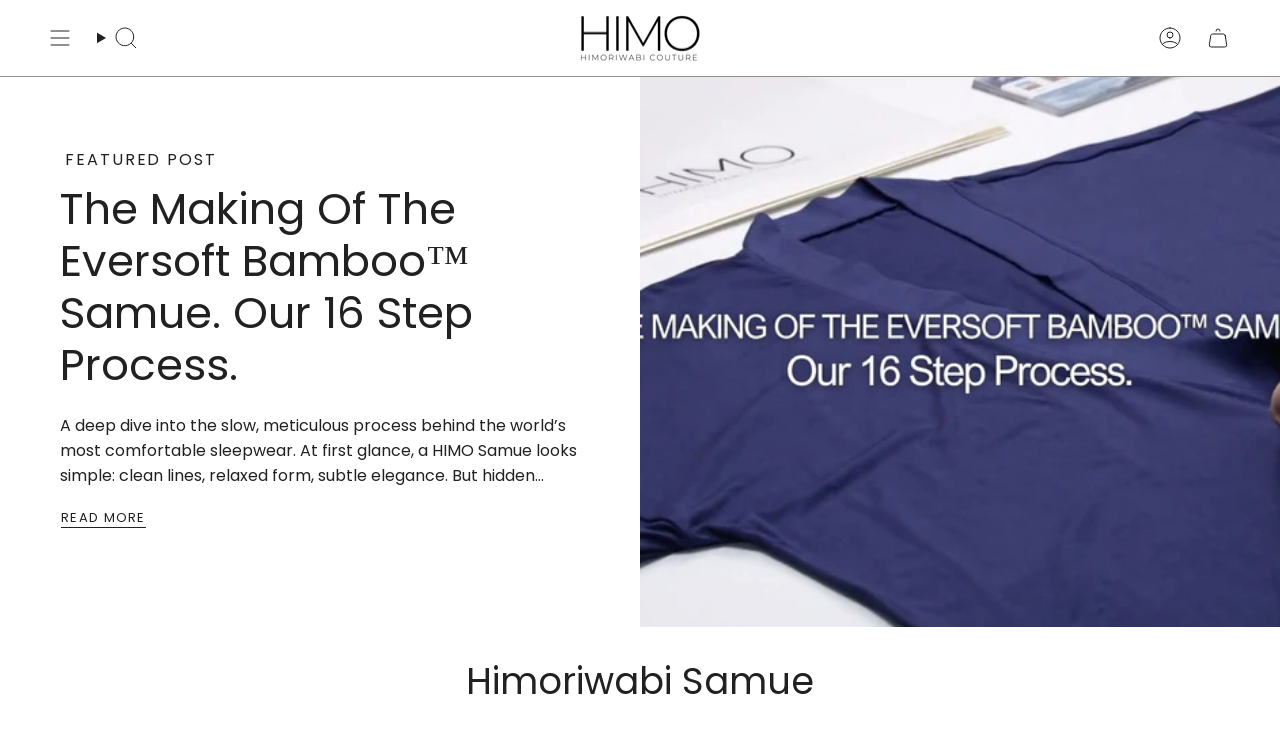

--- FILE ---
content_type: text/css
request_url: https://himoriwabicouture.com/cdn/shop/t/39/assets/theme.css?v=150254179983719492811744098683
body_size: 80981
content:
/** Shopify CDN: Minification failed

Line 90:0 Unexpected "<"
Line 2490:2 Expected identifier but found "*"
Line 9844:2 Expected identifier but found "*"
Line 9858:2 Expected identifier but found "*"

**/
@charset "UTF-8";
/*! ============================================================================
  Broadcast Theme | (c) Invisible Themes
============================================================================== */
/* ============================================================================
  This file is included for advanced development by
  Shopify Agencies.  Modified versions of the theme
  code are not supported by Shopify or Groupthought.

  In order to use this file you will need to change
  theme.css to theme.dev.css in /templates/theme.liquid
============================================================================== */
/*================ TOOLS ================*/
/**
 * Mixins
 */
/*============================================================================
  Prefix mixin for generating vendor prefixes.
  Based on https://github.com/thoughtbot/bourbon/blob/v4-stable/app/assets/stylesheets/addons/_prefixer.scss

  Usage:
    // Input:
    .element {
      @include prefix(transform, scale(1), ms webkit spec);
    }

    // Output:
    .element {
      -ms-transform: scale(1);
      -webkit-transform: scale(1);
      transform: scale(1);
    }
==============================================================================*/
/*================ Media Query Mixin ================*/
/*================ Responsive Show/Hide Helper ================*/
/*================ Responsive Text Alignment Helper ================*/
/*================ REM Function https://github.com/pierreburel/sass-rem MIT License ================*/
/*================ VARIABLES ================*/
/* ============================================================================
  #Colors

  --STATIC vars have uppercase letters
  --dynamic vars have lowercase letters

  A static var is set in theme settings and doesn't change in any context
  A dynamic var is context dependent and can be overwritten by its wrapper

  This file is primarily concerned with setting the values of dynamic color
  variables depending on which container the text or background is inside.
============================================================================== */
:root {
  --bg: var(--COLOR-BG);
  --bg-accent: var(--COLOR-BG-SECONDARY);
  --bg-accent-lighten: var(--COLOR-BG-SECONDARY-LIGHTEN);
  --text-dark: var(--COLOR-TEXT-DARK);
  --text: var(--COLOR-TEXT);
  --text-light: var(--COLOR-TEXT-LIGHT);
  --text-a35: var(--COLOR-A35);
  --text-a70: var(--COLOR-A70);
  --text-a75: var(--COLOR-A75);
  --text-black: #000;
  --text-white: #FFF;
  --link: var(--COLOR-LINK);
  --link-hover: var(--COLOR-LINK-HOVER);
  --border: var(--COLOR-BORDER);
  --hairline: var(--COLOR-BORDER-HAIRLINE);
  --sale-bg: var(--COLOR-SALE-BG);
  --sale-text: var(--COLOR-SALE-TEXT);
  --sale-text-secondary: var(--COLOR-SALE-TEXT-SECONDARY);
  --contrast: #000;
  --primary: var(--COLOR-PRIMARY);
  --primary-hover: var(--COLOR-PRIMARY-HOVER);
  --primary-fade: var(--COLOR-PRIMARY-FADE);
  --primary-light: var(--COLOR-PRIMARY-LIGHT);
  --primary-opposite: var(--COLOR-PRIMARY-OPPOSITE);
  --success: #56AD6A;
  --success-bg: rgba(86, 173, 106, 0.2);
  --error: var(--COLOR-ERROR);
  --error-bg: var(--COLOR-ERROR-BG);
  --header-overlay-color: transparent;
}
<link rel="stylesheet" href="https://cdnjs.cloudflare.com/ajax/libs/font-awesome/5.15.4/css/all.min.css">
.palette--contrast {
  --text: #000;
  --text-light: #000;
  --text-dark: #000;
  --bg: #FFF;
}

.palette--primary {
  --text: var(--COLOR-PRIMARY);
  --text-light: var(--COLOR-PRIMARY);
  --text-dark: var(--COLOR-PRIMARY);
  --bg: var(--COLOR-PRIMARY-OPPOSITE);
}

.palette--contrast--dark {
  --text: #FFF;
  --text-light: #FFF;
  --text-dark: #F7F7F7;
  --bg: #000;
}

/*============================================================================
  Grid Breakpoints and Class Names
    - Do not change the variable names
==============================================================================*/
/*============================================================================
  Generate breakpoint-specific column widths and push classes
    - Default column widths: $breakpoint-has-widths: ($small, $medium-up);
    - Default is no push classes
    - Will not work if `styles/global/grid.scss` is removed
==============================================================================*/
/*============================================================================
  Generate breakpoint-specific column widths and push classes
    - Default column widths: $breakpoint-has-widths: ($small, $medium-up);
    - Default is no push classes
    - Will not work if `styles/global/grid.scss` is removed
==============================================================================*/
/*================ VENDOR ================*/
/*! Flickity v3.0.0
https://flickity.metafizzy.co
---------------------------------------------- */
.flickity-enabled {
  position: relative;
}

.flickity-enabled:focus {
  outline: none;
}

.flickity-viewport {
  overflow: hidden;
  position: relative;
  height: 100%;
}

.is-initialized .flickity-viewport {
  transition: height 0.3s;
}

.flickity-slider {
  position: absolute;
  left: 0;
  width: 100%;
  height: 100%;
  touch-action: pan-y;
  -webkit-user-select: none;
  -webkit-user-drag: none;
}

.flickity-slider > .flickity-cell {
  position: absolute;
}

/* -- Fixes slide effects with iOS 13+ -- */
.flickity-viewport {
  touch-action: pan-y;
}

.flickity-cell {
  position: absolute;
  left: 0;
}

/* draggable */
.flickity-enabled.is-draggable {
  -webkit-tap-highlight-color: transparent;
  -webkit-user-select: none;
  user-select: none;
}

.flickity-enabled.is-draggable .flickity-viewport {
  cursor: move;
  cursor: grab;
}

.flickity-enabled.is-draggable .flickity-viewport.is-pointer-down {
  cursor: grabbing;
}

/* ---- flickity-button ---- */
.flickity-button {
  position: absolute;
  border: none;
  background: none;
  color: inherit;
}

.flickity-button-hide .flickity-button {
  opacity: 0;
  visibility: hidden;
  pointer-events: none;
}

.flickity-button:hover {
  cursor: pointer;
}

body:not(.is-focused) .flickity-button:focus {
  outline: none;
}

.flickity-button:active {
  opacity: 1;
}

.flickity-button:disabled {
  opacity: 0;
  cursor: auto;
  visibility: hidden;
  /* prevent disabled button from capturing pointer up event. #716 */
  pointer-events: none;
}

/* ---- previous/next buttons ---- */
.flickity-prev-next-button {
  --icon-size: 28px;
  --btn-size: 40px;
  top: 50%;
  width: var(--btn-size);
  height: var(--btn-size);
  padding: 0;
  background-color: var(--COLOR-BG);
  border-radius: var(--RADIUS);
  box-shadow: 0 2px 6px rgba(0, 0, 0, 0.04), 0 2px 2px rgba(0, 0, 0, 0.02);
  /* vertically center */
  margin-top: calc(var(--btn-size) / -2);
}
@media only screen and (max-width: 749px) {
  .flickity-prev-next-button {
    display: none;
  }
}

.flickity-prev-next-button:after {
  content: "";
  position: absolute;
  top: 0;
  left: -60px;
  z-index: -1;
  width: calc(100% + 120px);
  height: 100%;
  background-color: var(--COLOR-BG-BRIGHTER);
  opacity: 1;
  transform: translate3d(-100%, 0, 0) skew(30deg);
  transition: transform 0.5s cubic-bezier(0.33, 0, 0, 1);
  will-change: transform;
  -webkit-backface-visibility: hidden;
          backface-visibility: hidden;
}

@media (hover: hover) {
  .flickity-prev-next-button {
    opacity: 0;
    transition: opacity 0.2s ease-in-out, transform 0.2s ease-in-out, visibility 0.2s;
  }

  .flickity-prev-next-button.previous {
    transform: translateX(-100%);
  }

  .flickity-prev-next-button.next {
    transform: translateX(100%);
  }

  .flickity-prev-next-button:hover:after {
    transform: translateZ(0);
  }

  .flickity-enabled:hover .flickity-prev-next-button.previous:not(:disabled),
.flickity-enabled:hover .flickity-prev-next-button.next:not(:disabled),
.is-focused .flickity-prev-next-button.previous:not(:disabled):focus,
.is-focused .flickity-prev-next-button.next:not(:disabled):focus {
    opacity: 1;
    transform: translateZ(0);
  }
}
.flickity-prev-next-button:before {
  content: "";
  position: absolute;
  top: 0;
  right: 0;
  bottom: 0;
  left: 0;
  margin: auto;
  width: var(--icon-size);
  height: var(--icon-size);
  background: var(--COLOR-TEXT);
  -webkit-mask-size: var(--icon-size);
          mask-size: var(--icon-size);
  -webkit-mask-repeat: no-repeat;
          mask-repeat: no-repeat;
  -webkit-mask-position: center center;
          mask-position: center center;
  max-width: 100%;
  max-height: 100%;
  border-radius: var(--RADIUS);
}

.flickity-prev-next-button {
  overflow: hidden;
}

.flickity-prev-next-button.previous:before {
  -webkit-mask-image: var(--ICON-ARROW-LEFT);
          mask-image: var(--ICON-ARROW-LEFT);
}

.flickity-prev-next-button.next:before {
  -webkit-mask-image: var(--ICON-ARROW-RIGHT);
          mask-image: var(--ICON-ARROW-RIGHT);
}

.flickity-button-icon {
  display: none;
}

.flickity-prev-next-button.previous {
  left: max(var(--outer), calc(var(--btn-size) / 2));
}

.flickity-prev-next-button.next {
  right: max(var(--outer), calc(var(--btn-size) / 2));
}

.is-focused .flickity-prev-next-button {
  transition: opacity 0.2s ease-in-out;
}

/* right to left */
.flickity-rtl .flickity-prev-next-button.previous {
  left: auto;
  right: max(var(--outer), calc(var(--btn-size) / 2));
}

.flickity-rtl .flickity-prev-next-button.next {
  right: auto;
  left: max(var(--outer), calc(var(--btn-size) / 2));
}

/* ---- page dots ---- */
.flickity-page-dots {
  position: absolute;
  width: 100%;
  bottom: -25px;
  padding: 0;
  margin: 0;
  list-style: none;
  justify-content: var(--alignment-text-align, center);
  line-height: 1;
  display: flex;
}

.flickity-rtl .flickity-page-dots {
  direction: rtl;
}

.flickity-page-dot {
  display: block;
  width: 10px;
  height: 10px;
  padding: 0;
  margin: 0 5px;
  border: 1px solid var(--text);
  border-radius: 50%;
  font-size: 0;
  line-height: 0;
  text-indent: -100%;
  font-style: normal;
  overflow: hidden;
  cursor: pointer;
}

.flickity-page-dot:first-child {
  margin-left: 0;
}

.flickity-page-dot:last-child {
  margin-right: 0;
}

.flickity-page-dot:only-child {
  display: none;
}

.flickity-page-dot.is-selected {
  background: var(--text);
}

[data-dots=line] .flickity-page-dot {
  width: 40px;
  height: 2px;
  border-radius: initial;
  opacity: 0.25;
  background: currentColor;
}

[data-dots=line] .flickity-page-dot.is-selected {
  opacity: 1;
}

[data-dots=hidden] .flickity-page-dot {
  display: none;
}

/* flickity-fade */
.flickity-enabled.is-fade .flickity-slider > * {
  pointer-events: none;
  z-index: 0;
}

.flickity-enabled.is-fade .flickity-slider > .is-selected {
  pointer-events: auto;
  z-index: 1;
}

/* Flickity Resize */
.flickity-resize .flickity-slider > * {
  min-height: 100%;
}

.flickity-resizing .flickity-slider > * {
  min-height: 0;
}

/* Flickty overwrite */
.is-fade .flickity-cell {
  opacity: 0 !important;
  visibility: hidden;
  transition: opacity 0.8s ease, visibility 0.8s;
}

.is-fade .flickity-cell.is-selected {
  opacity: 1 !important;
  visibility: visible;
}

@media only screen and (min-width: 750px) {
  [data-slider-desktop]:after {
    content: "flickity";
    display: none;
  }

  [data-slider]:not([data-slider-fullwidth]):not(.flickity-enabled) {
    display: flex;
    overflow-x: auto;
    overflow-y: hidden;
    scrollbar-width: none;
    -ms-overflow-style: none;
    /* for Internet Explorer, Edge */
  }
  [data-slider]:not([data-slider-fullwidth]):not(.flickity-enabled)::-webkit-scrollbar {
    display: none;
    /* for Chrome, Safari, and Opera */
  }

  .grid-outer [data-slider]:not([data-slider-fullwidth]):not(.flickity-enabled) {
    padding-left: var(--outer);
    padding-right: var(--outer);
    margin-left: var(--outer-offset);
    margin-right: var(--outer-offset);
  }
}
.aos-initialized [data-aos][data-aos][data-aos-duration="50"], .aos-initialized body[data-aos-duration="50"] [data-aos] {
  transition-duration: 50ms;
}
.aos-initialized [data-aos][data-aos][data-aos-delay="50"], .aos-initialized body[data-aos-delay="50"] [data-aos] {
  transition-delay: 0s;
}
.aos-initialized [data-aos][data-aos][data-aos-delay="50"].aos-animate, .aos-initialized body[data-aos-delay="50"] [data-aos].aos-animate {
  transition-delay: 50ms;
}
.aos-initialized [data-aos][data-aos][data-aos-duration="100"], .aos-initialized body[data-aos-duration="100"] [data-aos] {
  transition-duration: 0.1s;
}
.aos-initialized [data-aos][data-aos][data-aos-delay="100"], .aos-initialized body[data-aos-delay="100"] [data-aos] {
  transition-delay: 0s;
}
.aos-initialized [data-aos][data-aos][data-aos-delay="100"].aos-animate, .aos-initialized body[data-aos-delay="100"] [data-aos].aos-animate {
  transition-delay: 0.1s;
}
.aos-initialized [data-aos][data-aos][data-aos-duration="150"], .aos-initialized body[data-aos-duration="150"] [data-aos] {
  transition-duration: 0.15s;
}
.aos-initialized [data-aos][data-aos][data-aos-delay="150"], .aos-initialized body[data-aos-delay="150"] [data-aos] {
  transition-delay: 0s;
}
.aos-initialized [data-aos][data-aos][data-aos-delay="150"].aos-animate, .aos-initialized body[data-aos-delay="150"] [data-aos].aos-animate {
  transition-delay: 0.15s;
}
.aos-initialized [data-aos][data-aos][data-aos-duration="200"], .aos-initialized body[data-aos-duration="200"] [data-aos] {
  transition-duration: 0.2s;
}
.aos-initialized [data-aos][data-aos][data-aos-delay="200"], .aos-initialized body[data-aos-delay="200"] [data-aos] {
  transition-delay: 0s;
}
.aos-initialized [data-aos][data-aos][data-aos-delay="200"].aos-animate, .aos-initialized body[data-aos-delay="200"] [data-aos].aos-animate {
  transition-delay: 0.2s;
}
.aos-initialized [data-aos][data-aos][data-aos-duration="250"], .aos-initialized body[data-aos-duration="250"] [data-aos] {
  transition-duration: 0.25s;
}
.aos-initialized [data-aos][data-aos][data-aos-delay="250"], .aos-initialized body[data-aos-delay="250"] [data-aos] {
  transition-delay: 0s;
}
.aos-initialized [data-aos][data-aos][data-aos-delay="250"].aos-animate, .aos-initialized body[data-aos-delay="250"] [data-aos].aos-animate {
  transition-delay: 0.25s;
}
.aos-initialized [data-aos][data-aos][data-aos-duration="300"], .aos-initialized body[data-aos-duration="300"] [data-aos] {
  transition-duration: 0.3s;
}
.aos-initialized [data-aos][data-aos][data-aos-delay="300"], .aos-initialized body[data-aos-delay="300"] [data-aos] {
  transition-delay: 0s;
}
.aos-initialized [data-aos][data-aos][data-aos-delay="300"].aos-animate, .aos-initialized body[data-aos-delay="300"] [data-aos].aos-animate {
  transition-delay: 0.3s;
}
.aos-initialized [data-aos][data-aos][data-aos-duration="350"], .aos-initialized body[data-aos-duration="350"] [data-aos] {
  transition-duration: 0.35s;
}
.aos-initialized [data-aos][data-aos][data-aos-delay="350"], .aos-initialized body[data-aos-delay="350"] [data-aos] {
  transition-delay: 0s;
}
.aos-initialized [data-aos][data-aos][data-aos-delay="350"].aos-animate, .aos-initialized body[data-aos-delay="350"] [data-aos].aos-animate {
  transition-delay: 0.35s;
}
.aos-initialized [data-aos][data-aos][data-aos-duration="400"], .aos-initialized body[data-aos-duration="400"] [data-aos] {
  transition-duration: 0.4s;
}
.aos-initialized [data-aos][data-aos][data-aos-delay="400"], .aos-initialized body[data-aos-delay="400"] [data-aos] {
  transition-delay: 0s;
}
.aos-initialized [data-aos][data-aos][data-aos-delay="400"].aos-animate, .aos-initialized body[data-aos-delay="400"] [data-aos].aos-animate {
  transition-delay: 0.4s;
}
.aos-initialized [data-aos][data-aos][data-aos-duration="450"], .aos-initialized body[data-aos-duration="450"] [data-aos] {
  transition-duration: 0.45s;
}
.aos-initialized [data-aos][data-aos][data-aos-delay="450"], .aos-initialized body[data-aos-delay="450"] [data-aos] {
  transition-delay: 0s;
}
.aos-initialized [data-aos][data-aos][data-aos-delay="450"].aos-animate, .aos-initialized body[data-aos-delay="450"] [data-aos].aos-animate {
  transition-delay: 0.45s;
}
.aos-initialized [data-aos][data-aos][data-aos-duration="500"], .aos-initialized body[data-aos-duration="500"] [data-aos] {
  transition-duration: 0.5s;
}
.aos-initialized [data-aos][data-aos][data-aos-delay="500"], .aos-initialized body[data-aos-delay="500"] [data-aos] {
  transition-delay: 0s;
}
.aos-initialized [data-aos][data-aos][data-aos-delay="500"].aos-animate, .aos-initialized body[data-aos-delay="500"] [data-aos].aos-animate {
  transition-delay: 0.5s;
}
.aos-initialized [data-aos][data-aos][data-aos-duration="550"], .aos-initialized body[data-aos-duration="550"] [data-aos] {
  transition-duration: 0.55s;
}
.aos-initialized [data-aos][data-aos][data-aos-delay="550"], .aos-initialized body[data-aos-delay="550"] [data-aos] {
  transition-delay: 0s;
}
.aos-initialized [data-aos][data-aos][data-aos-delay="550"].aos-animate, .aos-initialized body[data-aos-delay="550"] [data-aos].aos-animate {
  transition-delay: 0.55s;
}
.aos-initialized [data-aos][data-aos][data-aos-duration="600"], .aos-initialized body[data-aos-duration="600"] [data-aos] {
  transition-duration: 0.6s;
}
.aos-initialized [data-aos][data-aos][data-aos-delay="600"], .aos-initialized body[data-aos-delay="600"] [data-aos] {
  transition-delay: 0s;
}
.aos-initialized [data-aos][data-aos][data-aos-delay="600"].aos-animate, .aos-initialized body[data-aos-delay="600"] [data-aos].aos-animate {
  transition-delay: 0.6s;
}
.aos-initialized [data-aos][data-aos][data-aos-duration="650"], .aos-initialized body[data-aos-duration="650"] [data-aos] {
  transition-duration: 0.65s;
}
.aos-initialized [data-aos][data-aos][data-aos-delay="650"], .aos-initialized body[data-aos-delay="650"] [data-aos] {
  transition-delay: 0s;
}
.aos-initialized [data-aos][data-aos][data-aos-delay="650"].aos-animate, .aos-initialized body[data-aos-delay="650"] [data-aos].aos-animate {
  transition-delay: 0.65s;
}
.aos-initialized [data-aos][data-aos][data-aos-duration="700"], .aos-initialized body[data-aos-duration="700"] [data-aos] {
  transition-duration: 0.7s;
}
.aos-initialized [data-aos][data-aos][data-aos-delay="700"], .aos-initialized body[data-aos-delay="700"] [data-aos] {
  transition-delay: 0s;
}
.aos-initialized [data-aos][data-aos][data-aos-delay="700"].aos-animate, .aos-initialized body[data-aos-delay="700"] [data-aos].aos-animate {
  transition-delay: 0.7s;
}
.aos-initialized [data-aos][data-aos][data-aos-duration="750"], .aos-initialized body[data-aos-duration="750"] [data-aos] {
  transition-duration: 0.75s;
}
.aos-initialized [data-aos][data-aos][data-aos-delay="750"], .aos-initialized body[data-aos-delay="750"] [data-aos] {
  transition-delay: 0s;
}
.aos-initialized [data-aos][data-aos][data-aos-delay="750"].aos-animate, .aos-initialized body[data-aos-delay="750"] [data-aos].aos-animate {
  transition-delay: 0.75s;
}
.aos-initialized [data-aos][data-aos][data-aos-duration="800"], .aos-initialized body[data-aos-duration="800"] [data-aos] {
  transition-duration: 0.8s;
}
.aos-initialized [data-aos][data-aos][data-aos-delay="800"], .aos-initialized body[data-aos-delay="800"] [data-aos] {
  transition-delay: 0s;
}
.aos-initialized [data-aos][data-aos][data-aos-delay="800"].aos-animate, .aos-initialized body[data-aos-delay="800"] [data-aos].aos-animate {
  transition-delay: 0.8s;
}
.aos-initialized [data-aos][data-aos][data-aos-duration="850"], .aos-initialized body[data-aos-duration="850"] [data-aos] {
  transition-duration: 0.85s;
}
.aos-initialized [data-aos][data-aos][data-aos-delay="850"], .aos-initialized body[data-aos-delay="850"] [data-aos] {
  transition-delay: 0s;
}
.aos-initialized [data-aos][data-aos][data-aos-delay="850"].aos-animate, .aos-initialized body[data-aos-delay="850"] [data-aos].aos-animate {
  transition-delay: 0.85s;
}
.aos-initialized [data-aos][data-aos][data-aos-duration="900"], .aos-initialized body[data-aos-duration="900"] [data-aos] {
  transition-duration: 0.9s;
}
.aos-initialized [data-aos][data-aos][data-aos-delay="900"], .aos-initialized body[data-aos-delay="900"] [data-aos] {
  transition-delay: 0s;
}
.aos-initialized [data-aos][data-aos][data-aos-delay="900"].aos-animate, .aos-initialized body[data-aos-delay="900"] [data-aos].aos-animate {
  transition-delay: 0.9s;
}
.aos-initialized [data-aos][data-aos][data-aos-duration="950"], .aos-initialized body[data-aos-duration="950"] [data-aos] {
  transition-duration: 0.95s;
}
.aos-initialized [data-aos][data-aos][data-aos-delay="950"], .aos-initialized body[data-aos-delay="950"] [data-aos] {
  transition-delay: 0s;
}
.aos-initialized [data-aos][data-aos][data-aos-delay="950"].aos-animate, .aos-initialized body[data-aos-delay="950"] [data-aos].aos-animate {
  transition-delay: 0.95s;
}
.aos-initialized [data-aos][data-aos][data-aos-duration="1000"], .aos-initialized body[data-aos-duration="1000"] [data-aos] {
  transition-duration: 1s;
}
.aos-initialized [data-aos][data-aos][data-aos-delay="1000"], .aos-initialized body[data-aos-delay="1000"] [data-aos] {
  transition-delay: 0s;
}
.aos-initialized [data-aos][data-aos][data-aos-delay="1000"].aos-animate, .aos-initialized body[data-aos-delay="1000"] [data-aos].aos-animate {
  transition-delay: 1s;
}
.aos-initialized [data-aos][data-aos][data-aos-duration="1050"], .aos-initialized body[data-aos-duration="1050"] [data-aos] {
  transition-duration: 1.05s;
}
.aos-initialized [data-aos][data-aos][data-aos-delay="1050"], .aos-initialized body[data-aos-delay="1050"] [data-aos] {
  transition-delay: 0s;
}
.aos-initialized [data-aos][data-aos][data-aos-delay="1050"].aos-animate, .aos-initialized body[data-aos-delay="1050"] [data-aos].aos-animate {
  transition-delay: 1.05s;
}
.aos-initialized [data-aos][data-aos][data-aos-duration="1100"], .aos-initialized body[data-aos-duration="1100"] [data-aos] {
  transition-duration: 1.1s;
}
.aos-initialized [data-aos][data-aos][data-aos-delay="1100"], .aos-initialized body[data-aos-delay="1100"] [data-aos] {
  transition-delay: 0s;
}
.aos-initialized [data-aos][data-aos][data-aos-delay="1100"].aos-animate, .aos-initialized body[data-aos-delay="1100"] [data-aos].aos-animate {
  transition-delay: 1.1s;
}
.aos-initialized [data-aos][data-aos][data-aos-duration="1150"], .aos-initialized body[data-aos-duration="1150"] [data-aos] {
  transition-duration: 1.15s;
}
.aos-initialized [data-aos][data-aos][data-aos-delay="1150"], .aos-initialized body[data-aos-delay="1150"] [data-aos] {
  transition-delay: 0s;
}
.aos-initialized [data-aos][data-aos][data-aos-delay="1150"].aos-animate, .aos-initialized body[data-aos-delay="1150"] [data-aos].aos-animate {
  transition-delay: 1.15s;
}
.aos-initialized [data-aos][data-aos][data-aos-duration="1200"], .aos-initialized body[data-aos-duration="1200"] [data-aos] {
  transition-duration: 1.2s;
}
.aos-initialized [data-aos][data-aos][data-aos-delay="1200"], .aos-initialized body[data-aos-delay="1200"] [data-aos] {
  transition-delay: 0s;
}
.aos-initialized [data-aos][data-aos][data-aos-delay="1200"].aos-animate, .aos-initialized body[data-aos-delay="1200"] [data-aos].aos-animate {
  transition-delay: 1.2s;
}
.aos-initialized [data-aos][data-aos][data-aos-duration="1250"], .aos-initialized body[data-aos-duration="1250"] [data-aos] {
  transition-duration: 1.25s;
}
.aos-initialized [data-aos][data-aos][data-aos-delay="1250"], .aos-initialized body[data-aos-delay="1250"] [data-aos] {
  transition-delay: 0s;
}
.aos-initialized [data-aos][data-aos][data-aos-delay="1250"].aos-animate, .aos-initialized body[data-aos-delay="1250"] [data-aos].aos-animate {
  transition-delay: 1.25s;
}
.aos-initialized [data-aos][data-aos][data-aos-duration="1300"], .aos-initialized body[data-aos-duration="1300"] [data-aos] {
  transition-duration: 1.3s;
}
.aos-initialized [data-aos][data-aos][data-aos-delay="1300"], .aos-initialized body[data-aos-delay="1300"] [data-aos] {
  transition-delay: 0s;
}
.aos-initialized [data-aos][data-aos][data-aos-delay="1300"].aos-animate, .aos-initialized body[data-aos-delay="1300"] [data-aos].aos-animate {
  transition-delay: 1.3s;
}
.aos-initialized [data-aos][data-aos][data-aos-duration="1350"], .aos-initialized body[data-aos-duration="1350"] [data-aos] {
  transition-duration: 1.35s;
}
.aos-initialized [data-aos][data-aos][data-aos-delay="1350"], .aos-initialized body[data-aos-delay="1350"] [data-aos] {
  transition-delay: 0s;
}
.aos-initialized [data-aos][data-aos][data-aos-delay="1350"].aos-animate, .aos-initialized body[data-aos-delay="1350"] [data-aos].aos-animate {
  transition-delay: 1.35s;
}
.aos-initialized [data-aos][data-aos][data-aos-duration="1400"], .aos-initialized body[data-aos-duration="1400"] [data-aos] {
  transition-duration: 1.4s;
}
.aos-initialized [data-aos][data-aos][data-aos-delay="1400"], .aos-initialized body[data-aos-delay="1400"] [data-aos] {
  transition-delay: 0s;
}
.aos-initialized [data-aos][data-aos][data-aos-delay="1400"].aos-animate, .aos-initialized body[data-aos-delay="1400"] [data-aos].aos-animate {
  transition-delay: 1.4s;
}
.aos-initialized [data-aos][data-aos][data-aos-duration="1450"], .aos-initialized body[data-aos-duration="1450"] [data-aos] {
  transition-duration: 1.45s;
}
.aos-initialized [data-aos][data-aos][data-aos-delay="1450"], .aos-initialized body[data-aos-delay="1450"] [data-aos] {
  transition-delay: 0s;
}
.aos-initialized [data-aos][data-aos][data-aos-delay="1450"].aos-animate, .aos-initialized body[data-aos-delay="1450"] [data-aos].aos-animate {
  transition-delay: 1.45s;
}
.aos-initialized [data-aos][data-aos][data-aos-duration="1500"], .aos-initialized body[data-aos-duration="1500"] [data-aos] {
  transition-duration: 1.5s;
}
.aos-initialized [data-aos][data-aos][data-aos-delay="1500"], .aos-initialized body[data-aos-delay="1500"] [data-aos] {
  transition-delay: 0s;
}
.aos-initialized [data-aos][data-aos][data-aos-delay="1500"].aos-animate, .aos-initialized body[data-aos-delay="1500"] [data-aos].aos-animate {
  transition-delay: 1.5s;
}
.aos-initialized [data-aos][data-aos][data-aos-duration="1550"], .aos-initialized body[data-aos-duration="1550"] [data-aos] {
  transition-duration: 1.55s;
}
.aos-initialized [data-aos][data-aos][data-aos-delay="1550"], .aos-initialized body[data-aos-delay="1550"] [data-aos] {
  transition-delay: 0s;
}
.aos-initialized [data-aos][data-aos][data-aos-delay="1550"].aos-animate, .aos-initialized body[data-aos-delay="1550"] [data-aos].aos-animate {
  transition-delay: 1.55s;
}
.aos-initialized [data-aos][data-aos][data-aos-duration="1600"], .aos-initialized body[data-aos-duration="1600"] [data-aos] {
  transition-duration: 1.6s;
}
.aos-initialized [data-aos][data-aos][data-aos-delay="1600"], .aos-initialized body[data-aos-delay="1600"] [data-aos] {
  transition-delay: 0s;
}
.aos-initialized [data-aos][data-aos][data-aos-delay="1600"].aos-animate, .aos-initialized body[data-aos-delay="1600"] [data-aos].aos-animate {
  transition-delay: 1.6s;
}
.aos-initialized [data-aos][data-aos][data-aos-duration="1650"], .aos-initialized body[data-aos-duration="1650"] [data-aos] {
  transition-duration: 1.65s;
}
.aos-initialized [data-aos][data-aos][data-aos-delay="1650"], .aos-initialized body[data-aos-delay="1650"] [data-aos] {
  transition-delay: 0s;
}
.aos-initialized [data-aos][data-aos][data-aos-delay="1650"].aos-animate, .aos-initialized body[data-aos-delay="1650"] [data-aos].aos-animate {
  transition-delay: 1.65s;
}
.aos-initialized [data-aos][data-aos][data-aos-duration="1700"], .aos-initialized body[data-aos-duration="1700"] [data-aos] {
  transition-duration: 1.7s;
}
.aos-initialized [data-aos][data-aos][data-aos-delay="1700"], .aos-initialized body[data-aos-delay="1700"] [data-aos] {
  transition-delay: 0s;
}
.aos-initialized [data-aos][data-aos][data-aos-delay="1700"].aos-animate, .aos-initialized body[data-aos-delay="1700"] [data-aos].aos-animate {
  transition-delay: 1.7s;
}
.aos-initialized [data-aos][data-aos][data-aos-duration="1750"], .aos-initialized body[data-aos-duration="1750"] [data-aos] {
  transition-duration: 1.75s;
}
.aos-initialized [data-aos][data-aos][data-aos-delay="1750"], .aos-initialized body[data-aos-delay="1750"] [data-aos] {
  transition-delay: 0s;
}
.aos-initialized [data-aos][data-aos][data-aos-delay="1750"].aos-animate, .aos-initialized body[data-aos-delay="1750"] [data-aos].aos-animate {
  transition-delay: 1.75s;
}
.aos-initialized [data-aos][data-aos][data-aos-duration="1800"], .aos-initialized body[data-aos-duration="1800"] [data-aos] {
  transition-duration: 1.8s;
}
.aos-initialized [data-aos][data-aos][data-aos-delay="1800"], .aos-initialized body[data-aos-delay="1800"] [data-aos] {
  transition-delay: 0s;
}
.aos-initialized [data-aos][data-aos][data-aos-delay="1800"].aos-animate, .aos-initialized body[data-aos-delay="1800"] [data-aos].aos-animate {
  transition-delay: 1.8s;
}
.aos-initialized [data-aos][data-aos][data-aos-duration="1850"], .aos-initialized body[data-aos-duration="1850"] [data-aos] {
  transition-duration: 1.85s;
}
.aos-initialized [data-aos][data-aos][data-aos-delay="1850"], .aos-initialized body[data-aos-delay="1850"] [data-aos] {
  transition-delay: 0s;
}
.aos-initialized [data-aos][data-aos][data-aos-delay="1850"].aos-animate, .aos-initialized body[data-aos-delay="1850"] [data-aos].aos-animate {
  transition-delay: 1.85s;
}
.aos-initialized [data-aos][data-aos][data-aos-duration="1900"], .aos-initialized body[data-aos-duration="1900"] [data-aos] {
  transition-duration: 1.9s;
}
.aos-initialized [data-aos][data-aos][data-aos-delay="1900"], .aos-initialized body[data-aos-delay="1900"] [data-aos] {
  transition-delay: 0s;
}
.aos-initialized [data-aos][data-aos][data-aos-delay="1900"].aos-animate, .aos-initialized body[data-aos-delay="1900"] [data-aos].aos-animate {
  transition-delay: 1.9s;
}
.aos-initialized [data-aos][data-aos][data-aos-duration="1950"], .aos-initialized body[data-aos-duration="1950"] [data-aos] {
  transition-duration: 1.95s;
}
.aos-initialized [data-aos][data-aos][data-aos-delay="1950"], .aos-initialized body[data-aos-delay="1950"] [data-aos] {
  transition-delay: 0s;
}
.aos-initialized [data-aos][data-aos][data-aos-delay="1950"].aos-animate, .aos-initialized body[data-aos-delay="1950"] [data-aos].aos-animate {
  transition-delay: 1.95s;
}
.aos-initialized [data-aos][data-aos][data-aos-duration="2000"], .aos-initialized body[data-aos-duration="2000"] [data-aos] {
  transition-duration: 2s;
}
.aos-initialized [data-aos][data-aos][data-aos-delay="2000"], .aos-initialized body[data-aos-delay="2000"] [data-aos] {
  transition-delay: 0s;
}
.aos-initialized [data-aos][data-aos][data-aos-delay="2000"].aos-animate, .aos-initialized body[data-aos-delay="2000"] [data-aos].aos-animate {
  transition-delay: 2s;
}
.aos-initialized [data-aos][data-aos][data-aos-duration="2050"], .aos-initialized body[data-aos-duration="2050"] [data-aos] {
  transition-duration: 2.05s;
}
.aos-initialized [data-aos][data-aos][data-aos-delay="2050"], .aos-initialized body[data-aos-delay="2050"] [data-aos] {
  transition-delay: 0s;
}
.aos-initialized [data-aos][data-aos][data-aos-delay="2050"].aos-animate, .aos-initialized body[data-aos-delay="2050"] [data-aos].aos-animate {
  transition-delay: 2.05s;
}
.aos-initialized [data-aos][data-aos][data-aos-duration="2100"], .aos-initialized body[data-aos-duration="2100"] [data-aos] {
  transition-duration: 2.1s;
}
.aos-initialized [data-aos][data-aos][data-aos-delay="2100"], .aos-initialized body[data-aos-delay="2100"] [data-aos] {
  transition-delay: 0s;
}
.aos-initialized [data-aos][data-aos][data-aos-delay="2100"].aos-animate, .aos-initialized body[data-aos-delay="2100"] [data-aos].aos-animate {
  transition-delay: 2.1s;
}
.aos-initialized [data-aos][data-aos][data-aos-duration="2150"], .aos-initialized body[data-aos-duration="2150"] [data-aos] {
  transition-duration: 2.15s;
}
.aos-initialized [data-aos][data-aos][data-aos-delay="2150"], .aos-initialized body[data-aos-delay="2150"] [data-aos] {
  transition-delay: 0s;
}
.aos-initialized [data-aos][data-aos][data-aos-delay="2150"].aos-animate, .aos-initialized body[data-aos-delay="2150"] [data-aos].aos-animate {
  transition-delay: 2.15s;
}
.aos-initialized [data-aos][data-aos][data-aos-duration="2200"], .aos-initialized body[data-aos-duration="2200"] [data-aos] {
  transition-duration: 2.2s;
}
.aos-initialized [data-aos][data-aos][data-aos-delay="2200"], .aos-initialized body[data-aos-delay="2200"] [data-aos] {
  transition-delay: 0s;
}
.aos-initialized [data-aos][data-aos][data-aos-delay="2200"].aos-animate, .aos-initialized body[data-aos-delay="2200"] [data-aos].aos-animate {
  transition-delay: 2.2s;
}
.aos-initialized [data-aos][data-aos][data-aos-duration="2250"], .aos-initialized body[data-aos-duration="2250"] [data-aos] {
  transition-duration: 2.25s;
}
.aos-initialized [data-aos][data-aos][data-aos-delay="2250"], .aos-initialized body[data-aos-delay="2250"] [data-aos] {
  transition-delay: 0s;
}
.aos-initialized [data-aos][data-aos][data-aos-delay="2250"].aos-animate, .aos-initialized body[data-aos-delay="2250"] [data-aos].aos-animate {
  transition-delay: 2.25s;
}
.aos-initialized [data-aos][data-aos][data-aos-duration="2300"], .aos-initialized body[data-aos-duration="2300"] [data-aos] {
  transition-duration: 2.3s;
}
.aos-initialized [data-aos][data-aos][data-aos-delay="2300"], .aos-initialized body[data-aos-delay="2300"] [data-aos] {
  transition-delay: 0s;
}
.aos-initialized [data-aos][data-aos][data-aos-delay="2300"].aos-animate, .aos-initialized body[data-aos-delay="2300"] [data-aos].aos-animate {
  transition-delay: 2.3s;
}
.aos-initialized [data-aos][data-aos][data-aos-duration="2350"], .aos-initialized body[data-aos-duration="2350"] [data-aos] {
  transition-duration: 2.35s;
}
.aos-initialized [data-aos][data-aos][data-aos-delay="2350"], .aos-initialized body[data-aos-delay="2350"] [data-aos] {
  transition-delay: 0s;
}
.aos-initialized [data-aos][data-aos][data-aos-delay="2350"].aos-animate, .aos-initialized body[data-aos-delay="2350"] [data-aos].aos-animate {
  transition-delay: 2.35s;
}
.aos-initialized [data-aos][data-aos][data-aos-duration="2400"], .aos-initialized body[data-aos-duration="2400"] [data-aos] {
  transition-duration: 2.4s;
}
.aos-initialized [data-aos][data-aos][data-aos-delay="2400"], .aos-initialized body[data-aos-delay="2400"] [data-aos] {
  transition-delay: 0s;
}
.aos-initialized [data-aos][data-aos][data-aos-delay="2400"].aos-animate, .aos-initialized body[data-aos-delay="2400"] [data-aos].aos-animate {
  transition-delay: 2.4s;
}
.aos-initialized [data-aos][data-aos][data-aos-duration="2450"], .aos-initialized body[data-aos-duration="2450"] [data-aos] {
  transition-duration: 2.45s;
}
.aos-initialized [data-aos][data-aos][data-aos-delay="2450"], .aos-initialized body[data-aos-delay="2450"] [data-aos] {
  transition-delay: 0s;
}
.aos-initialized [data-aos][data-aos][data-aos-delay="2450"].aos-animate, .aos-initialized body[data-aos-delay="2450"] [data-aos].aos-animate {
  transition-delay: 2.45s;
}
.aos-initialized [data-aos][data-aos][data-aos-duration="2500"], .aos-initialized body[data-aos-duration="2500"] [data-aos] {
  transition-duration: 2.5s;
}
.aos-initialized [data-aos][data-aos][data-aos-delay="2500"], .aos-initialized body[data-aos-delay="2500"] [data-aos] {
  transition-delay: 0s;
}
.aos-initialized [data-aos][data-aos][data-aos-delay="2500"].aos-animate, .aos-initialized body[data-aos-delay="2500"] [data-aos].aos-animate {
  transition-delay: 2.5s;
}
.aos-initialized [data-aos][data-aos][data-aos-duration="2550"], .aos-initialized body[data-aos-duration="2550"] [data-aos] {
  transition-duration: 2.55s;
}
.aos-initialized [data-aos][data-aos][data-aos-delay="2550"], .aos-initialized body[data-aos-delay="2550"] [data-aos] {
  transition-delay: 0s;
}
.aos-initialized [data-aos][data-aos][data-aos-delay="2550"].aos-animate, .aos-initialized body[data-aos-delay="2550"] [data-aos].aos-animate {
  transition-delay: 2.55s;
}
.aos-initialized [data-aos][data-aos][data-aos-duration="2600"], .aos-initialized body[data-aos-duration="2600"] [data-aos] {
  transition-duration: 2.6s;
}
.aos-initialized [data-aos][data-aos][data-aos-delay="2600"], .aos-initialized body[data-aos-delay="2600"] [data-aos] {
  transition-delay: 0s;
}
.aos-initialized [data-aos][data-aos][data-aos-delay="2600"].aos-animate, .aos-initialized body[data-aos-delay="2600"] [data-aos].aos-animate {
  transition-delay: 2.6s;
}
.aos-initialized [data-aos][data-aos][data-aos-duration="2650"], .aos-initialized body[data-aos-duration="2650"] [data-aos] {
  transition-duration: 2.65s;
}
.aos-initialized [data-aos][data-aos][data-aos-delay="2650"], .aos-initialized body[data-aos-delay="2650"] [data-aos] {
  transition-delay: 0s;
}
.aos-initialized [data-aos][data-aos][data-aos-delay="2650"].aos-animate, .aos-initialized body[data-aos-delay="2650"] [data-aos].aos-animate {
  transition-delay: 2.65s;
}
.aos-initialized [data-aos][data-aos][data-aos-duration="2700"], .aos-initialized body[data-aos-duration="2700"] [data-aos] {
  transition-duration: 2.7s;
}
.aos-initialized [data-aos][data-aos][data-aos-delay="2700"], .aos-initialized body[data-aos-delay="2700"] [data-aos] {
  transition-delay: 0s;
}
.aos-initialized [data-aos][data-aos][data-aos-delay="2700"].aos-animate, .aos-initialized body[data-aos-delay="2700"] [data-aos].aos-animate {
  transition-delay: 2.7s;
}
.aos-initialized [data-aos][data-aos][data-aos-duration="2750"], .aos-initialized body[data-aos-duration="2750"] [data-aos] {
  transition-duration: 2.75s;
}
.aos-initialized [data-aos][data-aos][data-aos-delay="2750"], .aos-initialized body[data-aos-delay="2750"] [data-aos] {
  transition-delay: 0s;
}
.aos-initialized [data-aos][data-aos][data-aos-delay="2750"].aos-animate, .aos-initialized body[data-aos-delay="2750"] [data-aos].aos-animate {
  transition-delay: 2.75s;
}
.aos-initialized [data-aos][data-aos][data-aos-duration="2800"], .aos-initialized body[data-aos-duration="2800"] [data-aos] {
  transition-duration: 2.8s;
}
.aos-initialized [data-aos][data-aos][data-aos-delay="2800"], .aos-initialized body[data-aos-delay="2800"] [data-aos] {
  transition-delay: 0s;
}
.aos-initialized [data-aos][data-aos][data-aos-delay="2800"].aos-animate, .aos-initialized body[data-aos-delay="2800"] [data-aos].aos-animate {
  transition-delay: 2.8s;
}
.aos-initialized [data-aos][data-aos][data-aos-duration="2850"], .aos-initialized body[data-aos-duration="2850"] [data-aos] {
  transition-duration: 2.85s;
}
.aos-initialized [data-aos][data-aos][data-aos-delay="2850"], .aos-initialized body[data-aos-delay="2850"] [data-aos] {
  transition-delay: 0s;
}
.aos-initialized [data-aos][data-aos][data-aos-delay="2850"].aos-animate, .aos-initialized body[data-aos-delay="2850"] [data-aos].aos-animate {
  transition-delay: 2.85s;
}
.aos-initialized [data-aos][data-aos][data-aos-duration="2900"], .aos-initialized body[data-aos-duration="2900"] [data-aos] {
  transition-duration: 2.9s;
}
.aos-initialized [data-aos][data-aos][data-aos-delay="2900"], .aos-initialized body[data-aos-delay="2900"] [data-aos] {
  transition-delay: 0s;
}
.aos-initialized [data-aos][data-aos][data-aos-delay="2900"].aos-animate, .aos-initialized body[data-aos-delay="2900"] [data-aos].aos-animate {
  transition-delay: 2.9s;
}
.aos-initialized [data-aos][data-aos][data-aos-duration="2950"], .aos-initialized body[data-aos-duration="2950"] [data-aos] {
  transition-duration: 2.95s;
}
.aos-initialized [data-aos][data-aos][data-aos-delay="2950"], .aos-initialized body[data-aos-delay="2950"] [data-aos] {
  transition-delay: 0s;
}
.aos-initialized [data-aos][data-aos][data-aos-delay="2950"].aos-animate, .aos-initialized body[data-aos-delay="2950"] [data-aos].aos-animate {
  transition-delay: 2.95s;
}
.aos-initialized [data-aos][data-aos][data-aos-duration="3000"], .aos-initialized body[data-aos-duration="3000"] [data-aos] {
  transition-duration: 3s;
}
.aos-initialized [data-aos][data-aos][data-aos-delay="3000"], .aos-initialized body[data-aos-delay="3000"] [data-aos] {
  transition-delay: 0s;
}
.aos-initialized [data-aos][data-aos][data-aos-delay="3000"].aos-animate, .aos-initialized body[data-aos-delay="3000"] [data-aos].aos-animate {
  transition-delay: 3s;
}
.aos-initialized [data-aos][data-aos][data-aos-easing=linear], .aos-initialized body[data-aos-easing=linear] [data-aos] {
  transition-timing-function: cubic-bezier(0.25, 0.25, 0.75, 0.75);
}
.aos-initialized [data-aos][data-aos][data-aos-easing=ease], .aos-initialized body[data-aos-easing=ease] [data-aos] {
  transition-timing-function: ease;
}
.aos-initialized [data-aos][data-aos][data-aos-easing=ease-in], .aos-initialized body[data-aos-easing=ease-in] [data-aos] {
  transition-timing-function: ease-in;
}
.aos-initialized [data-aos][data-aos][data-aos-easing=ease-out], .aos-initialized body[data-aos-easing=ease-out] [data-aos] {
  transition-timing-function: ease-out;
}
.aos-initialized [data-aos][data-aos][data-aos-easing=ease-in-out], .aos-initialized body[data-aos-easing=ease-in-out] [data-aos] {
  transition-timing-function: ease-in-out;
}
.aos-initialized [data-aos][data-aos][data-aos-easing=ease-in-back], .aos-initialized body[data-aos-easing=ease-in-back] [data-aos] {
  transition-timing-function: cubic-bezier(0.6, -0.28, 0.735, 0.045);
}
.aos-initialized [data-aos][data-aos][data-aos-easing=ease-out-back], .aos-initialized body[data-aos-easing=ease-out-back] [data-aos] {
  transition-timing-function: cubic-bezier(0.175, 0.885, 0.32, 1.275);
}
.aos-initialized [data-aos][data-aos][data-aos-easing=ease-in-out-back], .aos-initialized body[data-aos-easing=ease-in-out-back] [data-aos] {
  transition-timing-function: cubic-bezier(0.68, -0.55, 0.265, 1.55);
}
.aos-initialized [data-aos][data-aos][data-aos-easing=ease-in-sine], .aos-initialized body[data-aos-easing=ease-in-sine] [data-aos] {
  transition-timing-function: cubic-bezier(0.47, 0, 0.745, 0.715);
}
.aos-initialized [data-aos][data-aos][data-aos-easing=ease-out-sine], .aos-initialized body[data-aos-easing=ease-out-sine] [data-aos] {
  transition-timing-function: cubic-bezier(0.39, 0.575, 0.565, 1);
}
.aos-initialized [data-aos][data-aos][data-aos-easing=ease-in-out-sine], .aos-initialized body[data-aos-easing=ease-in-out-sine] [data-aos] {
  transition-timing-function: cubic-bezier(0.445, 0.05, 0.55, 0.95);
}
.aos-initialized [data-aos][data-aos][data-aos-easing=ease-in-quad], .aos-initialized body[data-aos-easing=ease-in-quad] [data-aos] {
  transition-timing-function: cubic-bezier(0.55, 0.085, 0.68, 0.53);
}
.aos-initialized [data-aos][data-aos][data-aos-easing=ease-out-quad], .aos-initialized body[data-aos-easing=ease-out-quad] [data-aos] {
  transition-timing-function: cubic-bezier(0.25, 0.46, 0.45, 0.94);
}
.aos-initialized [data-aos][data-aos][data-aos-easing=ease-in-out-quad], .aos-initialized body[data-aos-easing=ease-in-out-quad] [data-aos] {
  transition-timing-function: cubic-bezier(0.455, 0.03, 0.515, 0.955);
}
.aos-initialized [data-aos][data-aos][data-aos-easing=ease-in-cubic], .aos-initialized body[data-aos-easing=ease-in-cubic] [data-aos] {
  transition-timing-function: cubic-bezier(0.55, 0.085, 0.68, 0.53);
}
.aos-initialized [data-aos][data-aos][data-aos-easing=ease-out-cubic], .aos-initialized body[data-aos-easing=ease-out-cubic] [data-aos] {
  transition-timing-function: cubic-bezier(0.25, 0.46, 0.45, 0.94);
}
.aos-initialized [data-aos][data-aos][data-aos-easing=ease-in-out-cubic], .aos-initialized body[data-aos-easing=ease-in-out-cubic] [data-aos] {
  transition-timing-function: cubic-bezier(0.455, 0.03, 0.515, 0.955);
}
.aos-initialized [data-aos][data-aos][data-aos-easing=ease-in-quart], .aos-initialized body[data-aos-easing=ease-in-quart] [data-aos] {
  transition-timing-function: cubic-bezier(0.55, 0.085, 0.68, 0.53);
}
.aos-initialized [data-aos][data-aos][data-aos-easing=ease-out-quart], .aos-initialized body[data-aos-easing=ease-out-quart] [data-aos] {
  transition-timing-function: cubic-bezier(0.25, 0.46, 0.45, 0.94);
}
.aos-initialized [data-aos][data-aos][data-aos-easing=ease-in-out-quart], .aos-initialized body[data-aos-easing=ease-in-out-quart] [data-aos] {
  transition-timing-function: cubic-bezier(0.455, 0.03, 0.515, 0.955);
}
.aos-initialized [data-aos^=fade][data-aos^=fade] {
  opacity: 0;
  transition-property: opacity, transform;
}
.aos-initialized [data-aos^=fade][data-aos^=fade].aos-animate {
  opacity: 1;
  transform: translateZ(0);
}
.aos-initialized [data-aos=fade-up] {
  transform: translateY(50px);
}
.aos-initialized [data-aos=fade-down] {
  transform: translateY(-50px);
}
.aos-initialized [data-aos=fade-right] {
  transform: translate(-50px);
}
.aos-initialized [data-aos=fade-left] {
  transform: translate(50px);
}
.aos-initialized [data-aos=fade-up-right] {
  transform: translate(-50px, 50px);
}
.aos-initialized [data-aos=fade-up-left] {
  transform: translate(50px, 50px);
}
.aos-initialized [data-aos=fade-down-right] {
  transform: translate(-50px, -50px);
}
.aos-initialized [data-aos=fade-down-left] {
  transform: translate(50px, -50px);
}
.aos-initialized [data-aos^=zoom][data-aos^=zoom] {
  opacity: 0;
  transition-property: opacity, transform;
}
.aos-initialized [data-aos^=zoom][data-aos^=zoom].aos-animate {
  opacity: 1;
  transform: translateZ(0) scale(1);
}
.aos-initialized [data-aos=zoom-in] {
  transform: scale(0.6);
}
.aos-initialized [data-aos=zoom-in-up] {
  transform: translateY(50px) scale(0.6);
}
.aos-initialized [data-aos=zoom-in-down] {
  transform: translateY(-50px) scale(0.6);
}
.aos-initialized [data-aos=zoom-in-right] {
  transform: translate(-50px) scale(0.6);
}
.aos-initialized [data-aos=zoom-in-left] {
  transform: translate(50px) scale(0.6);
}
.aos-initialized [data-aos=zoom-out] {
  transform: scale(1.2);
}
.aos-initialized [data-aos=zoom-out-up] {
  transform: translateY(50px) scale(1.2);
}
.aos-initialized [data-aos=zoom-out-down] {
  transform: translateY(-50px) scale(1.2);
}
.aos-initialized [data-aos=zoom-out-right] {
  transform: translate(-50px) scale(1.2);
}
.aos-initialized [data-aos=zoom-out-left] {
  transform: translate(50px) scale(1.2);
}
.aos-initialized [data-aos^=slide][data-aos^=slide] {
  transition-property: transform;
}
.aos-initialized [data-aos^=slide][data-aos^=slide].aos-animate {
  transform: translateZ(0);
}
.aos-initialized [data-aos=slide-up] {
  transform: translateY(100%);
}
.aos-initialized [data-aos=slide-down] {
  transform: translateY(-100%);
}
.aos-initialized [data-aos=slide-right] {
  transform: translateX(-100%);
}
.aos-initialized [data-aos=slide-left] {
  transform: translateX(100%);
}
.aos-initialized [data-aos^=flip][data-aos^=flip] {
  -webkit-backface-visibility: hidden;
          backface-visibility: hidden;
  transition-property: transform;
}
.aos-initialized [data-aos=flip-left] {
  transform: perspective(2500px) rotateY(-100deg);
}
.aos-initialized [data-aos=flip-left].aos-animate {
  transform: perspective(2500px) rotateY(0);
}
.aos-initialized [data-aos=flip-right] {
  transform: perspective(2500px) rotateY(100deg);
}
.aos-initialized [data-aos=flip-right].aos-animate {
  transform: perspective(2500px) rotateY(0);
}
.aos-initialized [data-aos=flip-up] {
  transform: perspective(2500px) rotateX(-100deg);
}
.aos-initialized [data-aos=flip-up].aos-animate {
  transform: perspective(2500px) rotateX(0);
}
.aos-initialized [data-aos=flip-down] {
  transform: perspective(2500px) rotateX(100deg);
}
.aos-initialized [data-aos=flip-down].aos-animate {
  transform: perspective(2500px) rotateX(0);
}
.aos-initialized [data-aos=img-in] {
  opacity: 0;
  transform: scale(1.06);
  transition-duration: 0.5s;
  transition-property: transform, opacity;
}
.aos-initialized [data-aos=img-in].lazy-image.is-loading {
  opacity: 1;
}
.aos-initialized [data-aos=img-in].aos-animate {
  opacity: 1;
  transform: translateZ(0);
}
.aos-initialized [data-aos=fade] {
  opacity: 0;
  transition-property: opacity;
}
.aos-initialized [data-aos=fade].aos-animate {
  opacity: 1;
}
.aos-initialized [data-aos][data-aos][data-aos-order="1"] {
  animation-delay: 0ms;
}
.aos-initialized [data-aos][data-aos][data-aos-order="2"] {
  animation-delay: 150ms;
}
.aos-initialized [data-aos][data-aos][data-aos-order="3"] {
  animation-delay: 300ms;
}
.aos-initialized [data-aos][data-aos][data-aos-order="4"] {
  animation-delay: 450ms;
}
.aos-initialized [data-aos][data-aos][data-aos-order="5"] {
  animation-delay: 600ms;
}
.aos-initialized [data-aos][data-aos][data-aos-order="6"] {
  animation-delay: 750ms;
}
.aos-initialized [data-aos][data-aos][data-aos-order="7"] {
  animation-delay: 900ms;
}
.aos-initialized [data-aos][data-aos][data-aos-order="8"] {
  animation-delay: 1050ms;
}
.aos-initialized [data-aos][data-aos][data-aos-order="9"] {
  animation-delay: 1200ms;
}
.aos-initialized [data-aos][data-aos][data-aos-order="10"] {
  animation-delay: 1350ms;
}
.aos-initialized [data-aos][data-aos][data-aos-order="11"] {
  animation-delay: 1500ms;
}
.aos-initialized [data-aos][data-aos][data-aos-order="12"] {
  animation-delay: 1650ms;
}
.aos-initialized [data-aos][data-aos][data-aos-order="13"] {
  animation-delay: 1800ms;
}
.aos-initialized [data-aos][data-aos][data-aos-order="14"] {
  animation-delay: 1950ms;
}
.aos-initialized [data-aos][data-aos][data-aos-order="15"] {
  animation-delay: 2100ms;
}
.aos-initialized [data-aos][data-aos][data-aos-order="16"] {
  animation-delay: 2250ms;
}
.aos-initialized [data-aos][data-aos][data-aos-order="17"] {
  animation-delay: 2400ms;
}
.aos-initialized [data-aos][data-aos][data-aos-order="18"] {
  animation-delay: 2550ms;
}
.aos-initialized [data-aos][data-aos][data-aos-order="19"] {
  animation-delay: 2700ms;
}
.aos-initialized [data-aos][data-aos][data-aos-order="20"] {
  animation-delay: 2850ms;
}
.aos-initialized [data-aos=hero] {
  opacity: 0;
  will-change: transform, opacity;
  -webkit-backface-visibility: hidden;
          backface-visibility: hidden;
  transform: translateZ(0);
}
.no-js .aos-initialized [data-aos=hero] {
  opacity: 1;
}
.aos-initialized [data-aos=hero].aos-animate {
  animation-name: heroFade;
  animation-duration: 1s;
  animation-fill-mode: both;
}
.aos-initialized .aos-no-transition {
  transition: none !important;
}

@keyframes heroFade {
  from {
    opacity: 0;
    transform: translate3d(0, 15px, 0);
  }
  to {
    opacity: 1;
    transform: translate3d(0, 0, 0);
  }
}
@keyframes dash {
  from {
    stroke-dashoffset: 100;
  }
  to {
    stroke-dashoffset: 0;
  }
}
@keyframes fadeIn {
  from {
    opacity: 0;
  }
  to {
    opacity: 1;
  }
}
@keyframes fadeOut {
  from {
    opacity: 1;
  }
  to {
    opacity: 0;
  }
}
@keyframes slideInLeft {
  from {
    opacity: 0;
    transform: translate3d(0, 0, 0);
  }
  to {
    opacity: 1;
    transform: translate3d(-100%, 0, 0);
  }
}
@keyframes slideInUp {
  from {
    opacity: 0;
    transform: translate3d(0, 0, 0);
  }
  to {
    opacity: 1;
    transform: translate3d(0, 100%, 0);
  }
}
@keyframes slideOutDown {
  from {
    transform: translate3d(0, 0, 0);
  }
  to {
    transform: translate3d(0, 100%, 0);
  }
}
@media only screen and (max-width: 749px) {
  html.iframe [data-aos]:not([data-aos=hero]) {
    opacity: 1 !important;
    transform: none !important;
  }
}

/*===== Custom theme animations =====*/
.aos-initialized [data-animation-delay] {
  animation-delay: calc(0ms + var(--base-animation-delay));
}
.aos-initialized [data-animation-delay="50"] {
  animation-delay: calc(50ms + var(--base-animation-delay));
}
.aos-initialized [data-animation-delay="100"] {
  animation-delay: calc(100ms + var(--base-animation-delay));
}
.aos-initialized [data-animation-delay="150"] {
  animation-delay: calc(150ms + var(--base-animation-delay));
}
.aos-initialized [data-animation-delay="200"] {
  animation-delay: calc(200ms + var(--base-animation-delay));
}
.aos-initialized [data-animation-delay="250"] {
  animation-delay: calc(250ms + var(--base-animation-delay));
}
.aos-initialized [data-animation-delay="300"] {
  animation-delay: calc(300ms + var(--base-animation-delay));
}
.aos-initialized [data-animation-delay="350"] {
  animation-delay: calc(350ms + var(--base-animation-delay));
}
.aos-initialized [data-animation-delay="400"] {
  animation-delay: calc(400ms + var(--base-animation-delay));
}
.aos-initialized [data-animation-delay="450"] {
  animation-delay: calc(450ms + var(--base-animation-delay));
}
.aos-initialized [data-animation-delay="500"] {
  animation-delay: calc(500ms + var(--base-animation-delay));
}
.aos-initialized [data-animation-delay="550"] {
  animation-delay: calc(550ms + var(--base-animation-delay));
}
.aos-initialized [data-animation-delay="600"] {
  animation-delay: calc(600ms + var(--base-animation-delay));
}
.aos-initialized [data-animation-delay="650"] {
  animation-delay: calc(650ms + var(--base-animation-delay));
}
.aos-initialized [data-animation-delay="700"] {
  animation-delay: calc(700ms + var(--base-animation-delay));
}
.aos-initialized [data-animation-delay="750"] {
  animation-delay: calc(750ms + var(--base-animation-delay));
}
.aos-initialized [data-animation-delay="800"] {
  animation-delay: calc(800ms + var(--base-animation-delay));
}
.aos-initialized [data-animation-delay="850"] {
  animation-delay: calc(850ms + var(--base-animation-delay));
}
.aos-initialized [data-animation-delay="900"] {
  animation-delay: calc(900ms + var(--base-animation-delay));
}
.aos-initialized [data-animation-delay="950"] {
  animation-delay: calc(950ms + var(--base-animation-delay));
}
.aos-initialized [data-animation-delay="1000"] {
  animation-delay: calc(1000ms + var(--base-animation-delay));
}
.aos-initialized [data-animation-delay="1050"] {
  animation-delay: calc(1050ms + var(--base-animation-delay));
}
.aos-initialized [data-animation-delay="1100"] {
  animation-delay: calc(1100ms + var(--base-animation-delay));
}
.aos-initialized [data-animation-delay="1150"] {
  animation-delay: calc(1150ms + var(--base-animation-delay));
}
.aos-initialized [data-animation-delay="1200"] {
  animation-delay: calc(1200ms + var(--base-animation-delay));
}
.aos-initialized [data-animation-delay="1250"] {
  animation-delay: calc(1250ms + var(--base-animation-delay));
}
.aos-initialized [data-animation-delay="1300"] {
  animation-delay: calc(1300ms + var(--base-animation-delay));
}
.aos-initialized [data-animation-delay="1350"] {
  animation-delay: calc(1350ms + var(--base-animation-delay));
}
.aos-initialized [data-animation-delay="1400"] {
  animation-delay: calc(1400ms + var(--base-animation-delay));
}
.aos-initialized [data-animation-delay="1450"] {
  animation-delay: calc(1450ms + var(--base-animation-delay));
}
.aos-initialized [data-animation-delay="1500"] {
  animation-delay: calc(1500ms + var(--base-animation-delay));
}
.aos-initialized [data-animation-duration] {
  animation-duration: 500ms;
}
.aos-initialized [data-animation-duration="100"] {
  animation-duration: 100ms;
}
.aos-initialized [data-animation-duration="200"] {
  animation-duration: 200ms;
}
.aos-initialized [data-animation-duration="300"] {
  animation-duration: 300ms;
}
.aos-initialized [data-animation-duration="400"] {
  animation-duration: 400ms;
}
.aos-initialized [data-animation-duration="500"] {
  animation-duration: 500ms;
}
.aos-initialized [data-animation-duration="600"] {
  animation-duration: 600ms;
}
.aos-initialized [data-animation-duration="700"] {
  animation-duration: 700ms;
}
.aos-initialized [data-animation-duration="800"] {
  animation-duration: 800ms;
}
.aos-initialized [data-animation-duration="900"] {
  animation-duration: 900ms;
}
.aos-initialized [data-animation-duration="1000"] {
  animation-duration: 1000ms;
}
.aos-initialized [data-animation-duration="1100"] {
  animation-duration: 1100ms;
}
.aos-initialized [data-animation-duration="1200"] {
  animation-duration: 1200ms;
}
.aos-initialized [data-animation-duration="1300"] {
  animation-duration: 1300ms;
}
.aos-initialized [data-animation-duration="1400"] {
  animation-duration: 1400ms;
}
.aos-initialized [data-animation-duration="1500"] {
  animation-duration: 1500ms;
}
.aos-initialized .is-updated [data-animation-delay] {
  animation-delay: 0ms;
}
.aos-initialized .is-updated [data-animation-delay="50"] {
  animation-delay: 50ms;
}
.aos-initialized .is-updated [data-animation-delay="100"] {
  animation-delay: 100ms;
}
.aos-initialized .is-updated [data-animation-delay="150"] {
  animation-delay: 150ms;
}
.aos-initialized .is-updated [data-animation-delay="200"] {
  animation-delay: 200ms;
}
.aos-initialized .is-updated [data-animation-delay="250"] {
  animation-delay: 250ms;
}
.aos-initialized .is-updated [data-animation-delay="300"] {
  animation-delay: 300ms;
}
.aos-initialized .is-updated [data-animation-delay="350"] {
  animation-delay: 350ms;
}
.aos-initialized .is-updated [data-animation-delay="400"] {
  animation-delay: 400ms;
}
.aos-initialized .is-updated [data-animation-delay="450"] {
  animation-delay: 450ms;
}
.aos-initialized .is-updated [data-animation-delay="500"] {
  animation-delay: 500ms;
}
.aos-initialized .is-updated [data-animation-delay="550"] {
  animation-delay: 550ms;
}
.aos-initialized .is-updated [data-animation-delay="600"] {
  animation-delay: 600ms;
}
.aos-initialized .is-updated [data-animation-delay="650"] {
  animation-delay: 650ms;
}
.aos-initialized .is-updated [data-animation-delay="700"] {
  animation-delay: 700ms;
}
.aos-initialized .is-updated [data-animation-delay="750"] {
  animation-delay: 750ms;
}
.aos-initialized .is-updated [data-animation-delay="800"] {
  animation-delay: 800ms;
}
.aos-initialized .is-updated [data-animation-delay="850"] {
  animation-delay: 850ms;
}
.aos-initialized .is-updated [data-animation-delay="900"] {
  animation-delay: 900ms;
}
.aos-initialized .is-updated [data-animation-delay="950"] {
  animation-delay: 950ms;
}
.aos-initialized .is-updated [data-animation-delay="1000"] {
  animation-delay: 1000ms;
}
.aos-initialized .is-updated [data-animation-delay="1050"] {
  animation-delay: 1050ms;
}
.aos-initialized .is-updated [data-animation-delay="1100"] {
  animation-delay: 1100ms;
}
.aos-initialized .is-updated [data-animation-delay="1150"] {
  animation-delay: 1150ms;
}
.aos-initialized .is-updated [data-animation-delay="1200"] {
  animation-delay: 1200ms;
}
.aos-initialized .is-updated [data-animation-delay="1250"] {
  animation-delay: 1250ms;
}
.aos-initialized .is-updated [data-animation-delay="1300"] {
  animation-delay: 1300ms;
}
.aos-initialized .is-updated [data-animation-delay="1350"] {
  animation-delay: 1350ms;
}
.aos-initialized .is-updated [data-animation-delay="1400"] {
  animation-delay: 1400ms;
}
.aos-initialized .is-updated [data-animation-delay="1450"] {
  animation-delay: 1450ms;
}
.aos-initialized .is-updated [data-animation-delay="1500"] {
  animation-delay: 1500ms;
}
.aos-initialized [data-animation=drawer-images-fade] {
  opacity: 0;
  will-change: transform, opacity;
  animation-fill-mode: both;
  -webkit-backface-visibility: hidden;
          backface-visibility: hidden;
}
.aos-initialized [data-animation=drawer-images-fade].is-animated {
  animation-name: cartDrawerItemsFadeIn;
}
.aos-initialized [data-animation=drawer-images-fade].is-hiding {
  animation-name: cartDrawerItemsFadeOut;
  animation-delay: 0s;
}
.aos-initialized [data-animation=drawer-items-fade],
.aos-initialized .drawer [data-animation=cart-items-fade] {
  opacity: 0;
  will-change: transform, opacity;
  animation-fill-mode: both;
  -webkit-backface-visibility: hidden;
          backface-visibility: hidden;
}
.aos-initialized [data-animation=drawer-items-fade].is-animated,
.aos-initialized .drawer [data-animation=cart-items-fade].is-animated {
  animation-name: cartDrawerItemsFadeInLeft;
}
.aos-initialized [data-animation=drawer-items-fade].is-hiding,
.aos-initialized .drawer [data-animation=cart-items-fade].is-hiding {
  animation-name: cartDrawerItemsFadeOutRight;
  animation-delay: 0s;
}
.aos-initialized [data-animation=drawer-items-fade].is-removed,
.aos-initialized .drawer [data-animation=cart-items-fade].is-removed {
  animation-name: cartItemRemoved;
  animation-delay: 0s;
  animation-duration: 0.5s;
  animation-fill-mode: both;
}
@media only screen and (max-width: 749px) {
  .aos-initialized .product-quick-add [data-animation=drawer-items-fade] {
    opacity: 0;
    animation-fill-mode: both;
  }
  .aos-initialized .product-quick-add [data-animation=drawer-items-fade].is-animated {
    animation-name: cartDrawerItemsFadeIn;
  }
  .aos-initialized .product-quick-add [data-animation=drawer-items-fade].is-hiding {
    animation-name: cartDrawerItemsFadeOut;
    animation-delay: 0s;
  }
  .no-js .aos-initialized .product-quick-add [data-animation=drawer-items-fade] {
    opacity: unset;
  }
}
.aos-initialized .cart [data-animation=cart-items-fade] {
  opacity: 0;
  will-change: transform, opacity;
  animation-fill-mode: both;
  -webkit-backface-visibility: hidden;
          backface-visibility: hidden;
}
.aos-initialized .cart [data-animation=cart-items-fade].is-animated {
  animation-name: cartItemsFadeIn;
}
.aos-initialized .cart [data-animation=cart-items-fade].is-removed {
  animation-name: cartItemRemoved;
  animation-delay: 0s;
  animation-duration: 0.5s;
  animation-fill-mode: both;
}
.no-js .aos-initialized .cart [data-animation=cart-items-fade] {
  opacity: unset;
}
.aos-initialized [data-animation].is-hidden,
.aos-initialized [data-animation].is-hidden.is-animated {
  animation-name: slideUp;
  animation-fill-mode: forwards;
  animation-delay: 0s;
  -webkit-backface-visibility: hidden;
          backface-visibility: hidden;
}
.aos-initialized .drawer--animated [data-animation=drawer-items-fade] {
  animation-name: cartDrawerItemsFadeInRight;
}
.aos-initialized .drawer--animated [data-sliderule-pane="0"] [data-animates="0"],
.aos-initialized .drawer--animated [data-sliderule-pane="1"] [data-animates="1"],
.aos-initialized .drawer--animated [data-sliderule-pane="2"] [data-animates="2"] {
  animation-name: cartDrawerItemsFadeInRight;
}
.aos-initialized .drawer--animated [data-sliderule-pane="0"] [data-animates="1"],
.aos-initialized .drawer--animated [data-sliderule-pane="0"] [data-animates="2"],
.aos-initialized .drawer--animated [data-sliderule-pane="1"] [data-animates="2"] {
  animation-name: cartDrawerItemsFadeOutRight;
}
.aos-initialized .drawer--animated [data-animation=drawer-items-fade].is-hiding {
  --base-animation-delay: -0.2s;
  animation-name: cartDrawerItemsFadeOutRight;
  animation-duration: 0.25s;
  animation-fill-mode: both;
}
.aos-initialized .drawer--animated [data-animation=drawer-items-fade].is-hidden {
  transition: none;
  animation: none;
  opacity: 0;
  visibility: hidden;
}

@keyframes cartDrawerItemsFadeIn {
  from {
    opacity: 0;
  }
  to {
    opacity: 1;
  }
}
@keyframes cartDrawerItemsFadeOut {
  from {
    opacity: 1;
  }
  to {
    opacity: 0;
  }
}
@keyframes cartDrawerItemsFadeInLeft {
  from {
    opacity: 0;
    transform: translateX(15px);
  }
  to {
    opacity: 1;
    transform: translateZ(0);
  }
}
@keyframes cartDrawerItemsFadeOutLeft {
  from {
    opacity: 1;
    transform: translateX(0);
  }
  to {
    opacity: 0;
    transform: translateX(-15px);
  }
}
@keyframes cartDrawerItemsFadeInRight {
  from {
    opacity: 0;
    transform: translateX(-15px);
  }
  to {
    opacity: 1;
    transform: translateX(0);
  }
}
@keyframes cartDrawerItemsFadeOutRight {
  from {
    opacity: 1;
    transform: translateZ(0);
  }
  to {
    opacity: 0;
    transform: translateX(15px);
  }
}
@keyframes cartItemsFadeIn {
  from {
    opacity: 0;
    transform: translateY(15px);
  }
  to {
    opacity: 1;
    transform: translateZ(0);
  }
}
@keyframes cartItemRemoved {
  0% {
    opacity: 1;
    max-height: 300px;
  }
  100% {
    opacity: 0;
    max-height: 0;
    padding-top: 0;
    padding-bottom: 0;
  }
}
@keyframes slideUp {
  from {
    opacity: 1;
    max-height: 1000px;
  }
  to {
    opacity: 0;
    max-height: 0px;
  }
}
@keyframes imageFadeIn {
  from {
    opacity: 0;
  }
  to {
    opacity: 1;
  }
}
@keyframes imageFadeOut {
  from {
    opacity: 1;
  }
  to {
    opacity: 0;
  }
}
.shopify-model-viewer-ui {
  position: relative;
  display: inline-block;
  cursor: pointer;
}

.shopify-model-viewer-ui model-viewer {
  transform: translateZ(0);
  z-index: 1;
}

.shopify-model-viewer-ui model-viewer.shopify-model-viewer-ui__disabled {
  pointer-events: none;
}

.shopify-model-viewer-ui.shopify-model-viewer-ui--fullscreen model-viewer {
  position: relative;
  width: 100vw;
  height: 100vh;
}

.shopify-model-viewer-ui.shopify-model-viewer-ui--fullscreen .shopify-model-viewer-ui__control-icon--exit-fullscreen {
  display: block;
}

.shopify-model-viewer-ui.shopify-model-viewer-ui--fullscreen .shopify-model-viewer-ui__control-icon--enter-fullscreen {
  display: none;
}

.shopify-model-viewer-ui.shopify-model-viewer-ui--desktop:hover .shopify-model-viewer-ui__controls-area, .shopify-model-viewer-ui.shopify-model-viewer-ui--desktop.shopify-model-viewer-ui--child-focused .shopify-model-viewer-ui__controls-area {
  opacity: 1;
}

.shopify-model-viewer-ui:not(.shopify-model-viewer-ui--desktop) .shopify-model-viewer-ui__controls-area {
  display: none;
}

.shopify-model-viewer-ui .shopify-model-viewer-ui__controls-overlay {
  position: absolute;
  width: 100%;
  height: 100%;
  top: 0;
}

.shopify-model-viewer-ui .shopify-model-viewer-ui__controls-area {
  display: flex;
  flex-direction: column;
  background: #FFF;
  opacity: 0;
  border: 1px solid rgba(0, 0, 0, 0.05);
  position: absolute;
  bottom: 10px;
  right: 10px;
  z-index: 1;
  transition: opacity 0.1s linear;
}
.shopify-model-viewer-ui .shopify-model-viewer-ui__controls-area:focus-within {
  opacity: 1;
}

.shopify-model-viewer-ui .shopify-model-viewer-ui__controls-area:not(.shopify-model-viewer-ui__controls-area--playing) {
  display: none;
}

.shopify-model-viewer-ui .shopify-model-viewer-ui__button {
  color: #3A3A3A;
  border-radius: 0;
  border: none;
  margin: 0px;
  cursor: pointer;
}

body:not(.is-focused) .shopify-model-viewer-ui .shopify-model-viewer-ui__button:not(.focus-visible) {
  outline: none;
}

.shopify-model-viewer-ui .shopify-model-viewer-ui__button--control {
  padding: 0px;
  height: 44px;
  width: 44px;
  background: transparent;
  position: relative;
}

.shopify-model-viewer-ui .shopify-model-viewer-ui__button--control:hover {
  color: rgba(0, 0, 0, 0.55);
}

.shopify-model-viewer-ui .shopify-model-viewer-ui__button--control:active, .shopify-model-viewer-ui .shopify-model-viewer-ui__button--control.focus-visible:focus {
  color: rgba(0, 0, 0, 0.55);
  background: rgba(0, 0, 0, 0.05);
}

.shopify-model-viewer-ui .shopify-model-viewer-ui__button--control:not(:last-child):after {
  position: absolute;
  content: "";
  border-bottom: 1px solid rgba(0, 0, 0, 0.05);
  width: 28px;
  bottom: 0px;
  right: 8px;
}

.shopify-model-viewer-ui .shopify-model-viewer-ui__control-icon {
  width: 44px;
  height: 44px;
  fill: none;
}

.shopify-model-viewer-ui .shopify-model-viewer-ui__button--poster {
  background: #FFF;
  position: absolute;
  border: 1px solid rgba(0, 0, 0, 0.05);
  top: 50%;
  left: 50%;
  padding: 0;
  transform: translate3d(-50%, -50%, 0);
  height: 62px;
  width: 62px;
  z-index: 1;
}

.shopify-model-viewer-ui .shopify-model-viewer-ui__button--poster:hover, .shopify-model-viewer-ui .shopify-model-viewer-ui__button--poster:focus {
  color: rgba(0, 0, 0, 0.55);
}

.shopify-model-viewer-ui .shopify-model-viewer-ui__poster-control-icon {
  width: 60px;
  height: 60px;
  z-index: 1;
  fill: none;
}

.shopify-model-viewer-ui .shopify-model-viewer-ui__control-icon--exit-fullscreen {
  display: none;
}

.shopify-model-viewer-ui .shopify-model-viewer-ui__control-icon--enter-fullscreen {
  display: block;
}

.shopify-model-viewer-ui .shopify-model-viewer-ui__spritesheet {
  display: none;
}

.shopify-model-viewer-ui .shopify-model-viewer-ui__sr-only {
  border: 0;
  clip: rect(0, 0, 0, 0);
  height: 1px;
  margin: -1px;
  overflow: hidden;
  padding: 0;
  position: absolute;
  white-space: nowrap;
  width: 1px;
}

/*! PhotoSwipe main CSS by Dmitry Semenov | photoswipe.com | MIT license */
/*
	Styles for basic PhotoSwipe functionality (sliding area, open/close transitions)
*/
/* pswp = photoswipe */
.pswp {
  display: none;
  position: absolute;
  width: 100%;
  height: 100%;
  left: 0;
  top: 0;
  overflow: hidden;
  touch-action: none;
  z-index: 1000;
  -webkit-text-size-adjust: 100%;
  /* create separate layer, to avoid paint on window.onscroll in webkit/blink */
  -webkit-backface-visibility: hidden;
  outline: none;
}

.pswp * {
  box-sizing: border-box;
}

.pswp img {
  max-width: none;
}

/* style is added when JS option showHideOpacity is set to true */
.pswp--animate_opacity {
  /* 0.001, because opacity:0 doesn't trigger Paint action, which causes lag at start of transition */
  opacity: 0.001;
  will-change: opacity;
  /* for open/close transition */
  transition: opacity 333ms cubic-bezier(0.4, 0, 0.22, 1);
}

.pswp--open {
  display: block;
}

.pswp--zoom-allowed .pswp__img {
  /* autoprefixer: off */
  cursor: zoom-in;
  cursor: -moz-zoom-in;
  cursor: -webkit-zoom-in;
  cursor: var(--ICON-ZOOM-IN), zoom-in;
}

.pswp--zoomed-in .pswp__img {
  /* autoprefixer: off */
  cursor: zoom-out;
  cursor: -moz-zoom-out;
  cursor: -webkit-zoom-out;
  cursor: var(--ICON-ZOOM-OUT), zoom-out;
}

.pswp--dragging .pswp__img {
  /* autoprefixer: off */
  cursor: grabbing;
  cursor: -moz-grabbing;
  cursor: -webkit-grabbing;
}

/*
	Background is added as a separate element.
	As animating opacity is much faster than animating rgba() background-color.
*/
.pswp__bg {
  position: absolute;
  left: 0;
  top: 0;
  width: 100%;
  height: 100%;
  background: var(--underlay-bg);
  opacity: 0;
  transform: translateZ(0);
  -webkit-backface-visibility: hidden;
  will-change: opacity;
}

.pswp__scroll-wrap {
  position: absolute;
  left: 0;
  top: 0;
  width: 100%;
  height: 100%;
  overflow: hidden;
}

.pswp__container,
.pswp__zoom-wrap {
  touch-action: none;
  position: absolute;
  left: 0;
  right: 0;
  top: 0;
  bottom: 0;
}

/* Prevent selection and tap highlights */
.pswp__container,
.pswp__img {
  -webkit-user-select: none;
  user-select: none;
  -webkit-tap-highlight-color: transparent;
  -webkit-touch-callout: none;
}

.pswp__zoom-wrap {
  position: absolute;
  width: 100%;
  transform-origin: left top;
  /* for open/close transition */
  transition: transform 333ms cubic-bezier(0.4, 0, 0.22, 1);
}

.pswp__bg {
  will-change: opacity;
  /* for open/close transition */
  transition: opacity 333ms cubic-bezier(0.4, 0, 0.22, 1);
}

.pswp--animated-in .pswp__bg,
.pswp--animated-in .pswp__zoom-wrap {
  transition: none;
}

.pswp__container,
.pswp__zoom-wrap {
  -webkit-backface-visibility: hidden;
}

.pswp__item {
  position: absolute;
  left: 0;
  right: 0;
  top: 0;
  bottom: 0;
  overflow: hidden;
}

.pswp__img {
  position: absolute;
  width: auto;
  height: auto;
  top: 0;
  left: 0;
}

/*
	stretched thumbnail or div placeholder element (see below)
	style is added to avoid flickering in webkit/blink when layers overlap
*/
.pswp__img--placeholder {
  -webkit-backface-visibility: hidden;
}

/*
	div element that matches size of large image
	large image loads on top of it
*/
.pswp__img--placeholder--blank {
  background: #222;
}

.pswp--ie .pswp__img {
  width: 100% !important;
  height: auto !important;
  left: 0;
  top: 0;
}

/*
	Error message appears when image is not loaded
	(JS option errorMsg controls markup)
*/
.pswp__error-msg {
  position: absolute;
  left: 0;
  top: 50%;
  width: 100%;
  text-align: center;
  font-size: calc(0.875rem * var(--FONT-ADJUST-BODY));
  line-height: 16px;
  margin-top: -8px;
  color: #CCC;
}

.pswp__error-msg a {
  color: #CCC;
  text-decoration: underline;
}

/*================ GLOBAL ================*/
/**
 * Reset
 */
html,
body,
div,
span,
object,
iframe,
p,
blockquote,
pre,
abbr,
address,
cite,
code,
del,
dfn,
img,
ins,
kbd,
q,
samp,
small,
sub,
sup,
var,
dl,
dt,
dd,
ol,
ul,
li,
fieldset,
form,
label,
legend,
table,
caption,
tbody,
tfoot,
thead,
tr,
th,
td,
article,
aside,
canvas,
details,
figcaption,
figure,
footer,
header,
hgroup,
menu,
nav,
section,
summary,
time,
mark,
audio,
video {
  margin: 0;
  padding: 0;
  border: 0;
  font-size: 100%;
  font: inherit;
  vertical-align: baseline;
}

article,
aside,
details,
figcaption,
figure,
footer,
header,
hgroup,
menu,
nav,
section {
  display: block;
}

summary::marker,
summary::-webkit-details-marker {
  display: none;
}

blockquote,
q {
  quotes: none;
}

blockquote:before,
blockquote:after,
q:before,
q:after {
  content: none;
}

ins {
  background-color: var(--COLOR-LINK);
  color: var(--COLOR-LINK-OPPOSITE);
  text-decoration: none;
}

mark {
  background-color: var(--COLOR-LINK);
  color: var(--COLOR-LINK-OPPOSITE);
  font-style: var(--FONT-STYLE-BODY-ITALIC);
  font-weight: var(--FONT-WEIGHT-BODY-BOLD);
}

del {
  text-decoration: line-through;
}

abbr[title],
dfn[title] {
  border-bottom: 1px dotted;
  cursor: help;
}

table {
  border-collapse: collapse;
  border-spacing: 0;
}

hr {
  display: block;
  height: 1px;
  border: 0;
  border-top: 1px solid var(--COLOR-BORDER);
  margin: 1em 0;
  padding: 0;
}

ol {
  list-style-type: decimal;
}

p {
  margin: 0 0 1em 0;
}

nav ul,
nav li {
  margin: 0;
  list-style: none;
  list-style-image: none;
}

small {
  font-size: 85%;
}

strong,
th {
  font-weight: var(--FONT-WEIGHT-BODY-BOLD);
}

td {
  vertical-align: top;
}

sub sup {
  font-size: 75%;
  line-height: 0;
  position: relative;
}

sup {
  top: -0.5em;
}

sub {
  bottom: -0.25em;
}

input[type=search]::-ms-clear {
  display: none;
  width: 0;
  height: 0;
}

input[type=search]::-ms-reveal {
  display: none;
  width: 0;
  height: 0;
}

input[type=search]::-webkit-search-decoration,
input[type=search]::-webkit-search-cancel-button,
input[type=search]::-webkit-search-results-button,
input[type=search]::-webkit-search-results-decoration {
  display: none;
}

pre {
  white-space: pre;
  white-space: pre-wrap;
  word-wrap: break-word;
  padding: 15px;
}

textarea {
  overflow: auto;
}

input[type=radio] {
  vertical-align: text-bottom;
}

input[type=checkbox] {
  vertical-align: bottom;
}

input[type=button],
input[type=submit],
input[type=image],
button {
  cursor: pointer;
}

button,
input,
select,
.popout__toggle,
textarea {
  margin: 0;
}

input[type=text].error,
input[type=email].error,
input[type=password].error {
  border-color: var(--COLOR-ERROR-BORDER);
}

input[type=text],
input[type=password],
input[type=email],
input[type=tel] {
  -webkit-appearance: none;
  -moz-appearance: none;
  appearance: none;
}

button {
  border: none;
  background: none;
  font-family: inherit;
  font-size: 100%;
  margin: 0;
  text-transform: none;
  line-height: 1;
  color: currentColor;
}

.loader {
  position: relative;
  height: 4px;
  display: block;
  background-color: var(--primary-fade);
  border-radius: 2px;
  overflow: hidden;
  width: 150px;
  margin: 30px auto;
}

.loader--top {
  visibility: hidden;
  position: absolute;
  top: 0;
  left: 0;
  width: 100%;
  margin: 0;
  opacity: 0;
  transition: opacity 0.3s, visibility 0.3s;
}

.loader-indeterminate {
  background-color: var(--primary);
}
.loader-indeterminate::before {
  content: "";
  position: absolute;
  background-color: inherit;
  top: 0;
  left: -35%;
  width: 100%;
  bottom: 0;
  will-change: transform;
  animation: indeterminate 2.1s cubic-bezier(0.65, 0.815, 0.735, 0.395) infinite;
}
.loader-indeterminate::after {
  content: "";
  position: absolute;
  background-color: inherit;
  top: 0;
  left: -200%;
  width: 100%;
  bottom: 0;
  will-change: transform;
  animation: indeterminate-short 2.1s cubic-bezier(0.165, 0.84, 0.44, 1) infinite;
  animation-delay: 1.15s;
}

@keyframes indeterminate {
  0% {
    transform: translateX(0) scale(0.35, 1);
  }
  60% {
    transform: translateX(50%) scale(0.9, 1);
  }
  100% {
    transform: translateX(100%) scale(0.9, 1);
  }
}
@keyframes indeterminate-short {
  0% {
    transform: translateX(0) scale(2, 1);
  }
  60% {
    transform: translateX(460px) scale(0.01, 1);
  }
  100% {
    transform: translateX(460px) scale(0.01, 1);
  }
}
/**
 * Helpers
 */
.clearfix {
  *zoom: 1;
}
.clearfix::after {
  content: "";
  display: table;
  clear: both;
}

.visually-hidden {
  position: absolute !important;
  overflow: hidden;
  clip: rect(0 0 0 0);
  height: 1px;
  width: 1px;
  margin: -1px;
  padding: 0;
  border: 0;
}

.js-focus-hidden:focus {
  outline: none;
}

.label-hidden {
  position: absolute !important;
  overflow: hidden;
  clip: rect(0 0 0 0);
  height: 1px;
  width: 1px;
  margin: -1px;
  padding: 0;
  border: 0;
}
.no-placeholder .label-hidden {
  position: inherit !important;
  overflow: auto;
  clip: auto;
  width: auto;
  height: auto;
  margin: 0;
}

.visually-shown {
  position: inherit !important;
  overflow: auto;
  clip: auto;
  width: auto;
  height: auto;
  margin: 0;
}

.no-js:not(html) {
  display: none;
}
.no-js .no-js:not(html) {
  display: block;
}
.no-js .no-js:not(html).is-hidden {
  visibility: visible;
  max-height: none;
  opacity: 1;
}

.no-js .js {
  display: none;
}

.supports-no-cookies:not(html) {
  display: none;
}
html.supports-no-cookies .supports-no-cookies:not(html) {
  display: block;
}

html.supports-no-cookies .supports-cookies {
  display: none;
}

/*================ Responsive Show/Hide Helper ================*/
/*================ Responsive Text Alignment Helper ================*/
/*============================================================================
  Skip to content button
    - Overrides .visually-hidden when focused
==============================================================================*/
.skip-link:focus {
  position: absolute !important;
  overflow: auto;
  clip: auto;
  width: auto;
  height: auto;
  margin: 0;
  color: var(--COLOR-LINK);
  background-color: var(--COLOR-BG);
  padding: 20px;
  z-index: 15000;
  transition: none;
}

body.is-focused .sidebar__item input:focus ~ label,
body.is-focused .checkbox input:focus ~ label:before,
.no-touch body.is-focused .double__image .product-link:focus .product-item__bg__under,
.no-touch body.is-focused .double__image.is-visible .product-link:focus .product-item__bg__inner.is-visible,
body.is-focused a.product-link:focus > .product-item__bg,
body.is-focused .look__dot__button:focus .look__dot,
body.is-focused .product__thumb__link:focus img,
body.is-focused .article__image-link:focus img,
body.is-focused .article__image-link:focus .image-wrapper,
body.is-focused .product__slides:focus,
body.is-focused a.frame__item:focus img,
body.is-focused .slideshow__slider:focus img {
  outline-color: var(--COLOR-PRIMARY) !important;
  outline-offset: -2px !important;
  outline-style: auto !important;
  outline-width: 5px !important;
}

body.is-focused *:focus {
  outline-color: var(--COLOR-PRIMARY);
}

body.is-focused .checkbox input:focus ~ label:before,
body.is-focused .filter-group__heading:focus,
body.is-focused a.collection-item__image:focus,
body.is-focused .product-upsell__image a,
body.is-focused div.product__slides.product-single__photos:focus,
body.is-focused .inline-image__link:focus,
body.is-focused .search-popdown .product-link:focus {
  outline-offset: 2px !important;
}

body.is-focused .look__slider:focus,
body.is-focused .grid:focus {
  outline: none !important;
}

html:not(.no-js) body:not(.is-focused) *:focus,
body.is-focused .product__thumb__link:focus {
  outline: none;
}

body.is-focused .swatch input[type=radio]:focus + label:after {
  border-width: 3px;
}

body.is-focused .variant-input:focus + .variant__button-label {
  box-shadow: 0 0 0 4px var(--COLOR-PRIMARY);
}

body.is-focused .deferred-media__poster:focus .deferred-media__poster-button,
body.is-focused .deferred-media__poster.focus-visible .deferred-media__poster-button {
  outline-color: var(--COLOR-PRIMARY);
  outline-offset: 2px;
  outline-style: auto;
  outline-width: 5px;
}

body.is-focused .highlights__item:focus {
  outline-offset: 2px !important;
}

[data-scroll-locked] .js__header__stuck,
[data-scroll-locked] .theme__header,
[data-scroll-locked] .collection__nav,
[data-scroll-locked] .announcement__wrapper,
[data-scroll-locked] .announcement__bar-outer,
[data-scroll-locked] .search__popdown__outer {
  width: 100vw;
}
[data-scroll-locked] .js__header__stuck,
[data-scroll-locked] .theme__header,
[data-scroll-locked] .collection__nav,
[data-scroll-locked] .announcement__bar,
[data-scroll-locked] .search__popdown__outer,
[data-scroll-locked] .cart-bar {
  padding-right: var(--scrollbar-width);
}
[data-scroll-locked] .announcement__wrapper .flickity-prev-next-button.next {
  margin-right: var(--scrollbar-width);
}

#challenge .shopify-section-popups {
  display: none;
}

#challenge .shopify-challenge__container,
#challenge .shopify-challenge__button.btn,
#challenge .shopify-challenge__button {
  margin: 60px auto;
}

#challenge .shopify-challenge__button {
  --btn-border: var(--BTN-PRIMARY-BG-COLOR);
  --btn-bg: var(--BTN-PRIMARY-BG-COLOR);
  --btn-text: var(--BTN-PRIMARY-TEXT-COLOR);
  --btn-border-hover: var(--BTN-PRIMARY-BG-COLOR-BRIGHTER);
  --btn-bg-hover: var(--BTN-PRIMARY-BG-COLOR-BRIGHTER);
  --btn-text-hover: var(--BTN-PRIMARY-TEXT-COLOR);
}
@media (hover: hover) {
  #challenge .shopify-challenge__button:hover {
    background: var(--btn-bg-hover);
  }
}

#challenge .shopify-challenge__button.btn, #challenge .shopify-challenge__button {
  display: block;
}

/**
 * UTILS
 */
.ir {
  display: block;
  text-indent: -999em;
  overflow: hidden;
  background-repeat: no-repeat;
  text-align: left;
  direction: ltr;
}

.hidden {
  display: none;
  visibility: hidden;
}

.clearfix:before,
.clearfix:after {
  content: " ";
  display: block;
  height: 0;
  overflow: hidden;
}

.clearfix {
  zoom: 1;
}
.clearfix:after {
  clear: both;
}

.left {
  float: left;
}

.right {
  float: right;
}

.center {
  text-align: center;
}

.align-left {
  text-align: left;
}

.align-right {
  text-align: right;
}

.text-left {
  text-align: left;
}

.text-center {
  text-align: center;
}

.text-right {
  text-align: right;
}

.fade-toggle {
  visibility: visible;
  opacity: 1;
  transition: opacity 0.8s cubic-bezier(0.215, 0.61, 0.355, 1), visibility 0.8s cubic-bezier(0.215, 0.61, 0.355, 1);
}

.is-hidden {
  visibility: hidden;
  max-height: 0;
  overflow: hidden;
  opacity: 0;
  transition: opacity 0.8s cubic-bezier(0.215, 0.61, 0.355, 1), visibility 0.8s cubic-bezier(0.215, 0.61, 0.355, 1);
}

@media only screen and (min-width: 750px) {
  .mobile {
    display: none;
  }
}
@media only screen and (max-width: 749px) {
  .desktop {
    display: none;
  }
}
/*================ SVG Placeholder ================*/
.svg-placeholder {
  color: #AAA;
  background-color: #F7F7F7;
  height: 100%;
  position: relative;
  width: 100%;
  fill: currentColor;
}
.svg-placeholder svg {
  max-height: 100%;
  max-width: 100%;
  position: absolute;
  left: 50%;
  top: 50%;
  transform: translate(-50%, -50%);
}

/*================ Divider ================*/
.divider-section {
  background: var(--bg);
}

.divider {
  margin: 0;
  border-color: var(--border);
}

.divider-holder {
  overflow: hidden;
  margin-top: var(--block-padding-top, 0px);
  margin-bottom: var(--block-padding-bottom, 16px);
}

/*================ Flex position ================*/
.flex-align-top {
  align-items: flex-start;
}

.flex-align-center {
  align-items: center;
}

dialog {
  position: fixed;
  top: 0;
  left: 0;
  z-index: 6000;
  width: 100vw;
  height: 100%;
  max-width: 100vw;
  max-height: 100%;
  padding: 0;
  background: none;
  border: 0;
  margin: 0;
  overflow: hidden;
  top: 0;
  left: 0;
  right: 0;
  bottom: 0;
  background-color: var(--underlay-bg);
}
dialog::-webkit-backdrop {
  background: transparent;
}
dialog::backdrop {
  background: transparent;
}
dialog:not([open]) {
  pointer-events: none;
  display: none;
}
dialog[open=true] {
  animation: fadeIn 0.5s ease forwards;
}
dialog[closing] {
  animation: fadeOut 0.5s ease forwards;
}

/**
 * Grid
 */
.grid {
  display: grid;
  gap: var(--gap);
  grid-template-columns: repeat(var(--columns), minmax(0, 1fr));
}
body.has-line-design.grid-compact .grid {
  padding-top: 1px;
  padding-right: 1px;
}
@media only screen and (min-width: 990px) {
  .grid {
    --columns: var(--COLUMNS);
  }
}
@media only screen and (min-width: 750px) and (max-width: 989px) {
  .grid {
    --columns: var(--COLUMNS-MEDIUM);
  }
}
@media only screen and (max-width: 749px) {
  .grid {
    --columns: var(--COLUMNS-SMALL);
  }
}
@media only screen and (max-width: 479px) {
  .grid {
    --columns: var(--COLUMNS-MOBILE);
  }
}

.grid--1 {
  --columns: 1;
}

.grid--2 {
  --columns: 2;
}

.grid--3 {
  --columns: 3;
}
@media only screen and (max-width: 749px) {
  .grid--3 {
    --columns: 1;
  }
}
@media only screen and (max-width: 479px) {
  .grid--3 {
    --columns: 1;
  }
}

.grid-outer {
  position: relative;
  flex-grow: 1;
  padding: 0 var(--outer);
}
body.grid-compact .grid-outer {
  --outer: 0px;
  --outer-offset: 0px;
  --gutter: 0px;
  --gap: 0px;
}
.collection-list .grid-outer {
  padding-top: var(--outer);
  padding-bottom: var(--outer);
}

body.has-line-design .grid-item {
  border: 1px solid var(--COLOR-BORDER);
}

body.has-line-design.grid-compact .grid-item {
  margin-top: -1px;
  margin-right: -1px;
}
@media only screen and (min-width: 750px) {
  body.has-line-design.grid-compact .grid--slider .grid-item {
    margin-top: 0;
  }
  body.has-line-design.grid-compact .grid--slider {
    padding-right: 1px;
  }
}
@media only screen and (max-width: 749px) {
  body.has-line-design.grid-compact .grid--mobile-slider .grid-item {
    margin-top: 0;
  }
  body.has-line-design.grid-compact .grid--mobile-slider {
    padding-right: 1px;
  }
}

@media only screen and (min-width: 750px) {
  .grid--account {
    grid-template-columns: 1fr 3fr;
    align-items: start;
  }
}
@media only screen and (max-width: 749px) {
  .grid--account {
    grid-template-columns: auto;
  }
}

@media only screen and (min-width: 750px) {
  .grid--article {
    grid-template-columns: auto minmax(300px, 360px);
    align-items: start;
  }
}
@media only screen and (max-width: 749px) {
  .grid--article {
    grid-template-columns: auto;
  }
}

.grid--slider .flickity-viewport {
  overflow: visible;
}

@media only screen and (min-width: 750px) {
  .grid--slider {
    display: flex;
    flex-flow: row nowrap;
    gap: 0;
    overflow-x: auto;
    overflow-y: hidden;
    margin: 0 var(--outer-offset);
    padding-left: var(--outer);
    padding-right: var(--outer);
    scrollbar-width: none;
    -ms-overflow-style: none;
    /* for Internet Explorer, Edge */
  }
  body.has-line-design.grid-compact .grid--slider {
    padding-top: 1px;
    padding-bottom: 1px;
  }
  .grid--slider::-webkit-scrollbar {
    display: none;
    /* for Chrome, Safari, and Opera */
  }
  .grid--slider:after {
    content: "flickity";
    display: none;
  }
  .grid--slider.flickity-enabled {
    overflow: hidden;
  }
  .grid--slider.flickity-enabled .flickity-viewport {
    flex: 1;
  }
  .grid--slider.flickity-enabled .grid-item, .grid--slider:not(.grid--slider-alt) .grid-item {
    flex: 0 0 auto;
    margin-right: var(--gap);
  }
  .grid--slider:not(.flickity-enabled) .grid-item:last-child {
    margin-right: 0;
  }
  .grid--slider.grid--slider-alt:not(.flickity-enabled) {
    display: grid;
    grid-template-columns: repeat(auto-fit, minmax(0, calc((100% - var(--gap) * (var(--column-count) - 1)) / var(--column-count))));
    grid-column-gap: var(--gap);
    justify-content: center;
    padding-right: var(--gap);
  }
  .grid--slider.grid--slider-alt:not(.flickity-enabled) .grid-item {
    width: auto;
  }
}

@media only screen and (min-width: 990px) {
  .grid--slider.flickity-enabled .grid-item,
.grid--slider:not(.grid--slider-alt) .grid-item {
    width: calc((100vw - var(--scrollbar-width) - var(--outer) * 2) * 0.28);
  }
}
@media only screen and (min-width: 750px) and (max-width: 989px) {
  .grid--slider.flickity-enabled .grid-item,
.grid--slider:not(.grid--slider-alt) .grid-item {
    width: calc((100vw - var(--scrollbar-width) - var(--outer) * 2) * 0.38);
  }
}
@media only screen and (min-width: 750px) and (max-width: 989px) {
  .grid--slider:not(.flickity-enabled) {
    padding: 0;
  }
}

@media only screen and (max-width: 749px) {
  .grid--mobile-slider {
    display: flex;
    flex-flow: row nowrap;
    justify-content: flex-start;
    gap: 0;
    margin: 0 var(--outer-offset);
    padding-left: var(--outer);
    overflow-x: scroll;
    overflow-y: hidden;
    scroll-behavior: smooth;
    scroll-snap-type: x mandatory;
    scroll-padding: var(--outer);
    scrollbar-width: none;
    -ms-overflow-style: none;
    /* for Internet Explorer, Edge */
  }
  .grid--mobile-slider::-webkit-scrollbar {
    display: none;
    /* for Chrome, Safari, and Opera */
  }
  body.grid-compact.has-line-design .grid--mobile-slider {
    padding-left: 1px;
  }
  body.grid-classic.has-line-design .grid--mobile-slider {
    padding-left: var(--outer);
  }
  .grid--mobile-slider:after {
    content: "";
    min-height: 1px;
    display: block;
    position: relative;
    padding-right: var(--outer);
  }
  .grid--mobile-slider .grid-item {
    flex: 0 0 auto;
    width: calc(100% - 50px);
    margin-right: var(--gap);
    scroll-snap-align: start;
  }
  .grid--mobile-slider .grid-item:last-child {
    margin-right: 0;
  }
  .grid--mobile-slider .grid-item:only-child {
    flex: 0 1 100%;
  }
}

.grid__loader {
  position: absolute;
  top: 0;
  left: 0;
  z-index: 4;
  width: 100%;
  height: 100%;
  pointer-events: none;
  opacity: 0;
  visibility: hidden;
  transition: opacity 0.3s, visibility 0.3s;
}
.grid-outer.is-loading .grid__loader {
  opacity: 1;
  visibility: visible;
}
@media only screen and (max-width: 749px) {
  .grid__loader {
    z-index: 201;
  }
}

.grid__loader-line {
  position: sticky;
  top: var(--collection-nav-height);
  width: 100%;
  margin: 0;
}

.has-header-sticky .grid__loader-line {
  top: calc(var(--collection-nav-height) + var(--header-height));
}

/* ================ Heights ================ */
:root {
  --full-height: 100vh;
  --full-screen: var(--full-height);
  --three-quarters: 75vh;
  --two-thirds: 66vh;
  --one-half: 50vh;
  --one-third: 33vh;
  --header-height: 80px;
  --header-sticky-height: 0px;
  --footer-height: 500px;
  --announcement-height: 0px;
  --content-full: 90vh;
  --content-min: calc(100vh - var(--header-height) - var(--announcement-height));
}
@media only screen and (min-width: 990px) {
  :root {
    --header-height: var(--HEADER-HEIGHT, 0px);
  }
}
@media only screen and (min-width: 750px) {
  :root {
    --announcement-height: var(--ANNOUNCEMENT-HEIGHT-DESKTOP, 0px);
  }
}
@media only screen and (min-width: 750px) and (max-width: 989px) {
  :root {
    --header-height: var(--HEADER-HEIGHT-MEDIUM, 0px);
  }
}
@media only screen and (max-width: 749px) {
  :root {
    --header-height: var(--HEADER-HEIGHT-MOBILE, 0px);
    --announcement-height: var(--ANNOUNCEMENT-HEIGHT-MOBILE, 0px);
  }
}

.main-content > .shopify-section:first-of-type {
  --full-screen: calc(var(--full-height) - var(--header-height) - var(--announcement-height));
}

body:has([data-header-sticky]) .main-content > .shopify-section {
  --full-screen: calc(var(--full-height) - var(--header-height));
}

body:has([data-header-sticky]) .main-content > .shopify-section:first-of-type {
  --full-screen: calc(var(--full-height) - var(--header-height) - var(--announcement-height));
}

body:has([data-header-transparent]) .main-content > .shopify-section:first-of-type {
  --full-screen: calc(var(--full-height) - var(--announcement-height));
}

body.has-header-sticky .main-content > .shopify-section {
  --full-screen: calc(var(--full-height) - var(--header-height));
}

body.has-header-sticky .main-content > .shopify-section:first-of-type {
  --full-screen: calc(var(--full-height) - var(--header-height) - var(--announcement-height));
}

body.has-header-transparent .main-content > .shopify-section:first-of-type {
  --full-screen: calc(var(--full-height) - var(--announcement-height));
}

.has-header-sticky {
  --header-sticky-height: var(--header-height);
}

@media only screen and (min-width: 750px) {
  .screen-height-full {
    min-height: var(--full-screen);
  }

  .screen-height-three-quarters {
    min-height: var(--three-quarters);
  }

  .screen-height-two-thirds {
    min-height: var(--two-thirds);
  }

  .screen-height-one-half {
    min-height: var(--one-half);
  }

  .screen-height-one-third {
    min-height: var(--one-third);
  }

  .seven-fifty-height-hero {
    min-height: 750px;
  }

  .sixty-fifty-height-hero {
    min-height: 650px;
  }

  .five-fifty-height-hero {
    min-height: 550px;
  }

  .four-fifty-height-hero {
    min-height: 450px;
  }

  .three-fifty-height-hero {
    min-height: 350px;
  }

  .two-fifty-height-hero {
    min-height: 250px;
  }
}
@media only screen and (max-width: 749px) {
  .screen-height-full--mobile {
    min-height: var(--full-screen);
  }

  .screen-height-three-quarters--mobile {
    min-height: var(--three-quarters);
  }

  .screen-height-two-thirds--mobile {
    min-height: var(--two-thirds);
  }

  .screen-height-one-half--mobile {
    min-height: var(--one-half);
  }

  .screen-height-one-third--mobile {
    min-height: var(--one-third);
  }

  .seven-fifty-height-hero--mobile {
    min-height: 750px;
  }

  .sixty-fifty-height-hero--mobile {
    min-height: 650px;
  }

  .five-fifty-height-hero--mobile {
    min-height: 550px;
  }

  .four-fifty-height-hero--mobile {
    min-height: 450px;
  }

  .three-fifty-height-hero--mobile {
    min-height: 350px;
  }

  .two-fifty-height-hero--mobile {
    min-height: 250px;
  }
}
/**
 * Layout
 */
:root {
  --outer: var(--LAYOUT-OUTER);
  --gutter: var(--LAYOUT-GUTTER);
  --gap: var(--gutter);
  --outer-offset: calc(var(--outer) * -1);
  --gutter-offset: calc(var(--gutter) * -1);
  --inner: 20px;
  --base: 16px;
  --line: 1rem;
  --line-offset: calc(var(--line) * -1);
  --content-max: 1100px;
  --sidebar-width: var(--SIDEBAR-WIDTH);
}
@media only screen and (min-width: 750px) and (max-width: 989px) {
  :root {
    --outer: calc(var(--LAYOUT-OUTER-MEDIUM));
    --gutter: calc(var(--LAYOUT-GUTTER-MEDIUM));
    --inner: 18px;
    --base: 15px;
    --sidebar-width: var(--SIDEBAR-WIDTH-MEDIUM);
  }
}
@media only screen and (max-width: 749px) {
  :root {
    --outer: calc(var(--LAYOUT-OUTER-SMALL));
    --gutter: calc(var(--LAYOUT-GUTTER-SMALL));
    --inner: 16px;
    --base: 14px;
    --line: 0.66rem;
  }
}
@media only screen and (min-width: 1400px) {
  :root {
    --content-max: 80vw;
  }
}

html,
body {
  min-height: 100%;
}

* {
  box-sizing: border-box;
}

html {
  font-size: var(--base);
  scroll-behavior: smooth;
  --scroll-behavior: smooth;
}

body {
  position: relative;
  min-width: 320px;
  color: var(--COLOR-TEXT);
  background-color: var(--COLOR-BG);
  font-size: var(--FONT-SIZE-BASE);
  -webkit-text-size-adjust: 100%;
}
body * {
  -webkit-font-smoothing: antialiased;
}

.container {
  margin: 0;
  padding: 0;
  display: block;
  width: 100%;
  min-height: 100%;
  background-color: var(--COLOR-BG);
}

/**
 * CONTENT WRAPPER
 */
.main-content {
  margin: 0;
  padding: 0;
  min-width: 100%;
  display: block;
  min-height: var(--content-min);
}

.wrapper {
  max-width: var(--content-max);
  margin: 0 auto;
  padding-left: var(--outer);
  padding-right: var(--outer);
}

.wrapper--narrow {
  max-width: 670px;
  margin: 0 auto;
  padding-left: var(--outer);
  padding-right: var(--outer);
}

.wrapper--full-padded {
  max-width: none;
  margin: 0 auto;
  padding-left: var(--outer);
  padding-right: var(--outer);
}

.wrapper--full {
  max-width: none;
  margin: 0 auto;
}

.section-padding {
  --padding-top: var(--PT);
  --padding-bottom: var(--PB);
  padding-top: var(--padding-top);
  padding-bottom: var(--padding-bottom);
}
@media only screen and (min-width: 750px) and (max-width: 989px) {
  .section-padding {
    --padding-top: calc(var(--PT) * 0.8);
    --padding-bottom: calc(var(--PB) * 0.8);
  }
}
@media only screen and (max-width: 749px) {
  .section-padding {
    --padding-top: calc(var(--PT) * 0.6);
    --padding-bottom: calc(var(--PB) * 0.6);
    padding-top: var(--PT-MOBILE, var(--padding-top));
  }
}

/**
 * TABLES
 */
table {
  border-collapse: collapse;
  border-spacing: 0;
  border: 1px solid var(--COLOR-BORDER);
  margin: 1em 0;
}

table tr > th,
table tr > td {
  border-bottom: 1px solid var(--COLOR-BORDER);
  border-right: 1px solid var(--COLOR-BORDER);
  padding: 10px;
  line-height: 1.3;
  vertical-align: middle;
}

.table {
  display: table;
  width: 100%;
  height: 100%;
}

dl {
  margin-bottom: 1.5em;
}

dt,
dd {
  line-height: 1.5em;
}

dt {
  font-weight: var(--FONT-WEIGHT-BODY-BOLD);
}

dd {
  margin-left: 0.8em;
}

.main-content > .shopify-section:first-of-type .backdrop--linear:before {
  content: "";
  position: absolute;
  top: 0;
  left: 0;
  z-index: -1;
  width: 100%;
  height: calc(var(--header-height) * 1.5);
  background: linear-gradient(to bottom, var(--header-overlay-color) 0%, var(--TRANSPARENT) 100%);
  opacity: var(--header-overlay-opacity);
}

[data-collapsible-trigger] {
  position: relative;
  cursor: pointer;
  list-style: none;
}
[data-collapsible-trigger] .icon {
  position: absolute;
  top: 50%;
  right: 10px;
  transform: translateY(-50%);
  transition: opacity 0.3s ease, transform 0.3s ease, visibility 0.3s;
}
[data-collapsible-trigger] .icon-minus {
  visibility: hidden;
  opacity: 0;
}

[data-collapsible-body] {
  position: relative;
  height: 0;
  overflow: hidden;
  will-change: height;
  transition: height 0.3s ease;
  -webkit-backface-visibility: hidden;
  backface-visibility: hidden;
}

[data-collapsible-content] {
  display: grid;
  grid-template-columns: 100%;
  will-change: transform, opacity;
  transition: transform 0.3s ease-in, opacity 0.3s ease-out;
  opacity: 0;
  transform: translate3d(0, -20px, 0);
}

.no-js [data-collapsible][open] [data-collapsible-trigger] .icon-minus,
[data-collapsible][open=true] [data-collapsible-trigger] .icon-minus {
  visibility: visible;
  opacity: 1;
}
.no-js [data-collapsible][open] [data-collapsible-trigger] .icon-plus,
[data-collapsible][open=true] [data-collapsible-trigger] .icon-plus {
  visibility: hidden;
  opacity: 0;
  transform: translateY(-50%) rotate(90deg);
}
.no-js [data-collapsible][open] [data-collapsible-content],
[data-collapsible][open=true] [data-collapsible-content] {
  opacity: 1;
  transform: translate3d(0, 0, 0);
  transition: transform 0.3s ease-out, opacity 0.3s ease-in;
}

.no-js [data-collapsible][open] [data-collapsible-body] {
  height: auto;
}

/**
 * Typography
 * https://type-scale.com/
 */
:root {
  --font-15: 55px;
  --font-14: 52px;
  --font-13: 50px;
  --font-12: 47px;
  --font-11: 43px;
  --font-10: 40px;
  --font-9: 37px;
  --font-8: 32px;
  --font-7: 27px;
  --font-6: 23px;
  --font-5: 19px;
  --font-4: 16px;
  --font-3: 14px;
  --font-2: 12px;
  --font-1: 10px;
}
@media only screen and (min-width: 750px) and (max-width: 989px) {
  :root {
    --font-15: 60px;
    --font-14: 55px;
    --font-13: 50px;
    --font-12: 52px;
    --font-11: 48px;
    --font-10: 45px;
    --font-9: 41px;
    --font-8: 35px;
    --font-7: 29px;
    --font-6: 25px;
    --font-5: 21px;
    --font-4: 18px;
    --font-3: 15px;
    --font-2: 13px;
    --font-1: 11px;
  }
}
@media only screen and (min-width: 990px) {
  :root {
    --font-15: 82px;
    --font-14: 75px;
    --font-13: 69px;
    --font-12: 62px;
    --font-11: 56px;
    --font-10: 53px;
    --font-9: 45px;
    --font-8: 38px;
    --font-7: 32px;
    --font-6: 27px;
    --font-5: 23px;
    --font-4: 19px;
    --font-3: 16px;
    --font-2: 14px;
    --font-1: 12px;
  }
}

h1, .h1 {
  font-size: calc(var(--font-9) * var(--FONT-ADJUST-HEADING));
}

h2, .h2 {
  font-size: calc(var(--font-8) * var(--FONT-ADJUST-HEADING));
}

h3, .h3 {
  font-size: calc(var(--font-7) * var(--FONT-ADJUST-HEADING));
}

h4, .h4 {
  font-size: calc(var(--font-6) * var(--FONT-ADJUST-HEADING));
}

h5, .h5 {
  font-size: calc(var(--font-5) * var(--FONT-ADJUST-HEADING));
}

h6, .article__author-bio h3, .blog-section .article__image .article__tags, .h6 {
  font-size: calc(var(--font-4) * var(--FONT-ADJUST-HEADING));
}

.h1, .h2, .h3, .h4, .h5, .h6,
h1, h2, h3, h4, h5, h6, .article__author-bio h3, .blog-section .article__image .article__tags {
  font-family: var(--FONT-STACK-HEADING);
  font-style: var(--FONT-STYLE-HEADING);
  font-weight: var(--FONT-WEIGHT-HEADING);
  line-height: 1.2;
  margin: 0.5em 0;
}
.h1 .strong, .h1.strong,
.h1 strong, .h2 .strong, .h2.strong,
.h2 strong, .h3 .strong, .h3.strong,
.h3 strong, .h4 .strong, .h4.strong,
.h4 strong, .h5 .strong, .h5.strong,
.h5 strong, .h6 .strong, .h6.strong,
.h6 strong,
h1 .strong,
h1.strong,
h1 strong, h2 .strong, h2.strong,
h2 strong, h3 .strong, h3.strong,
h3 strong, h4 .strong, h4.strong,
h4 strong, h5 .strong, h5.strong,
h5 strong, h6 .strong, .blog-section .article__image .article__tags .strong, h6.strong, .blog-section .article__image .strong.article__tags,
h6 strong,
.article__author-bio h3 strong,
.blog-section .article__image .article__tags strong {
  font-weight: var(--FONT-WEIGHT-HEADING-BOLD);
}

/*================ Headings with body font ================*/
body {
  font-family: var(--FONT-STACK-BODY);
  font-weight: var(--FONT-WEIGHT-BODY);
  font-style: var(--FONT-STYLE-BODY);
}

.h1--body,
.h2--body,
.h3--body,
.h4--body,
.h5--body,
.h6--body {
  font-family: var(--FONT-STACK-BODY);
  font-weight: var(--FONT-WEIGHT-BODY);
  font-style: var(--FONT-STYLE-BODY);
  text-transform: none;
  letter-spacing: 0px;
  margin: 0.5em 0;
  line-height: 1.2;
}
.h1--body a,
.h2--body a,
.h3--body a,
.h4--body a,
.h5--body a,
.h6--body a {
  text-decoration: none;
  font-weight: inherit;
}

.h1--body {
  font-size: calc(var(--font-9) * var(--FONT-ADJUST-BODY));
}

.h2--body {
  font-size: calc(var(--font-8) * var(--FONT-ADJUST-BODY));
}

.h3--body {
  font-size: calc(var(--font-7) * var(--FONT-ADJUST-BODY));
}

.h4--body {
  font-size: calc(var(--font-6) * var(--FONT-ADJUST-BODY));
}

.h5--body {
  font-size: calc(var(--font-5) * var(--FONT-ADJUST-BODY));
}

.h6--body {
  font-size: calc(var(--font-4) * var(--FONT-ADJUST-BODY));
}

p .p {
  font-size: calc(var(--font-3) * var(--FONT-ADJUST-BODY));
}

small,
.small,
p small {
  font-size: calc(var(--font-2) * var(--FONT-ADJUST-BODY));
}

.xs {
  font-size: calc(var(--font-1) * var(--FONT-ADJUST-BODY));
}

.font-body {
  font-family: var(--FONT-STACK-BODY);
  font-weight: var(--FONT-WEIGHT-BODY);
  font-style: var(--FONT-STYLE-BODY);
}

.font-heading {
  font-family: var(--FONT-STACK-HEADING);
  font-weight: var(--FONT-WEIGHT-HEADING);
  font-style: var(--FONT-STYLE-HEADING);
}

.heading-size-1 {
  font-size: calc(var(--font-1) * var(--FONT-ADJUST-HEADING));
}

.heading-size-2 {
  font-size: calc(var(--font-2) * var(--FONT-ADJUST-HEADING));
}

.heading-size-3 {
  font-size: calc(var(--font-3) * var(--FONT-ADJUST-HEADING));
}

.heading-size-4 {
  font-size: calc(var(--font-4) * var(--FONT-ADJUST-HEADING));
}

.heading-size-5 {
  font-size: calc(var(--font-5) * var(--FONT-ADJUST-HEADING));
}

.heading-size-6 {
  font-size: calc(var(--font-6) * var(--FONT-ADJUST-HEADING));
}

.heading-size-7 {
  font-size: calc(var(--font-7) * var(--FONT-ADJUST-HEADING));
}

.heading-size-8 {
  font-size: calc(var(--font-8) * var(--FONT-ADJUST-HEADING));
}

.heading-size-9 {
  font-size: calc(var(--font-9) * var(--FONT-ADJUST-HEADING));
}

.heading-size-10 {
  font-size: calc(var(--font-10) * var(--FONT-ADJUST-HEADING));
}

.heading-size-11 {
  font-size: calc(var(--font-11) * var(--FONT-ADJUST-HEADING));
}

.heading-size-12 {
  font-size: calc(var(--font-12) * var(--FONT-ADJUST-HEADING));
}

.heading-size-13 {
  font-size: calc(var(--font-13) * var(--FONT-ADJUST-HEADING));
}

.heading-size-14 {
  font-size: calc(var(--font-14) * var(--FONT-ADJUST-HEADING));
}

.heading-size-15 {
  font-size: calc(var(--font-15) * var(--FONT-ADJUST-HEADING));
}

.body-size-1 {
  font-size: calc(var(--font-1) * var(--FONT-ADJUST-BODY));
}

.body-size-2 {
  font-size: calc(var(--font-2) * var(--FONT-ADJUST-BODY));
}

.body-size-3 {
  font-size: calc(var(--font-3) * var(--FONT-ADJUST-BODY));
}

.body-size-4 {
  font-size: calc(var(--font-4) * var(--FONT-ADJUST-BODY));
}

.body-size-5 {
  font-size: calc(var(--font-5) * var(--FONT-ADJUST-BODY));
}

.body-size-6 {
  font-size: calc(var(--font-6) * var(--FONT-ADJUST-BODY));
}

.body-size-7 {
  font-size: calc(var(--font-7) * var(--FONT-ADJUST-BODY));
}

.body-size-8 {
  font-size: calc(var(--font-8) * var(--FONT-ADJUST-BODY));
}

.body-size-9 {
  font-size: calc(var(--font-9) * var(--FONT-ADJUST-BODY));
}

.body-size-10 {
  font-size: calc(var(--font-10) * var(--FONT-ADJUST-BODY));
}

.body-size-11 {
  font-size: calc(var(--font-11) * var(--FONT-ADJUST-BODY));
}

.body-size-12 {
  font-size: calc(var(--font-12) * var(--FONT-ADJUST-BODY));
}

.body-size-13 {
  font-size: calc(var(--font-13) * var(--FONT-ADJUST-BODY));
}

.body-size-14 {
  font-size: calc(var(--font-14) * var(--FONT-ADJUST-BODY));
}

.body-size-15 {
  font-size: calc(var(--font-15) * var(--FONT-ADJUST-BODY));
}

@media only screen and (min-width: 750px) {
  .heading-desktop-size-1 {
    font-size: calc(var(--font-1) * var(--FONT-ADJUST-HEADING));
  }

  .heading-desktop-size-2 {
    font-size: calc(var(--font-2) * var(--FONT-ADJUST-HEADING));
  }

  .heading-desktop-size-3 {
    font-size: calc(var(--font-3) * var(--FONT-ADJUST-HEADING));
  }

  .heading-desktop-size-4 {
    font-size: calc(var(--font-4) * var(--FONT-ADJUST-HEADING));
  }

  .heading-desktop-size-5 {
    font-size: calc(var(--font-5) * var(--FONT-ADJUST-HEADING));
  }

  .heading-desktop-size-6 {
    font-size: calc(var(--font-6) * var(--FONT-ADJUST-HEADING));
  }

  .heading-desktop-size-7 {
    font-size: calc(var(--font-7) * var(--FONT-ADJUST-HEADING));
  }

  .heading-desktop-size-8 {
    font-size: calc(var(--font-8) * var(--FONT-ADJUST-HEADING));
  }

  .heading-desktop-size-9 {
    font-size: calc(var(--font-9) * var(--FONT-ADJUST-HEADING));
  }

  .heading-desktop-size-10 {
    font-size: calc(var(--font-10) * var(--FONT-ADJUST-HEADING));
  }

  .heading-desktop-size-11 {
    font-size: calc(var(--font-11) * var(--FONT-ADJUST-HEADING));
  }

  .heading-desktop-size-12 {
    font-size: calc(var(--font-12) * var(--FONT-ADJUST-HEADING));
  }

  .heading-desktop-size-13 {
    font-size: calc(var(--font-13) * var(--FONT-ADJUST-HEADING));
  }

  .heading-desktop-size-14 {
    font-size: calc(var(--font-14) * var(--FONT-ADJUST-HEADING));
  }

  .heading-desktop-size-15 {
    font-size: calc(var(--font-15) * var(--FONT-ADJUST-HEADING));
  }

  .body-desktop-size-1 {
    font-size: calc(var(--font-1) * var(--FONT-ADJUST-BODY));
  }

  .body-desktop-size-2 {
    font-size: calc(var(--font-2) * var(--FONT-ADJUST-BODY));
  }

  .body-desktop-size-3 {
    font-size: calc(var(--font-3) * var(--FONT-ADJUST-BODY));
  }

  .body-desktop-size-4 {
    font-size: calc(var(--font-4) * var(--FONT-ADJUST-BODY));
  }

  .body-desktop-size-5 {
    font-size: calc(var(--font-5) * var(--FONT-ADJUST-BODY));
  }

  .body-desktop-size-6 {
    font-size: calc(var(--font-6) * var(--FONT-ADJUST-BODY));
  }

  .body-desktop-size-7 {
    font-size: calc(var(--font-7) * var(--FONT-ADJUST-BODY));
  }

  .body-desktop-size-8 {
    font-size: calc(var(--font-8) * var(--FONT-ADJUST-BODY));
  }

  .body-desktop-size-9 {
    font-size: calc(var(--font-9) * var(--FONT-ADJUST-BODY));
  }

  .body-desktop-size-10 {
    font-size: calc(var(--font-10) * var(--FONT-ADJUST-BODY));
  }

  .body-desktop-size-11 {
    font-size: calc(var(--font-11) * var(--FONT-ADJUST-BODY));
  }

  .body-desktop-size-12 {
    font-size: calc(var(--font-12) * var(--FONT-ADJUST-BODY));
  }

  .body-desktop-size-13 {
    font-size: calc(var(--font-13) * var(--FONT-ADJUST-BODY));
  }

  .body-desktop-size-14 {
    font-size: calc(var(--font-14) * var(--FONT-ADJUST-BODY));
  }

  .body-desktop-size-15 {
    font-size: calc(var(--font-15) * var(--FONT-ADJUST-BODY));
  }
}
@media only screen and (max-width: 749px) {
  .heading-mobile-size-1 {
    font-size: calc(var(--font-1) * var(--FONT-ADJUST-HEADING));
  }

  .heading-mobile-size-2 {
    font-size: calc(var(--font-2) * var(--FONT-ADJUST-HEADING));
  }

  .heading-mobile-size-3 {
    font-size: calc(var(--font-3) * var(--FONT-ADJUST-HEADING));
  }

  .heading-mobile-size-4 {
    font-size: calc(var(--font-4) * var(--FONT-ADJUST-HEADING));
  }

  .heading-mobile-size-5 {
    font-size: calc(var(--font-5) * var(--FONT-ADJUST-HEADING));
  }

  .heading-mobile-size-6 {
    font-size: calc(var(--font-6) * var(--FONT-ADJUST-HEADING));
  }

  .heading-mobile-size-7 {
    font-size: calc(var(--font-7) * var(--FONT-ADJUST-HEADING));
  }

  .heading-mobile-size-8 {
    font-size: calc(var(--font-8) * var(--FONT-ADJUST-HEADING));
  }

  .heading-mobile-size-9 {
    font-size: calc(var(--font-9) * var(--FONT-ADJUST-HEADING));
  }

  .heading-mobile-size-10 {
    font-size: calc(var(--font-10) * var(--FONT-ADJUST-HEADING));
  }

  .heading-mobile-size-11 {
    font-size: calc(var(--font-11) * var(--FONT-ADJUST-HEADING));
  }

  .heading-mobile-size-12 {
    font-size: calc(var(--font-12) * var(--FONT-ADJUST-HEADING));
  }

  .heading-mobile-size-13 {
    font-size: calc(var(--font-13) * var(--FONT-ADJUST-HEADING));
  }

  .heading-mobile-size-14 {
    font-size: calc(var(--font-14) * var(--FONT-ADJUST-HEADING));
  }

  .heading-mobile-size-15 {
    font-size: calc(var(--font-15) * var(--FONT-ADJUST-HEADING));
  }

  .body-mobile-size-1 {
    font-size: calc(var(--font-1) * var(--FONT-ADJUST-BODY));
  }

  .body-mobile-size-2 {
    font-size: calc(var(--font-2) * var(--FONT-ADJUST-BODY));
  }

  .body-mobile-size-3 {
    font-size: calc(var(--font-3) * var(--FONT-ADJUST-BODY));
  }

  .body-mobile-size-4 {
    font-size: calc(var(--font-4) * var(--FONT-ADJUST-BODY));
  }

  .body-mobile-size-5 {
    font-size: calc(var(--font-5) * var(--FONT-ADJUST-BODY));
  }

  .body-mobile-size-6 {
    font-size: calc(var(--font-6) * var(--FONT-ADJUST-BODY));
  }

  .body-mobile-size-7 {
    font-size: calc(var(--font-7) * var(--FONT-ADJUST-BODY));
  }

  .body-mobile-size-8 {
    font-size: calc(var(--font-8) * var(--FONT-ADJUST-BODY));
  }

  .body-mobile-size-9 {
    font-size: calc(var(--font-9) * var(--FONT-ADJUST-BODY));
  }

  .body-mobile-size-10 {
    font-size: calc(var(--font-10) * var(--FONT-ADJUST-BODY));
  }

  .body-mobile-size-11 {
    font-size: calc(var(--font-11) * var(--FONT-ADJUST-BODY));
  }

  .body-mobile-size-12 {
    font-size: calc(var(--font-12) * var(--FONT-ADJUST-BODY));
  }

  .body-mobile-size-13 {
    font-size: calc(var(--font-13) * var(--FONT-ADJUST-BODY));
  }

  .body-mobile-size-14 {
    font-size: calc(var(--font-14) * var(--FONT-ADJUST-BODY));
  }

  .body-mobile-size-15 {
    font-size: calc(var(--font-15) * var(--FONT-ADJUST-BODY));
  }
}
/*================ Standard elements ================*/
p,
.p {
  margin: 0.5em 0;
}

.strong,
strong {
  font-weight: var(--FONT-WEIGHT-BODY-BOLD);
}

a {
  text-decoration: none;
  color: var(--link);
  transition: color 0.25s ease;
}

@media (hover: hover) {
  a:hover {
    color: var(--link-hover);
  }
}
blockquote {
  font-size: calc(var(--font-3) * var(--FONT-ADJUST-BODY));
  padding-left: 1.5em;
  border-left: 5px solid var(--text);
  margin: 0 0 1.5em 1.25em;
}

ul,
ol {
  font-size: calc(var(--font-3) * var(--FONT-ADJUST-BODY));
  margin: 0 0 1.5em 1.3em;
}
ul.unstyled,
ol.unstyled {
  list-style-type: none;
  margin-left: 0;
}
ul.inline-list li,
ol.inline-list li {
  display: inline-block;
  margin-bottom: 0;
}

li {
  margin: 0 0 0.25em 0;
}

hr,
.hr {
  clear: both;
  border-top: solid var(--COLOR-BORDER);
  border-width: 1px 0 0;
  margin: 1.25rem 0;
  height: 0;
}
hr.hr--small,
.hr.hr--small {
  margin: 0.625rem 0;
}
hr.hr--tall,
.hr.hr--tall {
  margin: 2.5rem 0;
}
hr.hr--clear,
.hr.hr--clear {
  border-top-color: transparent;
}
hr.hr--dash,
.hr.hr--dash {
  margin: var(--gutter) auto;
  width: 40px;
}
hr.hr--thick,
.hr.hr--thick {
  border-width: 2px 0 0;
}
hr.hr--underline,
.hr.hr--underline {
  margin-top: 10px;
  margin-bottom: 20px;
}
hr.hr--no-margin,
.hr.hr--no-margin {
  margin: 0;
}
hr.hr--color,
.hr.hr--color {
  border-top-color: var(--text-a35);
}

.page__heading {
  text-align: center;
  position: relative;
  z-index: 11;
}

.caps, .blog-section .article__image .article__tags, .popout__toggle, .sale-box,
.preorder-box,
.badge-box, .search-submit {
  text-transform: uppercase;
  letter-spacing: 0.12em;
  font-family: var(--FONT-STACK-BODY);
  font-weight: var(--FONT-WEIGHT-BODY);
  font-size: calc(11px * var(--FONT-ADJUST-BODY));
}

.caps--link {
  text-transform: var(--BTN-UPPERCASE);
  font-family: var(--BTN-FONT-STACK);
  font-size: var(--BTN-FONT-SIZE);
  font-style: var(--BTN-FONT-STYLE);
  font-weight: var(--BTN-FONT-WEIGHT);
  letter-spacing: var(--BTN-LETTER-SPACING);
  padding-left: 0;
  padding-right: 0;
}
.caps--link span {
  padding: 0 0 5px;
  background: linear-gradient(to right, currentColor, currentColor);
  background-size: 0% 1px;
  background-position: 50% 86%;
  background-repeat: no-repeat;
  transition: color 0.25s ease-in, background-size 0.25s ease-in;
}
@media (hover: hover) {
  .caps--link span:hover {
    background-size: 100% 1px;
  }
}
@media (hover: hover) {
  .caps--link .icon-arrow-right {
    transition: transform 0.5s ease;
    transform: translateZ(0);
  }
  .caps--link:hover .icon-arrow-right {
    transform: translate3d(5px, 0, 0);
  }
}

/**
 * Icons
 */
.icon {
  display: inline-block;
  width: var(--icon-size, 20px);
  height: var(--icon-size, 20px);
  vertical-align: middle;
  fill: none;
  stroke: currentColor;
  stroke-width: var(--ICON-STROKE-WIDTH);
}
.icon path {
  stroke-width: inherit;
}
.no-svg .icon {
  display: none;
}
.icon circle,
.icon ellipse,
.icon g,
.icon line,
.icon path,
.icon polygon,
.icon polyline,
.icon rect {
  fill: inherit;
  stroke: inherit;
}

.icon-arrow-right {
  transition: transform 0.25s ease-out;
}

.icon-media-video path,
.icon-media-model path {
  fill: none;
  stroke: none;
}

.icon-media-video .icon-media-video-outline,
.icon-media-model .icon-media-model-outline {
  fill: var(--bg);
  opacity: 0.6;
}

.icon-media-video .icon-media-video-element,
.icon-media-model .icon-media-model-element {
  fill: currentColor;
}

.icon-cancel {
  pointer-events: none;
}

/*============================================================================
  A generic way to visually hide content while
  remaining accessible to screen readers (h5bp.com)
==============================================================================*/
.icon-fallback-text {
  position: absolute !important;
  overflow: hidden;
  clip: rect(0 0 0 0);
  height: 1px;
  width: 1px;
  margin: -1px;
  padding: 0;
  border: 0;
}
.no-svg .icon-fallback-text {
  position: static !important;
  overflow: auto;
  clip: auto;
  width: auto;
  height: auto;
  margin: 0;
}

/*================ Payment Icons ================*/
.payment-icons {
  -webkit-user-select: none;
  user-select: none;
  cursor: default;
}

/**
 * Rich Text Editor
 */
.rte img {
  max-width: 100%;
  height: auto;
  margin: 10px 0;
}
.rte a {
  display: inline-block;
}
.rte table {
  table-layout: fixed;
}
.rte ul,
.rte ol {
  margin: 0 0 calc(var(--gutter) / 2) var(--gutter);
}
.rte ul {
  list-style: disc outside;
}
.rte ul ul {
  list-style: circle outside;
}
.rte ul ul ul {
  list-style: square outside;
}

.text-center.rte ul,
.text-center.rte ol,
.text-center .rte ul,
.text-center .rte ol {
  margin-left: 0;
  list-style-position: inside;
}

.rte-table {
  max-width: 100%;
  overflow: auto;
  -webkit-overflow-scrolling: touch;
}

.rte__video-wrapper {
  position: relative;
  overflow: hidden;
  max-width: 100%;
  padding-bottom: 56.25%;
  height: 0;
  height: auto;
}
.rte__video-wrapper iframe {
  position: absolute;
  top: 0;
  left: 0;
  width: 100%;
  height: 100%;
}

.rte__table-wrapper {
  max-width: 100%;
  overflow: auto;
  -webkit-overflow-scrolling: touch;
}

/**
 * Responsive tables
 * defined with .responsive-table on table element.
 */
@media only screen and (max-width: 749px) {
  .responsive-table {
    width: 100%;
  }
  .responsive-table thead {
    display: none;
  }
  .responsive-table tr {
    display: block;
  }
  .responsive-table tr,
.responsive-table td {
    float: left;
    clear: both;
    width: 100%;
  }
  .responsive-table th,
.responsive-table td {
    display: block;
    text-align: right;
    padding: calc(var(--gutter) / 2);
    margin: 0;
  }
  .responsive-table td::before {
    content: attr(data-label);
    float: left;
    text-align: center;
    padding-right: 10px;
  }

  .responsive-table-row + .responsive-table-row,
tfoot > .responsive-table-row:first-child {
    position: relative;
    margin-top: 10px;
    padding-top: calc(var(--gutter) / 2);
  }
  .responsive-table-row + .responsive-table-row::after,
tfoot > .responsive-table-row:first-child::after {
    content: "";
    display: block;
    position: absolute;
    top: 0;
    left: calc(var(--gutter) / 2);
    right: calc(var(--gutter) / 2);
    border-bottom: 1px solid var(--COLOR-BORDER);
  }
}
/**
 * Links & Buttons
 */
:root {
  --radius: var(--RADIUS);
  --btn-radius: var(--RADIUS);
  --btn-top: 10px;
  --btn-left: 18px;
}
@media only screen and (max-width: 749px) {
  :root {
    --btn-top: 8px;
    --btn-left: 16px;
  }
}

button {
  width: auto;
  overflow: visible;
}

/*=== Button ====*/
.btn, .shopify-payment-button .shopify-payment-button__button--unbranded, #shopify-product-reviews .spr-button-primary, #challenge .shopify-challenge__button {
  -webkit-user-select: none;
  user-select: none;
  -webkit-appearance: none;
  -moz-appearance: none;
  appearance: none;
  position: relative;
  display: inline-flex;
  justify-content: center;
  align-items: center;
  width: auto;
  padding: var(--btn-top) var(--btn-left);
  border: 1px solid var(--btn-border);
  border-radius: var(--btn-radius);
  background-color: var(--btn-bg);
  font-family: var(--BTN-FONT-STACK);
  font-size: var(--BTN-FONT-SIZE);
  line-height: var(--line-height-normal);
  color: var(--btn-text);
  font-style: var(--BTN-FONT-STYLE);
  font-weight: var(--BTN-FONT-WEIGHT);
  letter-spacing: var(--BTN-LETTER-SPACING);
  text-decoration: none;
  text-align: center;
  vertical-align: middle;
  text-transform: var(--BTN-UPPERCASE);
  transition: 0.25s ease-out;
  transition-property: color, background, border;
  -webkit-backface-visibility: hidden;
          backface-visibility: hidden;
}
.btn span, .shopify-payment-button .shopify-payment-button__button--unbranded span, #shopify-product-reviews .spr-button-primary span, #challenge .shopify-challenge__button span {
  position: relative;
  vertical-align: middle;
}
.btn span.btn__added, .shopify-payment-button .shopify-payment-button__button--unbranded span.btn__added, #shopify-product-reviews .spr-button-primary span.btn__added, #challenge .shopify-challenge__button span.btn__added,
.btn span.btn__plus,
.shopify-payment-button .shopify-payment-button__button--unbranded span.btn__plus,
#shopify-product-reviews .spr-button-primary span.btn__plus,
#challenge .shopify-challenge__button span.btn__plus,
.btn span.btn__loader,
.shopify-payment-button .shopify-payment-button__button--unbranded span.btn__loader,
#shopify-product-reviews .spr-button-primary span.btn__loader,
#challenge .shopify-challenge__button span.btn__loader,
.btn span.btn__error,
.shopify-payment-button .shopify-payment-button__button--unbranded span.btn__error,
#shopify-product-reviews .spr-button-primary span.btn__error,
#challenge .shopify-challenge__button span.btn__error {
  top: 50%;
  left: 50%;
  position: absolute;
}
.btn[disabled], .shopify-payment-button [disabled].shopify-payment-button__button--unbranded, #shopify-product-reviews [disabled].spr-button-primary, #challenge [disabled].shopify-challenge__button {
  cursor: default;
  opacity: 0.5;
}
.btn[disabled]:after, .shopify-payment-button [disabled].shopify-payment-button__button--unbranded:after, #shopify-product-reviews [disabled].spr-button-primary:after, #challenge [disabled].shopify-challenge__button:after {
  content: none;
}

@media (hover: hover) {
  .btn:hover, .shopify-payment-button .shopify-payment-button__button--unbranded:hover, #shopify-product-reviews .spr-button-primary:hover, #challenge .shopify-challenge__button:hover {
    border-color: var(--btn-border-hover);
    color: var(--btn-text-hover);
  }
}
.btn:not(.btn--text) span:not([class]), .shopify-payment-button .shopify-payment-button__button--unbranded:not(.btn--text) span:not([class]), #shopify-product-reviews .spr-button-primary:not(.btn--text) span:not([class]), #challenge .shopify-challenge__button:not(.btn--text) span:not([class]),
.btn:not(.btn--text) span.btn__text,
.shopify-payment-button .shopify-payment-button__button--unbranded:not(.btn--text) span.btn__text,
#shopify-product-reviews .spr-button-primary:not(.btn--text) span.btn__text,
#challenge .shopify-challenge__button:not(.btn--text) span.btn__text {
  display: block;
  height: 100%;
  transform: translateZ(0);
}

/*=== Button with arrow icon ====*/
.btn .icon-arrow-right, .shopify-payment-button .shopify-payment-button__button--unbranded .icon-arrow-right, #shopify-product-reviews .spr-button-primary .icon-arrow-right, #challenge .shopify-challenge__button .icon-arrow-right {
  display: inline-block;
  margin: -2px 0 -2px 4px;
  will-change: transform;
  flex-basis: 0 0 var(--icon-size, 20px);
}

.btn--text span:not([class]), .product__reviews .spr-summary-actions-newreview span:not([class]),
.btn--text span.btn__text,
.product__reviews .spr-summary-actions-newreview span.btn__text,
.btn--text .icon-arrow-right,
.product__reviews .spr-summary-actions-newreview .icon-arrow-right {
  height: calc(var(--BTN-FONT-SIZE) * 2 + 10px);
}
.btn--text .icon-arrow-right, .product__reviews .spr-summary-actions-newreview .icon-arrow-right {
  margin: 0 0 0 4px;
}

@media (hover: hover) {
  .btn .icon-arrow-right, .shopify-payment-button .shopify-payment-button__button--unbranded .icon-arrow-right, #shopify-product-reviews .spr-button-primary .icon-arrow-right, #challenge .shopify-challenge__button .icon-arrow-right {
    transition: transform 0.5s ease;
    transform: translateZ(0);
  }

  .btn:hover .icon-arrow-right, .shopify-payment-button .shopify-payment-button__button--unbranded:hover .icon-arrow-right, #shopify-product-reviews .spr-button-primary:hover .icon-arrow-right, #challenge .shopify-challenge__button:hover .icon-arrow-right {
    transform: translate3d(5px, 0, 0);
  }
}
/*=== Button with bag icon ====*/
.btn .icon-bag, .shopify-payment-button .shopify-payment-button__button--unbranded .icon-bag, #shopify-product-reviews .spr-button-primary .icon-bag, #challenge .shopify-challenge__button .icon-bag {
  flex: 0 0 auto;
  margin: 0 10px 0 0;
  --icon-size: calc(20px * var(--FONT-ADJUST-BODY));
}

/*=== Button Primary ====*/
.btn--primary, .shopify-payment-button .shopify-payment-button__button, #shopify-product-reviews .spr-button-primary, .shopify-payment-button__button--unbranded {
  --btn-border: var(--BTN-PRIMARY-BORDER-COLOR);
  --btn-bg: var(--BTN-PRIMARY-BG-COLOR);
  --btn-text: var(--BTN-PRIMARY-TEXT-COLOR);
}

.btn--primary.btn--solid, .shopify-payment-button .shopify-payment-button__button, #shopify-product-reviews .spr-button-primary, .shopify-payment-button__button--unbranded {
  --btn-border: var(--BTN-PRIMARY-BG-COLOR);
  --btn-bg: var(--BTN-PRIMARY-BG-COLOR);
  --btn-text: var(--BTN-PRIMARY-TEXT-COLOR);
  --btn-border-hover: var(--BTN-PRIMARY-BG-COLOR-BRIGHTER);
  --btn-bg-hover: var(--BTN-PRIMARY-BG-COLOR-BRIGHTER);
  --btn-text-hover: var(--BTN-PRIMARY-TEXT-COLOR);
}

.btn--primary.btn--outline, .shopify-payment-button .btn--outline.shopify-payment-button__button, #shopify-product-reviews .btn--outline.spr-button-primary, .btn--outline.shopify-payment-button__button--unbranded {
  --btn-border: var(--BTN-PRIMARY-BORDER-COLOR);
  --btn-bg: transparent;
  --btn-text: var(--BTN-PRIMARY-BORDER-COLOR);
  --btn-border-hover: var(--BTN-PRIMARY-BORDER-COLOR);
  --btn-bg-hover: transparent;
  --btn-text-hover: var(--BTN-PRIMARY-BORDER-COLOR);
}

.btn--primary.btn--text, .shopify-payment-button .btn--text.shopify-payment-button__button, #shopify-product-reviews .btn--text.spr-button-primary, .product__reviews .btn--primary.spr-summary-actions-newreview, .product__reviews .shopify-payment-button .spr-summary-actions-newreview.shopify-payment-button__button, .shopify-payment-button .product__reviews .spr-summary-actions-newreview.shopify-payment-button__button, .product__reviews #shopify-product-reviews .spr-summary-actions-newreview.spr-button-primary, #shopify-product-reviews .product__reviews .spr-summary-actions-newreview.spr-button-primary, .btn--text.shopify-payment-button__button--unbranded, .product__reviews .shopify-payment-button__button--unbranded.spr-summary-actions-newreview {
  --btn-text: var(--BTN-PRIMARY-BORDER-COLOR);
  --btn-text-hover: var(--BTN-PRIMARY-BORDER-COLOR);
}

/*=== Button Secondary ====*/
.btn--secondary {
  --btn-border: var(--BTN-SECONDARY-BORDER-COLOR);
  --btn-bg: var(--BTN-SECONDARY-BG-COLOR);
  --btn-text: var(--BTN-SECONDARY-TEXT-COLOR);
}

.btn--secondary.btn--solid, .shopify-payment-button .btn--secondary.shopify-payment-button__button, #shopify-product-reviews .btn--secondary.spr-button-primary, .btn--secondary.shopify-payment-button__button--unbranded {
  --btn-border: var(--BTN-SECONDARY-BG-COLOR);
  --btn-bg: var(--BTN-SECONDARY-BG-COLOR);
  --btn-text: var(--BTN-SECONDARY-TEXT-COLOR);
  --btn-border-hover: var(--BTN-SECONDARY-BG-COLOR-BRIGHTER);
  --btn-bg-hover: var(--BTN-SECONDARY-BG-COLOR-BRIGHTER);
  --btn-text-hover: var(--BTN-SECONDARY-TEXT-COLOR);
}

.btn--secondary.btn--outline {
  --btn-border: var(--BTN-SECONDARY-BORDER-COLOR);
  --btn-bg: transparent;
  --btn-text: var(--BTN-SECONDARY-BORDER-COLOR);
  --btn-border-hover: var(--BTN-SECONDARY-BORDER-COLOR);
  --btn-bg-hover: transparent;
  --btn-text-hover: var(--BTN-SECONDARY-BORDER-COLOR);
}

.btn--secondary.btn--text, .product__reviews .btn--secondary.spr-summary-actions-newreview {
  --btn-text: var(--BTN-SECONDARY-BORDER-COLOR);
  --btn-text-hover: var(--BTN-SECONDARY-BORDER-COLOR);
}

/*=== Button White ====*/
.btn--white {
  --btn-border: var(--TEXT-BTN-BORDER-WHITE);
  --btn-bg: var(--TEXT-BTN-BG-WHITE);
  --btn-text: var(--TEXT-BTN-WHITE);
}

.btn--white.btn--solid, .shopify-payment-button .btn--white.shopify-payment-button__button, #shopify-product-reviews .btn--white.spr-button-primary, .btn--white.shopify-payment-button__button--unbranded {
  --btn-border: #FFF;
  --btn-bg: #FFF;
  --btn-text: #000;
  --btn-border-hover: var(--TEXT-BTN-BG-WHITE-BRIGHTER);
  --btn-bg-hover: var(--TEXT-BTN-BG-WHITE-BRIGHTER);
  --btn-text-hover: #000;
}

.btn--white.btn--outline {
  --btn-border: #FFF;
  --btn-bg: transparent;
  --btn-text: #FFF;
  --btn-border-hover: #FFF;
  --btn-bg-hover: transparent;
  --btn-text-hover: #FFF;
}

.btn--white.btn--text, .product__reviews .btn--white.spr-summary-actions-newreview {
  --btn-text: #FFF;
  --btn-text-hover: #FFF;
}

/*=== Button Black ====*/
.btn--black {
  --btn-border: var(--TEXT-BTN-BORDER-BLACK);
  --btn-bg: var(--TEXT-BTN-BG-BLACK);
  --btn-text: var(--TEXT-BTN-BLACK);
}

.btn--black.btn--solid, .shopify-payment-button .btn--black.shopify-payment-button__button, #shopify-product-reviews .btn--black.spr-button-primary, .btn--black.shopify-payment-button__button--unbranded {
  --btn-border: #000;
  --btn-bg: #000;
  --btn-text: #FFF;
  --btn-border-hover: var(--TEXT-BTN-BG-BLACK-BRIGHTER);
  --btn-bg-hover: var(--TEXT-BTN-BG-BLACK-BRIGHTER);
  --btn-text-hover: #FFF;
}

.btn--black.btn--outline {
  --btn-border: #000;
  --btn-bg: transparent;
  --btn-text: #000;
  --btn-border-hover: #000;
  --btn-bg-hover: transparent;
  --btn-text-hover: #000;
}

.btn--black.btn--text, .product__reviews .btn--black.spr-summary-actions-newreview {
  --btn-text: #000;
  --btn-text-hover: #000;
}

/*=== Button Sizes ====*/
.btn--large {
  width: 100%;
  max-width: 260px;
  --btn-top: 16px;
  --btn-left: 22px;
}
@media only screen and (max-width: 749px) {
  .btn--large {
    --btn-top: 12px;
    --btn-left: 18px;
  }
}

.btn--small {
  --btn-top: 7px;
  --btn-left: 12px;
}
.btn--small .icon-arrow-right {
  --icon-size: 16px;
}

/*=== Button Text ====*/
.btn--text, .product__reviews .spr-summary-actions-newreview {
  --btn-top: 0;
  --btn-left: 0;
  --btn-radius: 0;
  --btn-border: transparent;
  --btn-border-hover: transparent;
  --btn-bg: transparent;
  width: auto;
  max-width: none;
  display: inline-block;
}
.btn--text span, .product__reviews .spr-summary-actions-newreview span {
  background: linear-gradient(to right, currentColor, currentColor);
  background-size: 100% 1px;
  background-position: 50% 86%;
  background-repeat: no-repeat;
  transition: color 0.25s ease-in, background-size 0.25s ease-in;
  line-height: 2;
  padding: 5px 0;
}
@media (hover: hover) {
  .btn--text span:hover, .product__reviews .spr-summary-actions-newreview span:hover {
    background-size: 0% 1px;
  }
}

.btn--text-no-underline span {
  background: none;
}

/*=== Button Outline and Button Solid ====*/
.btn--outline,
.btn--solid,
.shopify-payment-button .shopify-payment-button__button,
#shopify-product-reviews .spr-button-primary,
.shopify-payment-button__button--unbranded {
  overflow: hidden;
  z-index: 1;
}

.btn--outline:after,
.btn--solid:after,
.shopify-payment-button .shopify-payment-button__button:after,
#shopify-product-reviews .spr-button-primary:after,
.shopify-payment-button__button--unbranded:after {
  content: "";
  position: absolute;
  top: 0;
  left: -60px;
  z-index: -1;
  width: calc(100% + 120px);
  height: 100%;
  background-color: currentColor;
  opacity: 0.1;
  transform: translate3d(-100%, 0, 0) skew(30deg);
  transition: transform 0.5s cubic-bezier(0.33, 0, 0, 1);
  will-change: transform;
  -webkit-backface-visibility: hidden;
          backface-visibility: hidden;
}

.btn--solid:after, .shopify-payment-button .shopify-payment-button__button:after, #shopify-product-reviews .spr-button-primary:after, .shopify-payment-button__button--unbranded:after {
  background-color: var(--btn-bg-hover);
  opacity: 1;
}

@media (hover: hover) {
  .btn--outline:hover:after,
.btn--solid:hover:after,
.shopify-payment-button .shopify-payment-button__button:hover:after,
#shopify-product-reviews .spr-button-primary:hover:after,
.shopify-payment-button__button--unbranded:hover:after {
    transform: translateZ(0);
  }
}
.btn--half {
  margin: 0;
  min-width: 50%;
}
@media only screen and (max-width: 749px) {
  .btn--half {
    width: 100%;
  }
}

.btn--full {
  width: 100%;
  min-width: 100%;
  max-width: 100%;
}

/*=== Scroll to top button ==*/
.btn--scroll-top {
  --icon-size: 28px;
  --btn-size: 40px;
  position: fixed;
  right: var(--outer);
  bottom: var(--outer);
  z-index: 999;
  display: flex;
  align-items: center;
  justify-content: center;
  line-height: 1;
  width: var(--btn-size);
  height: var(--btn-size);
  padding: 0;
  overflow: hidden;
  padding-left: 0;
  padding-right: 0;
  box-shadow: 0 0 10px rgba(0, 0, 0, 0.2);
  opacity: 0;
  visibility: hidden;
  transform: translateY(100%);
  transition: opacity 0.3s ease, box-shadow 0.3s ease, transform 0.3s ease, visibility 0s linear 0.3s;
}
.btn--scroll-top:after {
  left: -30%;
}
.btn--scroll-top .icon {
  stroke: currentColor;
}
.btn--scroll-top.is-visible {
  opacity: 1;
  visibility: visible;
  transform: translateY(0);
  transition-delay: 0s;
}
@media only screen and (max-width: 749px) {
  .btn--scroll-top {
    right: 16px;
    bottom: 16px;
  }
}

.inline-nav {
  list-style: none;
  list-style-type: none;
  text-align: center;
  padding: 0;
  margin: 30px 0 30px 0;
}
.inline-nav li {
  display: inline-block;
  padding: 5px 0;
  margin: 5px 20px;
}
@media only screen and (max-width: 749px) {
  .inline-nav li {
    margin: 5px 15px 5px 0;
  }
}
.inline-nav li a {
  color: var(--COLOR-LINK);
  position: relative;
}
.inline-nav li a:after {
  content: "";
  margin: auto;
  width: 10%;
  height: 2px;
  position: absolute;
  bottom: -4px;
  left: 0;
  opacity: 0;
  background: var(--COLOR-LINK-HOVER);
  transition: 0.25s ease-out;
  transition-property: color, background, border;
}
.inline-nav li.inline-nav--active a,
.inline-nav li a:hover {
  color: var(--COLOR-LINK);
}
.inline-nav li.inline-nav--active a:after,
.inline-nav li a:hover:after {
  color: var(--COLOR-LINK);
  opacity: 1;
  width: 100%;
}

.blog__title + .inline-nav {
  margin-top: 0;
}

.aos-initialized a[data-aos][data-aos][data-aos-delay="200"].aos-animate,
.aos-initialized a[data-aos][data-aos][data-aos-delay="500"].aos-animate {
  transition: 0.25s ease-out;
  transition-property: color, background, border;
}

.btn__added {
  position: absolute;
  top: 50%;
  left: 50%;
  width: 14px;
  height: 8px;
  border-left: 1px solid var(--btn-text);
  border-bottom: 1px solid var(--btn-text);
  margin-top: -2px;
  transform: translate(-50%, -50%) rotate(-45deg);
  opacity: 0;
}

.btn__added,
.btn__loader {
  opacity: 0;
}

.btn__error {
  position: absolute;
  left: 0;
  bottom: 0;
  width: 100%;
  min-height: 100%;
  display: flex;
  align-items: center;
  justify-content: center;
  padding: inherit;
  color: var(--COLOR-ERROR);
  background-color: var(--COLOR-ERROR-BG);
  opacity: 0;
  visibility: hidden;
}

.btn__plus {
  --icon-size: 24px;
  position: absolute;
  top: 0;
  left: 0;
  right: 0;
  bottom: 0;
  width: var(--icon-size);
  height: var(--icon-size);
  margin: auto;
  background: currentColor;
  -webkit-mask-image: var(--icon-add-cart);
          mask-image: var(--icon-add-cart);
  -webkit-mask-size: cover;
          mask-size: cover;
  -webkit-mask-repeat: no-repeat;
          mask-repeat: no-repeat;
  -webkit-mask-position: center center;
          mask-position: center center;
}

.btn__plus,
.btn__text,
.btn__loader,
.btn__added,
.btn__error {
  transition: opacity 0.5s, visibility 0.5s;
}

.is-loading.btn, .shopify-payment-button .is-loading.shopify-payment-button__button--unbranded, #shopify-product-reviews .is-loading.spr-button-primary, #challenge .is-loading.shopify-challenge__button {
  --btn-text: var(--primary);
  --btn-text-hover: var(--primary);
  --btn-border: var(--primary);
  --btn-border-hover: var(--primary);
  --btn-bg: transparent;
  --btn-bg-hover: transparent;
}

.is-loading > .btn__text,
.is-loading > .btn__plus,
.is-loading > .btn__added {
  opacity: 0;
}

.is-loading > .btn__loader {
  opacity: 1;
}

.is-loading > .btn__loader circle ~ circle {
  animation-play-state: running;
}

.is-loading.btn, .shopify-payment-button .is-loading.shopify-payment-button__button--unbranded, #shopify-product-reviews .is-loading.spr-button-primary, #challenge .is-loading.shopify-challenge__button,
.is-loading.btn[data-add-to-cart],
.is-loading.btn[data-add-to-cart-bar] {
  background: transparent;
}

.is-added.btn, .shopify-payment-button .is-added.shopify-payment-button__button--unbranded, #shopify-product-reviews .is-added.spr-button-primary, #challenge .is-added.shopify-challenge__button,
.is-added.btn[data-add-to-cart],
.is-added.btn[data-add-to-cart-bar] {
  --btn-text: var(--primary);
  --btn-text-hover: var(--primary);
  --btn-border: var(--primary);
  --btn-border-hover: var(--primary);
  --btn-bg: transparent;
  --btn-bg-hover: transparent;
  opacity: 1;
  background: transparent !important;
}
.is-added.btn:after, .shopify-payment-button .is-added.shopify-payment-button__button--unbranded:after, #shopify-product-reviews .is-added.spr-button-primary:after, #challenge .is-added.shopify-challenge__button:after,
.is-added.btn[data-add-to-cart]:after,
.is-added.btn[data-add-to-cart-bar]:after {
  content: none;
}

.is-added > .btn__added {
  opacity: 1;
}

.is-added > .btn__plus,
.is-added > .btn__text,
.is-added > .btn__loader {
  opacity: 0;
}

.is-added.btn:after, .shopify-payment-button .is-added.shopify-payment-button__button--unbranded:after, #shopify-product-reviews .is-added.spr-button-primary:after, #challenge .is-added.shopify-challenge__button:after {
  content: none;
}

.has-error .btn__loader,
.has-error .btn__text,
.has-error .btn__plus {
  opacity: 0;
  visibility: hidden;
}

.has-error.btn:after, .shopify-payment-button .has-error.shopify-payment-button__button--unbranded:after, #shopify-product-reviews .has-error.spr-button-primary:after, #challenge .has-error.shopify-challenge__button:after {
  content: none;
}

.has-error .btn__error {
  opacity: 1;
  visibility: visible;
}

/*================ SVG Loader ================*/
.svg-loader {
  position: absolute;
  top: 50%;
  left: 50%;
  transform: translate(-50%, -50%);
}
.svg-loader circle {
  stroke-width: 1;
  stroke: var(--primary-fade);
  fill: none;
}
.svg-loader circle ~ circle {
  stroke: var(--primary);
  stroke-dashoffset: 88;
  animation: animate-svg 1s linear infinite;
  animation-play-state: paused;
}

@keyframes animate-svg {
  0% {
    stroke-dashoffset: 88;
  }
  100% {
    stroke-dashoffset: 0;
  }
}
.badge {
  border: none;
  padding: 3px 6px;
  background-color: var(--COLOR-BORDER-LIGHT);
  color: var(--COLOR-TEXT);
  border-radius: 3px;
}

.grecaptcha-badge {
  visibility: hidden;
}

/**
 * Forms
 */
input,
textarea,
select,
.popout__toggle,
.input-group {
  border: 1px solid var(--COLOR-BORDER);
  font-size: var(--FONT-SIZE-BASE);
  border-radius: var(--RADIUS-SELECT);
  max-width: 100%;
  padding: 9px 16px;
  margin: 7px 0;
  background: var(--TRANSPARENT);
  color: var(--COLOR-TEXT);
  font-family: var(--FONT-STACK-BODY);
  font-weight: var(--FONT-WEIGHT-BODY);
  font-style: var(--FONT-STYLE-BODY);
}
@media only screen and (max-width: 749px) {
  input,
textarea,
select,
.popout__toggle,
.input-group {
    padding: 9px 10px;
    font-size: 1rem;
  }
}
input:focus,
textarea:focus,
select:focus,
.popout__toggle:focus,
.input-group:focus {
  border: 1px solid var(--COLOR-BORDER);
}
input[disabled],
textarea[disabled],
select[disabled],
[disabled].popout__toggle,
.input-group[disabled] {
  cursor: default;
  background-color: var(--COLOR-BORDER);
  border-color: var(--COLOR-BORDER-DARK);
}
input:-webkit-autofill, input:-webkit-autofill:hover, input:-webkit-autofill:focus, input:-webkit-autofill:active,
textarea:-webkit-autofill,
textarea:-webkit-autofill:hover,
textarea:-webkit-autofill:focus,
textarea:-webkit-autofill:active,
select:-webkit-autofill,
.popout__toggle:-webkit-autofill,
select:-webkit-autofill:hover,
select:-webkit-autofill:focus,
select:-webkit-autofill:active,
.input-group:-webkit-autofill,
.input-group:-webkit-autofill:hover,
.input-group:-webkit-autofill:focus,
.input-group:-webkit-autofill:active {
  transition: background-color 5000s ease-in-out 0s, border-color 5000s ease-in-out 0s;
  -webkit-text-fill-color: var(--COLOR-TEXT) !important;
}

textarea {
  min-height: 100px;
  padding: 16px;
}
@media only screen and (max-width: 749px) {
  textarea {
    padding: 9px 10px;
  }
}

.form-item,
.form-field {
  width: 100%;
  max-width: 400px;
  margin: 0 auto 20px;
  line-height: 1;
  text-align: left;
  position: relative;
}

.form-item select, .form-item .popout__toggle {
  width: 100%;
}

.form-field label {
  background: var(--bg);
  color: var(--text);
  font-size: calc(0.75rem * var(--FONT-ADJUST-BODY) );
  font-weight: var(--FONT-WEIGHT-BODY-BOLD);
  left: 9px;
  opacity: 0;
  padding: 0 0.5em;
  position: absolute;
  top: 2em;
  transition: 0.25s ease-out;
  transition-property: color, background, border;
  z-index: -1;
}
.form-field label.label--float {
  opacity: 1;
  top: -0.8em;
  z-index: 1;
}

.form-field select, .form-field .popout__toggle,
.form-field input[type=text],
.form-field input[type=password],
.form-field input[type=email],
.form-field input[type=number],
.form-field input[type=tel],
.form-field textarea {
  display: block;
  width: 100%;
}

input[type=text],
input[type=password],
input[type=email],
input[type=number],
input[type=tel],
textarea {
  -webkit-appearance: none;
}

input[type=checkbox] {
  margin: 4px 3px 4px 0;
  -webkit-appearance: checkbox;
  -moz-appearance: checkbox;
  -o-appearance: checkbox;
  appearance: checkbox;
}

input[type=radio] {
  margin: 11px 3px 4px 0px;
  -webkit-appearance: radio;
  -moz-appearance: radio;
  -o-appearance: radio;
  appearance: radio;
}

legend {
  padding-bottom: 6px;
}

.label--block {
  display: block;
}

/*================ Checkbox ================*/
.checkbox {
  position: relative;
}

.checkbox input[type=checkbox] {
  position: absolute;
  top: 0;
  left: 0;
  width: 0;
  height: 0;
  padding: 0;
  margin: 0;
  opacity: 0;
}

.checkbox input[type=checkbox] + label {
  display: flex;
  align-items: center;
  cursor: pointer;
}

.checkbox input[type=checkbox] + label:before {
  content: "";
  align-self: flex-start;
  flex: 0 0 auto;
  display: inline-block;
  width: 1.2em;
  height: 1.2em;
  border: 1px solid var(--text-light);
  margin-right: 10px;
  background: var(--bg);
}

.checkbox input[type=checkbox]:checked + label:before {
  background: var(--COLOR-PRIMARY);
  box-shadow: inset 0 0 0 2px var(--bg);
}

/*================ Input Group ================*/
.input-group {
  background-color: var(--TRANSPARENT);
  position: relative;
  display: table;
  border-collapse: separate;
  padding: 0;
}
.input-group .btn, .input-group .shopify-payment-button .shopify-payment-button__button--unbranded, .shopify-payment-button .input-group .shopify-payment-button__button--unbranded, .input-group #shopify-product-reviews .spr-button-primary, #shopify-product-reviews .input-group .spr-button-primary, .input-group #challenge .shopify-challenge__button, #challenge .input-group .shopify-challenge__button {
  box-shadow: none;
}
.input-group input,
.input-group input:focus,
.input-group input:active {
  background-color: var(--TRANSPARENT);
  border: none;
  box-shadow: none;
  margin: 0;
}
.input-group input::-moz-focus-inner,
.input-group input:focus::-moz-focus-inner,
.input-group input:active::-moz-focus-inner {
  border: 0;
  padding: 0;
  margin-top: -1px;
  margin-bottom: -1px;
}

.input-group-field,
.input-group-btn {
  display: table-cell;
  vertical-align: middle;
  margin: 0;
}

.input-group .input-group-field {
  width: 100%;
  margin-bottom: 0;
}

.input-group-btn {
  position: relative;
  white-space: nowrap;
  width: 1%;
  padding: 0;
  margin: 0;
}

.form__legal {
  max-width: none;
  line-height: 1;
  text-align: left;
}
.form__legal p {
  font-style: var(--FONT-STYLE-BODY-ITALIC);
  color: var(--text-a70);
  font-size: calc(0.75rem * var(--FONT-ADJUST-BODY) );
}
.form__legal p a {
  padding-bottom: 0;
  background: none;
}

.small-newsletter .form__legal,
.modal--newsletter .form__legal,
.account--login .form__legal {
  margin-top: 15px;
}
.small-newsletter .form__legal p,
.modal--newsletter .form__legal p,
.account--login .form__legal p {
  margin: 0;
}

/*================ Custom select style ================*/
select, .popout__toggle {
  -webkit-appearance: none;
  -moz-appearance: none;
  appearance: none;
  background-image: var(--ICON-SELECT);
  background-repeat: no-repeat;
  background-position: right 10px center;
  background-color: transparent;
  background-size: 18px auto;
  padding-right: 28px;
  text-indent: 0.01px;
  text-overflow: unset;
  cursor: pointer;
}

select::-ms-expand, .popout__toggle::-ms-expand {
  display: none;
}

/*================ Error styles ================*/
input.input-error,
select.input-error,
.input-error.popout__toggle,
textarea.input-error {
  border-color: var(--COLOR-ERROR-BORDER);
  background-color: var(--COLOR-ERROR-BG);
  color: var(--COLOR-ERROR);
}

form .errors,
.form-errors {
  padding: var(--inner);
  border: 1px solid var(--COLOR-ERROR-BORDER);
  border-radius: var(--RADIUS-SELECT);
  background-color: var(--COLOR-ERROR-BG);
  color: var(--COLOR-ERROR);
}
form .errors ul,
.form-errors ul {
  list-style-type: none;
  margin: 10px 20px;
  padding: 0;
  color: inherit;
}

.form-success {
  border: 1px solid var(--COLOR-BORDER);
  border-radius: var(--RADIUS-SELECT);
  margin: 0 0 1.875rem 0;
  padding: var(--inner);
  color: var(--COLOR-TEXT);
  box-shadow: 0 1px 3px var(--hairline), 0 1px 2px var(--hairline);
}

.contact-form .form-success {
  max-width: 400px;
  margin: 30px auto;
}

/*================ Field ================*/
.field {
  display: block;
  width: 100%;
  border: 0;
  border-bottom: 1px solid var(--text-a35);
  padding: 1em 0;
  border-radius: 0;
  color: var(--text);
}

.field:focus {
  border: 0;
  border-bottom: 1px solid var(--text-a35);
}

.field::placeholder,
.field:-webkit-autofill,
.field:-webkit-autofill:hover,
.field:-webkit-autofill:focus,
.field:-webkit-autofill:active {
  -webkit-text-fill-color: var(--text-a75);
}

.template- .main-content > *:not(.shopify-policy__container) {
  margin-top: 60px;
}

/**
 * Blank States
 */
.placeholder-svg {
  display: block;
  fill: var(--COLOR-TEXT-LIGHT);
  background-color: var(--COLOR-BG-SECONDARY);
  width: 100%;
  height: 100%;
  max-width: 100%;
  max-height: 100%;
  border: 1px solid var(--COLOR-BG-SECONDARY);
}

.placeholder-noblocks {
  position: relative;
  z-index: 11;
  width: 100%;
  padding: 40px;
  text-align: center;
}

.placeholder-background {
  position: absolute;
  top: 0;
  right: 0;
  bottom: 0;
  left: 0;
}
.placeholder-background .icon {
  border: 0;
}

.lazy-image {
  display: block;
}

.lazy-image--backfill:after {
  content: none;
  display: none;
}

.lazy-image--backfill.is-loading {
  position: relative;
  overflow: hidden;
  background: var(--bg-accent);
  z-index: 1;
}
.lazy-image--backfill.is-loading:after {
  content: "";
  display: block;
  position: absolute;
  top: -10%;
  left: -10%;
  right: -10%;
  bottom: -10%;
  z-index: -1;
  animation-duration: 1.6s;
  animation-fill-mode: forwards;
  animation-iteration-count: infinite;
  animation-name: shimmer;
  animation-timing-function: linear;
  background: linear-gradient(98deg, var(--bg-accent) 16%, var(--bg-accent-lighten) 32%, var(--bg-accent) 48%);
  transform: translateX(-100%);
}

.no-js .lazy-image--backfill.is-loading:after {
  content: none;
}

.no-js .lazy-image img.is-loading {
  opacity: 1;
}

@keyframes shimmer {
  0% {
    transform: translateX(-100%);
  }
  100% {
    transform: translateX(100%);
  }
}
.lazy-image img {
  transition: opacity 1s ease;
  -webkit-backface-visibility: hidden;
          backface-visibility: hidden;
}

.lazy-image img.is-loading {
  opacity: 0;
}

/* === snippets/image-hero.liquid === */
.image__fill {
  position: relative;
  overflow: hidden;
  width: 100%;
}
.image__fill img {
  position: absolute;
  top: 0;
  left: 0;
  width: 100%;
  height: 100%;
  object-fit: cover;
  image-rendering: auto;
}

/* === snippets/image.liquid === */
.image-wrapper {
  --aspect-ratio-default: var(--aspect-ratio, 1);
  --image-aspect-ratio: var(--aspect-ratio-default);
  display: block;
  position: relative;
  width: 100%;
  height: 0;
  padding-top: calc(1 / var(--image-aspect-ratio) * 100%);
}
.image-wrapper img {
  position: absolute;
  top: 0;
  left: 0;
  width: 100%;
  height: 100%;
  image-rendering: auto;
}
.image-wrapper .svg-placeholder {
  position: absolute;
  top: 0;
  left: 0;
}
@media only screen and (max-width: 749px) {
  .image-wrapper {
    --image-aspect-ratio: var(--aspect-ratio-mobile, var(--aspect-ratio-default));
  }
}

.image-wrapper--cover {
  height: 100%;
  padding-top: 0;
}
.image-wrapper--cover img {
  object-fit: cover;
}

img.fit-cover {
  object-fit: cover;
}

@media only screen and (min-width: 750px) {
  img.fit-cover--desktop {
    object-fit: cover;
  }
}

@media only screen and (max-width: 749px) {
  img.fit-cover--mobile {
    object-fit: cover;
  }
}

/* === snippets/hero.liquid === */
.image__hero__frame {
  flex: 1;
  position: relative;
  overflow: hidden;
  height: 100%;
}

@media only screen and (min-width: 750px) {
  .image__hero__frame.image-height {
    padding-top: calc(1 / var(--aspect-ratio) * 100%);
    min-height: 100%;
    height: auto;
  }
}

@media only screen and (max-width: 749px) {
  .image__hero__frame.image-height--mobile {
    padding-top: calc(1 / var(--aspect-ratio) * 100%);
    min-height: 100%;
    height: auto;
  }
}

.image__hero__pane {
  position: absolute;
  top: 0;
  left: 0;
  width: 100%;
  height: 100%;
  min-height: inherit;
}

.image__hero__scale {
  position: relative;
  display: block;
  width: 100%;
  height: 100%;
  min-height: inherit;
}

.image--empty {
  background: var(--bg-accent);
}

[data-parallax-wrapper] .image__hero__pane {
  display: flex;
  align-items: center;
}

[data-parallax-wrapper] .image__hero__scale {
  min-height: var(--PARALLAX-STRENGTH-MIN);
  max-height: var(--PARALLAX-STRENGTH-MAX);
}

/* == Link that fills a position: relative image wrapper == */
.link-over-image {
  position: absolute;
  width: 100%;
  height: 100%;
  top: 0;
  left: 0;
  z-index: 20;
  will-change: opacity;
}
.link-over-image .image-wrapper {
  transition: transform 2s cubic-bezier(0.215, 0.61, 0.355, 1);
  transform: scale(1);
}
.link-over-image:hover .image-wrapper {
  transform: scale(1.06);
}

.image-overlay-bottom {
  position: absolute;
  top: 0;
  left: 0;
  width: 100%;
  height: 100%;
  z-index: 10;
  opacity: 0.5;
  background: linear-gradient(to bottom, rgba(0, 0, 0, 0.05), rgba(0, 0, 0, 0.3) 100%);
}

/* === image load animations === */
.fade-in-image .image__hero__scale > img {
  opacity: 0;
  transition: opacity 0.5s ease-in;
}

.no-js .fade-in-image .image__hero__scale > img,
.fade-in-image .image__hero__scale > img.is-loaded {
  opacity: 1;
}

.fade-in-image-zoom .image__hero__scale > img {
  opacity: 0;
  transform: scale(1.06);
  transition: opacity 0.65s cubic-bezier(0.215, 0.61, 0.355, 1), transform 2s cubic-bezier(0.215, 0.61, 0.355, 1);
}

.no-js .fade-in-image-zoom .image__hero__scale > img,
.fade-in-image-zoom .image__hero__scale > img.is-loaded {
  opacity: 1;
  transform: scale(1);
}

.no-js .image__hero__scale {
  padding-top: 0 !important;
}
.no-js .fade-in-image .image__hero__scale > img {
  opacity: 1;
}
.no-js .fade-in-image-zoom .image__hero__scale > img {
  opacity: 1;
  transform: scale(1);
}
.no-js [data-aos] {
  opacity: 1 !important;
  transform: none !important;
}

.inline-image {
  --image-width: 200px;
  display: inline-block;
  width: var(--image-width);
  margin: 2px 0;
  vertical-align: middle;
}
@media only screen and (max-width: 749px) {
  .inline-image {
    width: var(--image-width-mobile, var(--image-width));
  }
}

.inline-image__inner {
  overflow: hidden;
}

.inline-image__image {
  transition: transform 2s cubic-bezier(0.215, 0.61, 0.355, 1);
}

.inline-image__link:hover .inline-image__image {
  transform: scale(1.08);
}

/* Tooltip Default */
.tooltip-default {
  position: absolute;
  z-index: 7000;
  top: var(--tooltip-top, 0px);
  left: 0;
  right: 0;
  pointer-events: none;
  opacity: 0;
  transition: opacity 0.2s ease-out;
  overflow: hidden;
  padding-bottom: 20px;
}

.tooltip-default__inner {
  position: relative;
  display: inline-block;
  max-width: 100%;
}

.tooltip-default__arrow {
  position: absolute;
  top: 8px;
  left: 0;
  z-index: 1;
  margin-top: 3px;
  transition: top 0.2s ease-out;
}
.tooltip-default__arrow:before {
  position: absolute;
  top: 0;
  left: 0;
  width: 12px;
  height: 12px;
  margin-left: -6px;
  background: var(--bg);
  border: 1px solid var(--border);
  -webkit-clip-path: polygon(0% 0%, 100% 100%, 0 100%);
          clip-path: polygon(0% 0%, 100% 100%, 0 100%);
  transform: rotate(135deg);
  content: "";
}

.tooltip-default__text {
  position: relative;
  top: 8px;
  margin-top: 10px;
  background: var(--bg);
  color: var(--text-dark);
  padding: 3px 10px;
  border-radius: 0;
  box-shadow: 0 0 0 1px var(--border);
  font-size: calc(var(--font-2) * var(--FONT-ADJUST-BODY));
  text-align: center;
  transition: top 0.2s ease-out;
}

.tooltip-default.is-hiding {
  opacity: 1;
}

.tooltip-default.is-hiding .tooltip-default__arrow,
.tooltip-default.is-hiding .tooltip-default__text {
  top: 0;
}

.tooltip-default.is-visible {
  transition: none;
  animation: tooltip-opacity 0.2s ease-out;
  animation-fill-mode: forwards;
}

.tooltip-default.is-visible .tooltip-default__arrow,
.tooltip-default.is-visible .tooltip-default__text {
  transition: none;
  animation: tooltip-top 0.2s ease-out;
  animation-fill-mode: forwards;
}

@keyframes tooltip-top {
  from {
    top: 8px;
  }
  to {
    top: 0;
  }
}
@keyframes tooltip-opacity {
  from {
    opacity: 0;
  }
  to {
    opacity: 1;
  }
}
/*================ MODULES ================*/
/*====== Cart Dropdown ======*/
.drawer {
  --inner: 15px;
  --inner-offset: -15px;
}
.drawer.is-open .drawer__inner {
  visibility: visible;
  opacity: 1;
  transition-delay: 0s;
  transform: translate3d(-100%, 0, 0);
}
.drawer .cart__checkout {
  margin: 0 0 var(--inner);
}
.drawer .cart__acceptance__input ~ .cart__buttons {
  margin-top: var(--inner);
}
.drawer .is-hidden a,
.drawer .is-hidden button,
.drawer .is-hidden input,
.drawer .is-hidden textarea,
.drawer .is-hidden select,
.drawer .is-hidden .popout__toggle {
  visibility: hidden;
}

.cart__view {
  width: 100%;
  margin-bottom: var(--inner);
}

.drawer__inner {
  visibility: hidden;
  overflow-x: hidden;
  overflow-y: auto;
  -webkit-overflow-scrolling: touch;
  position: fixed;
  top: 0;
  left: 100vw;
  z-index: 6001;
  display: flex;
  flex-direction: column;
  height: 100%;
  width: 100%;
  border-left: 1px solid var(--border);
  background-color: var(--bg);
  opacity: 0;
  transition: opacity 0.6s ease, transform 0.6s ease, visibility 0s linear 0.6s;
  transform: translate3d(0, 0, 0);
}
@media only screen and (min-width: 480px) {
  .drawer__inner {
    max-width: var(--DRAWER-WIDTH);
  }
}
@media only screen and (max-width: 749px) {
  .drawer__inner {
    border-left: none;
  }
}

.drawer__underlay {
  position: fixed;
  z-index: 6000;
  visibility: hidden;
  top: 0;
  left: 0;
  height: 100vh;
  width: 100%;
  opacity: 0;
  background: var(--underlay-bg);
  transition: opacity 0.3s ease 0.1s, visibility 0s linear 0.4s;
}

.drawer.is-open .drawer__underlay {
  visibility: visible;
  opacity: var(--underlay-opacity);
  transition-duration: 0.3s, 0s;
  transition-delay: 0.1s, 0s;
}

.drawer .cart__widget + .cart__form {
  margin-top: -1px;
}
.drawer .cart__widget + .cart__foot__inner {
  border-top: 0;
}
.drawer .cart__foot__inner {
  padding: calc(var(--inner) - 2px) var(--inner);
}
.drawer .cart__note {
  margin: 0;
}
.drawer .cart__widget__title {
  padding-left: var(--inner);
}
.drawer .cart__widget__content__inner {
  padding-left: var(--inner);
  padding-right: var(--inner);
}
.drawer .product-upsell__errors .errors {
  margin-top: 0;
}

.drawer__head {
  position: relative;
  width: 100%;
  padding: var(--inner);
  border-bottom: 1px solid var(--border);
}
.drawer__head h3 {
  text-transform: uppercase;
  letter-spacing: 0.12em;
  font-family: var(--FONT-STACK-BODY);
  font-weight: var(--FONT-WEIGHT-BODY);
  font-size: calc(11px * var(--FONT-ADJUST-BODY));
  font-family: var(--FONT-STACK-BODY);
  font-weight: var(--FONT-WEIGHT-BODY);
  font-style: var(--FONT-STYLE-BODY);
  font-weight: var(--FONT-WEIGHT-BODY-BOLD);
  font-size: max(1em * var(--FONT-ADJUST-BODY), 12px * var(--FONT-ADJUST-BODY));
  margin: 0;
  line-height: 1;
  margin-bottom: -3px;
}
@media only screen and (max-width: 749px) {
  .drawer__head h3 {
    font-size: max(1em * var(--FONT-ADJUST-BODY), 12px * var(--FONT-ADJUST-BODY));
  }
}

.drawer__close {
  --icon-size: 24px;
  position: absolute;
  top: 50%;
  right: 4px;
  display: flex;
  align-items: center;
  justify-content: center;
  padding: 5px;
  color: var(--link);
  background: transparent;
  border-radius: var(--RADIUS);
  font-size: 0;
  text-decoration: none;
  transform: translate3d(0, -50%, 0);
  transition: color 0.3s ease;
}
.drawer__close .icon {
  display: block;
  fill: currentColor;
  transition: transform 0.3s;
  pointer-events: none;
}
@media (hover: hover) {
  .drawer__close:hover {
    color: var(--link-hover);
  }
  .drawer__close:hover .icon {
    transform: rotate(90deg);
  }
}

.drawer__body {
  flex: 1;
  width: 100%;
  min-height: 250px;
  display: flex;
  flex-direction: column;
  overflow-x: hidden;
  overflow-y: auto;
  -webkit-overflow-scrolling: touch;
}

.drawer__empty:not(.is-hidden) {
  display: flex;
}

.drawer__empty {
  flex-grow: 1;
  max-height: 100%;
  width: 100%;
  padding: var(--inner);
}

.drawer__empty__inner {
  flex: 0 1 100%;
  margin: auto 0;
  display: grid;
  grid-template-columns: minmax(0, 1fr);
  gap: var(--inner);
}

.drawer__foot {
  width: 100%;
  margin-top: auto;
}

.drawer__message {
  padding: 12px var(--inner);
}

.drawer__message--custom {
  min-height: 45px;
  color: var(--text);
  background: var(--COLOR-BG-SECONDARY);
  text-align: left;
  font-size: max(0.6875rem * var(--FONT-ADJUST-BODY), 12px * var(--FONT-ADJUST-BODY));
}
.drawer__message--custom p {
  margin: 0;
}

.drawer__empty__message {
  text-align: center;
  transition: all 0.3s;
  margin: 0 auto;
}
.is-hidden .drawer__empty__message {
  padding: 0;
}

.drawer__empty__buttons {
  display: grid;
  grid-template-columns: repeat(2, minmax(0, 1fr));
  gap: var(--inner);
  justify-items: center;
  margin: var(--inner) 0;
}

.drawer__empty__item {
  width: 100%;
}

.drawer__empty__item--odd--last {
  grid-column: 2 span/3;
  max-width: 100%;
}

.drawer__empty__item .btn, .drawer__empty__item .shopify-payment-button .shopify-payment-button__button--unbranded, .shopify-payment-button .drawer__empty__item .shopify-payment-button__button--unbranded, .drawer__empty__item #shopify-product-reviews .spr-button-primary, #shopify-product-reviews .drawer__empty__item .spr-button-primary, .drawer__empty__item #challenge .shopify-challenge__button, #challenge .drawer__empty__item .shopify-challenge__button {
  min-height: 100%;
}

.drawer__errors {
  position: sticky;
  top: 0;
  z-index: 9;
  border-left: none;
  border-right: none;
}

.drawer__errors .cart__errors__inner {
  padding: calc(var(--inner) / 2) var(--inner);
  margin: 0;
  border-left: none;
  border-right: none;
  border-radius: 0;
}

/*====== Cart Item ======*/
.cart__item {
  position: relative;
  display: flex;
  flex-flow: row wrap;
  justify-content: flex-start;
  align-items: flex-start;
  padding: var(--inner);
  border-bottom: 1px solid var(--border);
}

.cart__item--no-border {
  border-bottom: none;
}

.cart__item.is-removed {
  overflow: hidden;
  animation: cartItemRemoved 0.5s ease;
  animation-fill-mode: forwards;
}

.cart__item__image {
  font-size: 0;
}
.cart__item__image img {
  display: block;
  width: 100%;
  height: 100%;
  object-fit: contain;
}
.cart__item__image a {
  display: block;
  width: 90px;
  height: 90px;
  background-color: var(--bg);
  filter: brightness(var(--filter-bg));
  text-decoration: none;
  transition: opacity 0.3s;
}
.cart__item__image .lazy-image {
  height: 100%;
}
@media (hover: hover) {
  .cart__item__image a:hover {
    opacity: 0.75;
  }
}
.cart__item__image.image--empty a {
  background: transparent;
}

.cart__item__content {
  width: calc(100% - 90px);
  padding-left: 30px;
}

.cart__item__title {
  font-family: var(--FONT-STACK-BODY);
  font-weight: var(--FONT-WEIGHT-BODY);
  font-style: var(--FONT-STYLE-BODY);
  margin-bottom: 5px;
  line-height: 1.35;
  font-size: max(1rem * var(--FONT-ADJUST-BODY), 12px * var(--FONT-ADJUST-BODY));
}
@media only screen and (max-width: 749px) {
  .cart__item__title {
    font-size: max(1em * var(--FONT-ADJUST-BODY), 12px * var(--FONT-ADJUST-BODY));
  }
}

.cart__item__title a {
  transition: color 0.3s ease;
}

.cart__quantity-counter {
  display: flex;
  align-items: center;
}

.cart__item__remove {
  display: inline-block;
  margin-left: 10px;
  font-size: calc(0.6875rem * var(--FONT-ADJUST-BODY));
  letter-spacing: 0.05em;
  text-transform: uppercase;
}

.cart__item__meta {
  margin-bottom: 10px;
}

.cart__item__selling-plan {
  font-size: max(0.75rem * var(--FONT-ADJUST-BODY), 12px * var(--FONT-ADJUST-BODY));
  font-style: var(--FONT-STYLE-BODY-ITALIC);
}
.cart__item__selling-plan span {
  display: block;
  margin: 5px 0;
}
@media only screen and (max-width: 749px) {
  .cart__item__selling-plan {
    font-size: max(0.75em * var(--FONT-ADJUST-BODY), 12px * var(--FONT-ADJUST-BODY));
  }
}

.item__title .cart__item__selling-plan span {
  margin-bottom: 0px;
  margin-top: 10px;
}

.cart__item__selected-options,
.cart__item__property {
  margin: 2px 0 0;
  font-size: max(0.75rem * var(--FONT-ADJUST-BODY), 12px * var(--FONT-ADJUST-BODY));
  line-height: 1.3;
}
@media only screen and (max-width: 749px) {
  .cart__item__selected-options,
.cart__item__property {
    font-size: max(0.75em * var(--FONT-ADJUST-BODY), 12px * var(--FONT-ADJUST-BODY));
  }
}

/* ============================================================================
  #Site Header
============================================================================== */
.header-sections {
  display: flex;
  flex-direction: column;
}
.header-sections .page-announcement {
  order: -1;
}

.header__wrapper {
  --bg: var(--COLOR-MENU-BG);
  --text: var(--COLOR-MENU-LINK);
  --link: var(--COLOR-MENU-LINK);
  --link-hover: var(--COLOR-MENU-LINK-HOVER);
  --text-dark: var(--COLOR-MENU-LINK);
  --text-light: var(--COLOR-MENU-LINK);
  --text-transparent: var(--COLOR-MENU-TRANSPARENT);
  --text-transparent-hover: var(--COLOR-MENU-TRANSPARENT-HOVER);
  --highlight: var(--text);
  position: relative;
  transition: top 0.2s linear;
}

.header__desktop__upper {
  --bg: var(--COLOR-HEADER-BG);
  --text: var(--COLOR-HEADER-LINK);
  --link: var(--COLOR-HEADER-LINK);
  --link-hover: var(--COLOR-HEADER-LINK-HOVER);
  color: var(--text);
}

.header__desktop__lower {
  color: var(--text);
}

.has-line-design .header__desktop__lower {
  border-top: 1px solid var(--border);
}

.theme__header {
  position: absolute;
  z-index: 2300;
  width: 100%;
  color: var(--text);
}
.theme__header.has-border::before {
  content: "";
  position: absolute;
  top: 100%;
  left: 0;
  right: 0;
  z-index: 10;
  pointer-events: none;
  transition: border-color 0.2s ease;
  border-bottom: 1px solid var(--text);
  opacity: var(--header-border-opacity, 1);
}

.header__mobile {
  --bg: var(--COLOR-HEADER-BG);
  --text: var(--COLOR-HEADER-LINK);
  --link: var(--COLOR-HEADER-LINK);
  --link-hover: var(--COLOR-HEADER-LINK-HOVER);
  color: var(--text);
  display: grid;
  min-height: 42px;
  grid-template-columns: repeat(3, minmax(0, 1fr));
}

.header__mobile__bottom {
  --bg: var(--COLOR-MENU-BG);
  --text: var(--COLOR-MENU-LINK);
  --link: var(--COLOR-MENU-LINK);
  --link-hover: var(--COLOR-MENU-LINK-HOVER);
  grid-column: span 3;
  margin: 0 var(--outer-offset);
  background-color: var(--bg);
  color: var(--text);
}
@media only screen and (min-width: 750px) {
  .header__mobile__bottom {
    display: none;
  }
}

.has-line-design .header__mobile__bottom {
  border-top: 1px solid var(--border);
}

.header__mobile__nav {
  position: relative;
  transition: opacity 0.2s ease 0.1s, visibility 0.3s;
}

.header__mobile__nav::after {
  content: "";
  width: 100%;
  height: 100%;
  position: absolute;
  top: 0;
  z-index: -5;
  transition: opacity 0.2s cubic-bezier(0.215, 0.61, 0.355, 1), visibility 0.2s;
  opacity: 0;
  visibility: hidden;
  background: var(--bg);
}

.header__mobile__nav::before {
  content: "";
  position: absolute;
  z-index: 1;
  right: 0;
  top: 0;
  bottom: 0;
  width: calc(var(--outer) * 1.5);
  pointer-events: none;
  background: linear-gradient(to right, var(--bg-transparent) 0%, var(--bg) 90%);
  transition: opacity 0.2s cubic-bezier(0.215, 0.61, 0.355, 1), visibility 0.2s;
  opacity: 0;
  visibility: hidden;
}

.header__mobile__nav__scroller {
  display: flex;
  overflow: hidden;
  overflow-x: auto;
  scroll-behavior: smooth;
  scroll-snap-type: x mandatory;
  scroll-padding: calc(var(--outer) - var(--inner));
  padding-left: calc(var(--outer) - var(--inner));
  scrollbar-width: none;
  -ms-overflow-style: none;
  /* for Internet Explorer, Edge */
}
.header__mobile__nav__scroller::-webkit-scrollbar {
  display: none;
  /* for Chrome, Safari, and Opera */
}
.header__mobile__nav__scroller::after {
  content: "";
  min-height: 1px;
  display: block;
  position: relative;
  padding-right: calc(var(--outer) - var(--inner));
}

.header__mobile__nav .navlink {
  display: block;
  scroll-snap-align: start;
  white-space: nowrap;
  padding: var(--inner);
  font-weight: var(--FONT-WEIGHT-NAV-BOLD);
}

.header__backfill {
  visibility: hidden;
  z-index: -1;
  position: relative;
}
@media only screen and (min-width: 990px) {
  .header__backfill {
    height: var(--HEADER-HEIGHT, 0);
  }
}
@media only screen and (min-width: 750px) and (max-width: 989px) {
  .header__backfill {
    height: var(--HEADER-HEIGHT-MEDIUM, 0);
  }
}
@media only screen and (max-width: 749px) {
  .header__backfill {
    height: var(--HEADER-HEIGHT-MOBILE, 0);
  }
}

.header__logo {
  margin: 0;
  display: flex;
  align-items: center;
  justify-content: center;
}

.header__logo__link {
  --logo-width: var(--logo-width-mobile);
  width: var(--logo-width);
  display: block;
  text-decoration: none;
  color: var(--text);
  position: relative;
  max-width: 50vw;
}
.header__logo__link:hover {
  color: var(--text);
}
@media only screen and (min-width: 750px) {
  .header__logo__link {
    --logo-width: var(--logo-width-desktop);
  }
}

.header__logo__link::before,
.js__header__stuck .header__logo__link::before,
.meganav--visible .header__logo__link::before {
  padding-bottom: var(--logo-padding);
}

.header__logo--image .header__logo__link::before {
  content: "";
  display: block;
  width: 100%;
  height: 0;
  font-size: 0;
}

.header__logo__text {
  font-family: var(--FONT-STACK-NAV);
  font-style: var(--FONT-STYLE-NAV);
  font-weight: var(--FONT-WEIGHT-NAV);
  font-weight: var(--FONT-WEIGHT-NAV-BOLD);
  font-size: calc(var(--font-4) * var(--FONT-ADJUST-NAV));
  height: 50px;
  display: inline-flex;
  justify-content: center;
  align-items: center;
  padding: 1em 0;
  text-transform: uppercase;
  letter-spacing: 0.12em;
}
.header__logo__text span {
  max-width: calc(50vw - 1em);
  text-align: center;
  line-height: 1;
  height: auto;
}

.header__logo__text--long {
  font-size: calc(var(--font-3) * var(--FONT-ADJUST-NAV));
}

@media only screen and (max-width: 749px) {
  .header__logo__text--break.header__logo__text {
    word-break: break-all;
  }
}

.header__mobile__left,
.header__mobile__right {
  display: flex;
  min-height: inherit;
}

.header__mobile__left,
.header__mobile__left .header__mobile__button .navlink {
  justify-content: flex-start;
}

.header__mobile__right,
.header__mobile__right .header__mobile__button .navlink {
  justify-content: flex-end;
}

.header__mobile__right,
.header__mobile__right .header__mobile__button {
  transform-style: preserve-3d;
  -webkit-backface-visibility: hidden;
          backface-visibility: hidden;
}

.header__mobile__button {
  height: 100%;
}

.header__mobile__button .navlink {
  padding: 0;
  height: 100%;
  display: flex;
  align-items: center;
  margin-right: 18px;
  transition: color 0.25s cubic-bezier(0.215, 0.61, 0.355, 1);
}
@media only screen and (min-width: 750px) {
  .header__mobile__button .navlink {
    margin-right: 24px;
  }
}
.header__mobile__button .navlink::after {
  left: 0;
  right: 0;
}

@media only screen and (max-width: 749px) {
  .header__mobile__button .navtext {
    display: none;
  }
}

@media only screen and (max-width: 749px) {
  .header__mobile__button.navlink--toplevel::after {
    content: none;
  }
}

.header__mobile__button:last-child .header__mobile__hamburger,
.header__mobile__button:last-child .navlink {
  margin-right: 0;
}

.header__desktop__upper,
.header__desktop__lower,
.header__mobile {
  padding-left: var(--outer);
  padding-right: var(--outer);
}

.header__desktop__upper,
.header__desktop__lower {
  display: flex;
  width: 100%;
  justify-content: space-around;
  align-items: center;
  flex-wrap: nowrap;
}

.header__desktop__bar__l,
.header__desktop__bar__c,
.header__desktop__bar__r {
  display: flex;
  align-self: stretch;
}

.header__desktop__bar__l {
  flex: 1 0 0;
  justify-content: flex-start;
}
.header__desktop__upper--reverse .header__desktop__bar__l {
  justify-content: center;
}

.header__desktop__bar__c {
  flex-grow: 0;
}
.header__desktop__upper--reverse .header__desktop__bar__c {
  order: -1;
  min-width: 33.33%;
}

.header__desktop__buttons {
  display: flex;
}

.navlink--toplevel,
.header__desktop__button .navlink {
  align-items: center;
  display: flex;
  height: 100%;
}

.header__desktop__button .navlink:not(.navlink--toplevel) {
  padding: 5px 11px;
  transition: color 0.25s cubic-bezier(0.215, 0.61, 0.355, 1);
}

.header__desktop {
  width: 100%;
}

.navlink {
  font-family: var(--FONT-STACK-NAV);
  font-style: var(--FONT-STYLE-NAV);
  font-weight: var(--FONT-WEIGHT-NAV);
  line-height: 1.2;
  padding: 5px 0;
  position: relative;
  transition: none;
}
.navlink .icon {
  --icon-size: 24px;
  fill: none;
}

.navlink--search {
  cursor: pointer;
  color: var(--text);
}
.navlink--search:hover {
  color: var(--link-hover);
}
.navlink--search .icon-cancel {
  display: none;
}

.navlink--child,
.navlink--grandchild {
  --link: var(--text-light);
  transition: color 0.25s cubic-bezier(0.215, 0.61, 0.355, 1);
}
.navlink--child:hover,
.navlink--grandchild:hover {
  color: var(--link-hover);
}

.navlink--toplevel {
  --link-hover: var(--link);
  font-family: var(--FONT-STACK-NAV);
  font-style: var(--FONT-STYLE-NAV);
  font-weight: var(--FONT-WEIGHT-NAV);
  position: relative;
  padding: 15px;
  font-weight: var(--FONT-WEIGHT-NAV-BOLD);
  z-index: 6;
}
.navlink--toplevel::after {
  content: "";
  position: absolute;
  left: 15px;
  right: 15px;
  bottom: 0;
  height: 1px;
  background-color: var(--link-hover);
  transform: scaleX(0);
  will-change: transform;
  transition: transform 0.25s cubic-bezier(0.215, 0.61, 0.355, 1);
}
@media only screen and (max-width: 749px) {
  .navlink--toplevel::after {
    content: none;
  }
}
@media (hover: hover) {
  .navlink--toplevel:hover::after {
    transform: scaleX(1);
  }
}

.navlink--highlight {
  --link: var(--highlight);
  --link-hover: var(--highlight);
}
.navlink--highlight::after {
  background-color: var(--highlight);
}

.navlink--highlight:not(.navlink--toplevel) .navtext {
  padding: 0 0 5px;
  background: linear-gradient(to right, currentColor, currentColor);
  background-size: 0% 1px;
  background-position: 50% 86%;
  background-repeat: no-repeat;
  transition: color 0.25s ease-in, background-size 0.25s ease-in;
}
@media (hover: hover) {
  .navlink--highlight:not(.navlink--toplevel) .navtext:hover {
    background-size: 100% 1px;
  }
}
@media (hover: hover) {
  .navlink--highlight:not(.navlink--toplevel):hover .navtext {
    background-size: 100% 1px;
  }
}

.navtext {
  font-size: calc(var(--font-2) * var(--FONT-ADJUST-NAV));
  display: block;
}

.navtext,
.header__mobile__hamburger,
.header__logo__link {
  color: var(--link);
  transition: color 0.25s cubic-bezier(0.215, 0.61, 0.355, 1);
}

.navlink:hover > .navtext,
.header__mobile__hamburger:hover,
.header__logo__link:hover {
  color: var(--link-hover);
}

.header__desktop__bar__r {
  flex: 1 0 0;
  justify-content: flex-end;
}

.header__desktop__bar__r .header__menu {
  margin-right: -15px;
}

.header__desktop__bar__r .header__desktop__buttons--text {
  margin-right: -15px;
}

.header__desktop__bar__r .header__desktop__buttons--icons {
  margin-right: -11px;
}

.header__desktop__upper--reverse .header__menu {
  margin-left: -15px;
}

/* ================ Header Social Links ================ */
.theme__header .social__links {
  list-style: none;
  display: flex;
  height: 100%;
  margin: 0 0 0 -8px;
}

.theme__header .social__links li {
  margin: 0;
}

.theme__header .social__links a {
  display: flex;
  align-items: center;
  height: 100%;
  padding: 5px 8px;
  transition: color 0.25s cubic-bezier(0.215, 0.61, 0.355, 1);
}

.theme__header .header__desktop__button .social__links {
  margin-right: 2px;
}

/* ================ Sticky header ================ */
.js__header__stuck {
  position: fixed;
  width: 100%;
  top: 0;
  z-index: 5600;
}

.js__header__stuck .theme__header::after,
.js__header__stuck .header__mobile__nav::after,
.js__header__stuck .header__mobile__nav::before {
  opacity: 1;
  visibility: visible;
  transition-delay: 0s;
}

.theme__header::after {
  content: "";
  width: 100%;
  height: 100%;
  position: absolute;
  top: 0;
  z-index: -5;
  transition: opacity 0.2s cubic-bezier(0.215, 0.61, 0.355, 1), visibility 0s 0.2s;
  opacity: 0;
  visibility: hidden;
  background: var(--bg);
}

.header__wrapper:not([data-header-transparent]) .theme__header::after,
.meganav--visible .theme__header::after {
  opacity: 1;
  visibility: visible;
  transition-delay: 0s;
}

/* ================ Transparent header ================ */
.logo__img {
  position: absolute;
  top: 0;
  left: 0;
  display: block;
  width: 100%;
  height: 100%;
}

.logo__img--transparent {
  position: absolute;
  top: 0;
  opacity: 0;
}

body:has(.main-content > .shopify-section.section-overlay-header:first-of-type) [data-header-transparent]:not(.meganav--visible):not(.js__header__stuck),
body:has(.main-content > .shopify-section.section-overlay-header:first-of-type) [data-header-transparent]:not(.meganav--visible):not(.js__header__stuck) .header__desktop__upper,
body:has(.main-content > .shopify-section.section-overlay-header:first-of-type) [data-header-transparent]:not(.meganav--visible):not(.js__header__stuck) .header__desktop__lower,
body:has(.main-content > .shopify-section.section-overlay-header:first-of-type) [data-header-transparent]:not(.meganav--visible):not(.js__header__stuck) .header__mobile {
  --text: var(--text-transparent);
  --link: var(--text-transparent);
  --link-hover: var(--text-transparent-hover);
  --text-dark: var(--text-transparent);
  --text-light: var(--text-transparent);
}
body:has(.main-content > .shopify-section.section-overlay-header:first-of-type) [data-header-transparent]:not(.meganav--visible):not(.js__header__stuck) .header__desktop__lower {
  border-top: 1px solid var(--TRANSPARENT);
}
body:has(.main-content > .shopify-section.section-overlay-header:first-of-type) [data-header-transparent]:not(.meganav--visible):not(.js__header__stuck) .parent .navlink--toplevel::after {
  content: none;
}
body:has(.main-content > .shopify-section.section-overlay-header:first-of-type) [data-header-transparent]:not(.meganav--visible):not(.js__header__stuck) .header__logo--has-transparent .logo__img--color {
  opacity: 0;
}
body:has(.main-content > .shopify-section.section-overlay-header:first-of-type) [data-header-transparent]:not(.meganav--visible):not(.js__header__stuck) .header__logo--has-transparent .logo__img--transparent {
  opacity: 1;
  transition: opacity 0.6s cubic-bezier(0.215, 0.61, 0.355, 1);
}
body:has(.main-content > .shopify-section.section-overlay-header:first-of-type) [data-header-transparent]:not(.meganav--visible) .navlink--cart--icon .header__cart__status {
  --bg: var(--text);
}

body.has-first-section-overlay-header [data-header-transparent]:not(.meganav--visible):not(.js__header__stuck),
body.has-first-section-overlay-header [data-header-transparent]:not(.meganav--visible):not(.js__header__stuck) .header__desktop__upper,
body.has-first-section-overlay-header [data-header-transparent]:not(.meganav--visible):not(.js__header__stuck) .header__desktop__lower,
body.has-first-section-overlay-header [data-header-transparent]:not(.meganav--visible):not(.js__header__stuck) .header__mobile {
  --text: var(--text-transparent);
  --link: var(--text-transparent);
  --link-hover: var(--text-transparent-hover);
  --text-dark: var(--text-transparent);
  --text-light: var(--text-transparent);
}
body.has-first-section-overlay-header [data-header-transparent]:not(.meganav--visible):not(.js__header__stuck) .header__desktop__lower {
  border-top: 1px solid var(--TRANSPARENT);
}
body.has-first-section-overlay-header [data-header-transparent]:not(.meganav--visible):not(.js__header__stuck) .parent .navlink--toplevel::after {
  content: none;
}
body.has-first-section-overlay-header [data-header-transparent]:not(.meganav--visible):not(.js__header__stuck) .header__logo--has-transparent .logo__img--color {
  opacity: 0;
}
body.has-first-section-overlay-header [data-header-transparent]:not(.meganav--visible):not(.js__header__stuck) .header__logo--has-transparent .logo__img--transparent {
  opacity: 1;
  transition: opacity 0.6s cubic-bezier(0.215, 0.61, 0.355, 1);
}
body.has-first-section-overlay-header [data-header-transparent]:not(.meganav--visible) .navlink--cart--icon .header__cart__status {
  --bg: var(--text);
}

.header__menu {
  z-index: 5;
  display: flex;
  height: 100%;
}

.header__menu.caps, .blog-section .article__image .header__menu.article__tags, .header__menu.popout__toggle, .header__menu.sale-box,
.header__menu.preorder-box,
.header__menu.badge-box, .header__menu.search-submit {
  letter-spacing: 0.1em;
}

/* ================ Large / Small Display Logic ================ */
@media only screen and (max-width: 479px) {
  .header__mobile {
    display: grid;
  }

  .header__desktop {
    position: relative;
    overflow: hidden;
    max-height: 0;
    opacity: 0;
    visibility: hidden;
    pointer-events: none;
  }
}
@media only screen and (min-width: 480px) {
  .header__desktop {
    position: static;
  }

  .header__mobile {
    display: none;
  }
}
.js__header__clone {
  position: absolute;
  transform: translateY(-5000px);
  width: 1400px;
  visibility: hidden;
}

.js__show__mobile .header__mobile,
[data-header-style=drawer] .header__mobile {
  display: grid;
}
.js__show__mobile .header__desktop,
[data-header-style=drawer] .header__desktop {
  position: relative;
  overflow: hidden;
  max-height: 0;
  opacity: 0;
  visibility: hidden;
  pointer-events: none;
}

/* ============================================================================
  #Site Nav and Dropdowns
============================================================================== */
.header__dropdown {
  --bg: var(--COLOR-SUBMENU-BG);
  --text: var(--COLOR-SUBMENU-LINK);
  --text-dark: var(--COLOR-SUBMENU-LINK);
  --text-light: var(--COLOR-SUBMENU-LINK);
  --link-hover: var(--COLOR-SUBMENU-LINK-HOVER);
  color: var(--COLOR-SUBMENU-LINK);
  position: absolute;
  top: 100%;
  opacity: 0;
  background-color: var(--bg);
  border-bottom: 1px solid transparent;
  border-top: 1px solid transparent;
  visibility: hidden;
  pointer-events: none;
  transition: opacity 0.2s cubic-bezier(0.215, 0.61, 0.355, 1), visibility 0s 0.2s;
}
.header__dropdown::before {
  content: "";
  position: absolute;
  bottom: 100%;
  left: 0;
  right: 0;
  height: var(--padding-bottom);
  background: transparent;
}

body:not(.has-line-design) .header__dropdown {
  border-bottom: none;
}

.has-line-design .header__dropdown {
  border-bottom-color: var(--border);
  border-top-color: var(--border);
}

.header__dropdown__wrapper {
  max-height: calc(100vh - var(--header-height) - var(--announcement-height));
  overflow-y: auto;
}
.js__header__stuck .header__dropdown__wrapper {
  max-height: calc(100vh - var(--header-height));
}

.menu__item.parent:not(.is-visible):not(:hover) .navlink--child {
  transition-delay: 0s !important;
}

.menu__item.parent:hover > .header__dropdown,
.header__dropdown.is-visible {
  opacity: 1;
  visibility: visible;
  pointer-events: auto;
}

.dropdown__family {
  padding: 30px 0;
  display: flex;
  flex-direction: column;
}

.dropdown__family .navlink--child {
  font-weight: var(--FONT-WEIGHT-NAV-BOLD);
}

.header__dropdown__image {
  position: relative;
  overflow: hidden;
  color: var(--text);
  opacity: 0;
  transition: opacity 0.75s cubic-bezier(0.215, 0.61, 0.355, 1);
}
.no-js .header__dropdown__image {
  opacity: 1;
}
.header__dropdown__image .hero__content {
  padding: 14px;
  margin: 0;
  max-width: none;
}

/* ============================================================================
  #Large Meganav
============================================================================== */
.grandparent .header__dropdown {
  width: 100%;
  left: 0;
  max-width: 100vw;
}
.grandparent .header__dropdown__inner {
  display: flex;
  justify-content: space-between;
}
.grandparent .header__grandparent__links {
  flex: 3;
  display: grid;
  grid-row-gap: 1.5em;
  position: relative;
}
.grandparent .dropdown__family {
  padding-left: var(--outer);
  padding-right: var(--outer);
}
.grandparent .menu__blocks {
  display: flex;
  flex: var(--images-space, 1);
}
body.grid-classic .grandparent .menu__blocks .menu__block {
  padding: var(--gap) calc(var(--gap) / 2);
}
body.grid-classic .grandparent .menu__blocks:not(:first-child) .menu__block:first-child {
  padding-left: 0;
}
body.grid-classic .grandparent .menu__blocks:first-child .menu__block:first-child {
  padding-left: var(--outer);
}
body.grid-classic .grandparent .menu__blocks:not(:last-child) .menu__block:last-child {
  padding-right: 0;
}
body.grid-classic .grandparent .menu__blocks:last-child .menu__block:last-child {
  padding-right: var(--outer);
}
.grandparent .menu__block--narrow {
  flex: 1;
}
.grandparent .menu__block--wide {
  flex: 3;
}
.grandparent .navlink--child,
.grandparent .navlink--grandchild {
  display: inline-block;
  will-change: transform;
  margin-right: auto;
  padding-right: 5px;
}
.grandparent .navlink--child {
  margin-bottom: 20px;
}
.meganav--is-transitioning .grandparent.is-visible::before {
  content: "";
  position: absolute;
  top: 0;
  left: 0;
  width: 100%;
  height: var(--header-height);
  background: rgba(0, 0, 0, 0);
  z-index: 5;
}

.has-line-design .grandparent .header__grandparent__links::before {
  content: "";
  position: absolute;
  top: 0;
  bottom: 0;
  left: 0;
  z-index: 2;
  border-left: 1px solid var(--bg);
}

.has-line-design .grandparent .header__grandparent__links .dropdown__family::before {
  position: absolute;
  top: 0;
  bottom: 0;
  z-index: 1;
  border-left: 1px solid var(--border);
  margin-left: var(--outer-offset);
  content: "";
}

.grandparent.kids-1 .header__grandparent__links {
  grid-template-columns: repeat(1, minmax(0, 1fr));
}

.grandparent.kids-2 .header__grandparent__links {
  grid-template-columns: repeat(2, minmax(0, 1fr));
}

.grandparent.kids-3 .header__grandparent__links {
  grid-template-columns: repeat(3, minmax(0, 1fr));
}

.grandparent.kids-4 .header__grandparent__links {
  grid-template-columns: repeat(4, minmax(0, 1fr));
}

.grandparent.kids-5 .header__grandparent__links {
  grid-template-columns: repeat(5, minmax(0, 1fr));
}

.grandparent.kids-6 .header__grandparent__links {
  grid-template-columns: repeat(6, minmax(0, 1fr));
}

.grandparent.kids-7 .header__grandparent__links {
  grid-template-columns: repeat(4, minmax(0, 1fr));
}

.grandparent.kids-8 .header__grandparent__links {
  grid-template-columns: repeat(4, minmax(0, 1fr));
}

.grandparent.kids-9 .header__grandparent__links {
  grid-template-columns: repeat(3, minmax(0, 1fr));
}

.grandparent.kids-10 .header__grandparent__links,
.grandparent.kids-11 .header__grandparent__links,
.grandparent.kids-12 .header__grandparent__links,
.grandparent.kids-13 .header__grandparent__links,
.grandparent.kids-14 .header__grandparent__links,
.grandparent.kids-15 .header__grandparent__links,
.grandparent.kids-16 .header__grandparent__links,
.grandparent.kids-17 .header__grandparent__links,
.grandparent.kids-18 .header__grandparent__links,
.grandparent.kids-19 .header__grandparent__links,
.grandparent.kids-20 .header__grandparent__links {
  grid-template-columns: repeat(5, minmax(0, 1fr));
}

[class*=images-].grandparent.kids-4 .header__grandparent__links {
  grid-template-columns: repeat(2, minmax(0, 1fr));
}

[class*=images-].grandparent.kids-5 .header__grandparent__links,
[class*=images-].grandparent.kids-6 .header__grandparent__links,
[class*=images-].grandparent.kids-7 .header__grandparent__links,
[class*=images-].grandparent.kids-8 .header__grandparent__links,
[class*=images-].grandparent.kids-10 .header__grandparent__links,
[class*=images-].grandparent.kids-11 .header__grandparent__links,
[class*=images-].grandparent.kids-12 .header__grandparent__links,
[class*=images-].grandparent.kids-13 .header__grandparent__links,
[class*=images-].grandparent.kids-14 .header__grandparent__links,
[class*=images-].grandparent.kids-15 .header__grandparent__links,
[class*=images-].grandparent.kids-16 .header__grandparent__links,
[class*=images-].grandparent.kids-17 .header__grandparent__links,
[class*=images-].grandparent.kids-18 .header__grandparent__links,
[class*=images-].grandparent.kids-19 .header__grandparent__links,
[class*=images-].grandparent.kids-20 .header__grandparent__links {
  grid-template-columns: repeat(2, minmax(0, 1fr));
}

.grandparent.kids-2.images-1 .header__grandparent__links {
  grid-template-columns: repeat(2, minmax(0, 1fr));
}

.grandparent.kids-3.images-1 .header__grandparent__links,
.grandparent.kids-4.images-1 .header__grandparent__links,
.grandparent.kids-5.images-1 .header__grandparent__links,
.grandparent.kids-6.images-1 .header__grandparent__links,
.grandparent.kids-7.images-1 .header__grandparent__links,
.grandparent.kids-8.images-1 .header__grandparent__links,
.grandparent.kids-9.images-1 .header__grandparent__links,
.grandparent.kids-10.images-1 .header__grandparent__links,
.grandparent.kids-11.images-1 .header__grandparent__links,
.grandparent.kids-12.images-1 .header__grandparent__links,
.grandparent.kids-13.images-1 .header__grandparent__links,
.grandparent.kids-14.images-1 .header__grandparent__links,
.grandparent.kids-15.images-1 .header__grandparent__links,
.grandparent.kids-16.images-1 .header__grandparent__links,
.grandparent.kids-17.images-1 .header__grandparent__links,
.grandparent.kids-18.images-1 .header__grandparent__links,
.grandparent.kids-19.images-1 .header__grandparent__links,
.grandparent.kids-20.images-1 .header__grandparent__links {
  grid-template-columns: repeat(3, minmax(0, 1fr));
}

.grandparent.images-2 .header__grandparent__links,
.grandparent.images-2 .menu__block--wide {
  flex: 2;
}

.grandparent.grandparent--all-images .header__grandparent__links {
  flex: 0;
}

.grandparent.grandparent--all-images.images-1 .menu__block--narrow {
  flex-grow: 0;
  flex-basis: 50%;
}

/* ================ Hover animations ================ */
/* Basic Dropdown */
.menu__item.parent .navlink--child {
  opacity: 0;
  transform: translateY(-5px);
  transition: transform 0.15s cubic-bezier(0.215, 0.61, 0.355, 1), opacity 0.35s cubic-bezier(0.215, 0.61, 0.355, 1), color 0.25s cubic-bezier(0.215, 0.61, 0.355, 1);
  will-change: transform, opacity;
}
.menu__item.parent:hover .navlink--child,
.menu__item.parent .is-visible .navlink--child {
  opacity: 1;
  transform: translateY(0);
}

/* Basic Meganav */
.menu__item.grandparent .navlink--child {
  opacity: 0;
  transition: none;
}
.menu__item.grandparent .navlink--grandchild {
  opacity: 0;
  transform: translateY(-5px);
  transition: none;
}
.menu__item.grandparent .is-visible .navlink--child,
.menu__item.grandparent .is-visible .navlink--grandchild {
  opacity: 1;
  transform: translateY(0);
  transition: transform 0.15s cubic-bezier(0.215, 0.61, 0.355, 1), opacity 0.35s cubic-bezier(0.215, 0.61, 0.355, 1), color 0.25s cubic-bezier(0.215, 0.61, 0.355, 1);
}

/* Image Meganav */
.header__dropdown:not(.is-visible) .header__dropdown__image,
.header__dropdown:not(.is-visible) .image-wrapper {
  transition-delay: 0s !important;
}

.header__dropdown__image .image-wrapper {
  transform: scale(1.06);
  transform-origin: bottom center;
  transition: transform 0.75s cubic-bezier(0.215, 0.61, 0.355, 1);
  will-change: transform;
  -webkit-backface-visibility: hidden;
          backface-visibility: hidden;
}

.is-visible .header__dropdown__image {
  opacity: 1;
}

.is-visible .header__dropdown__image .image-wrapper {
  transform: scale(1);
  transition: transform 1.5s cubic-bezier(0.215, 0.61, 0.355, 1);
}

.is-visible .header__dropdown__image > div,
.is-visible .header__dropdown__image .image-wrapper {
  transition-delay: inherit;
}

/* Match hover state of button */
.header__dropdown__image:hover .btn--white {
  background-color: #FFF;
  color: var(--COLOR-TEXT);
  border: 1px solid #FFF;
  box-shadow: none;
}

.menu__item:not(.grandparent):hover > .header__dropdown,
.header__dropdown.is-visible {
  opacity: 1;
  visibility: visible;
  pointer-events: auto;
  transition-delay: 0s;
}

/* ================ Hover animations ================ */
.parent .header__dropdown {
  border-left: 1px solid transparent;
  border-right: 1px solid transparent;
  border-bottom: 1px solid transparent;
  background: var(--bg);
}
.parent .header__dropdown__wrapper {
  padding: 15px;
}
.parent .header__dropdown__inner {
  display: flex;
  flex-direction: column;
}
.parent .navlink--child {
  padding: 5px 0;
  display: inline-block;
  margin-right: auto;
}

.has-line-design .parent .header__dropdown {
  border-left-color: var(--border);
  border-right-color: var(--border);
  border-bottom-color: var(--border);
}

.navlink[href="#"] {
  cursor: default;
}

/* ================ Header cart status ================ */
.navlink__cart__content {
  position: relative;
  display: flex;
  align-items: center;
  font-size: 0;
}

.header__cart__status__holder {
  position: relative;
  display: flex;
  align-items: center;
}

/*
  These circle icons have 1px offset in order to match the account icon
  That's why we need margin-right: -1px to make them align horizontally with the wrapper
*/
.navlink--cart--circle {
  --icon-size: 21px;
}

.navlink--cart--circle .navlink__cart__content {
  margin-right: -1px;
}

.navlink--cart--circle .header__cart__status {
  position: absolute;
  top: 0;
  left: 0;
  width: 100%;
  height: 100%;
  display: flex;
  align-items: center;
  justify-content: center;
  color: currentcolor;
  font-size: calc(0.627rem * var(--FONT-ADJUST-NAV));
}

.navlink--cart--circle .header__cart__status__holder {
  width: var(--icon-size);
  height: var(--icon-size);
}

.navlink--cart--circle .navtext {
  margin-right: 8px;
}

.navlink--cart--circle .header__cart__status::before {
  content: "";
  position: absolute;
  top: 50%;
  left: 50%;
  width: var(--icon-size);
  height: var(--icon-size);
  border-radius: 50%;
  border: var(--ICON-STROKE-WIDTH) solid currentcolor;
  transform: translate(-50%, -50%);
  box-sizing: border-box;
}

.navlink--cart--icon .header__cart__status {
  display: inline-flex;
  justify-content: center;
  align-items: center;
  position: absolute;
  top: -2px;
  right: -8px;
  min-width: 17px;
  height: 17px;
  border-radius: 15px;
  padding: 2px;
  background: var(--primary);
  color: var(--bg);
  font-size: calc(0.627rem * var(--FONT-ADJUST-NAV));
  line-height: calc(1rem * var(--FONT-ADJUST-NAV));
}

.navlink--cart--icon .header__cart__status[data-cart-count="0"],
.navlink--cart--text .header__cart__status[data-cart-count="0"] {
  display: none;
}

@media only screen and (min-width: 750px) {
  .navlink--cart--text .navtext {
    display: inline;
    white-space: nowrap;
  }
}

@media only screen and (min-width: 750px) {
  .navlink--cart--text .header__cart__status::before {
    content: attr(data-status-separator);
  }
}

@media only screen and (max-width: 749px) {
  .navlink--cart--text .header__cart__status {
    display: inline-flex;
    justify-content: center;
    align-items: center;
    position: absolute;
    top: -2px;
    right: -8px;
    min-width: 17px;
    height: 17px;
    border-radius: 15px;
    padding: 2px;
    background: var(--primary);
    color: var(--bg);
    font-size: calc(0.627rem * var(--FONT-ADJUST-NAV));
    line-height: calc(1rem * var(--FONT-ADJUST-NAV));
  }
}

/* ================ Header popout ================ */
.theme__header .popout-header {
  margin: 0;
}

.theme__header .header__mobile .popout-header {
  padding: 0 12px;
}

.theme__header .popout-header .popout__toggle,
.theme__header .popout-header__holder {
  font-family: var(--FONT-STACK-NAV);
  font-style: var(--FONT-STYLE-NAV);
  font-weight: var(--FONT-WEIGHT-NAV-BOLD);
  letter-spacing: inherit;
}

.theme__header .popout-header .popout__toggle {
  padding: 0 11px;
  font-size: calc(var(--font-2) * var(--FONT-ADJUST-NAV));
}

.theme__header .header__desktop__buttons--text .popout-header .popout__toggle {
  padding: 0 15px;
}

.theme__header .header__mobile .popout-header .popout__toggle {
  padding: 0 12px;
}

.theme__header .popout-header .popout__toggle .icon {
  margin-left: 0;
}

.theme__header .popout-header .popout-list {
  top: 100%;
  bottom: auto;
}

.theme__header .popout-header .popout-list__option {
  padding-left: 11px;
  padding-right: 11px;
}

/* ================ Icon sizes ================ */
.theme__header [data-glyph=cart] {
  font-size: calc(1.1875rem * var(--FONT-ADJUST-NAV));
}

.theme__header [data-glyph=magnifying-glass] {
  font-size: calc(1rem * var(--FONT-ADJUST-NAV));
}

/* ================ No JS ================ */
.no-js .header__dropdown {
  background-color: var(--bg) !important;
}
.no-js .menu__item.parent:focus-within .header__dropdown,
.no-js .menu__item.parent:focus-within .navlink,
.no-js .menu__item.grandparent:focus-within .header__dropdown,
.no-js .menu__item.grandparent:focus-within .navlink,
.no-js .menu__item.parent:hover .header__dropdown,
.no-js .menu__item.parent:hover .navlink,
.no-js .menu__item.grandparent:hover .header__dropdown,
.no-js .menu__item.grandparent:hover .navlink {
  opacity: 1 !important;
  visibility: visible !important;
  pointer-events: auto;
}
.no-js .navlink--toplevel:focus + .header__dropdown {
  opacity: 1 !important;
  visibility: visible !important;
}
.no-js .navlink--toplevel:focus + .header__dropdown .navlink {
  opacity: 1 !important;
  visibility: visible !important;
}

announcement-bar {
  display: block;
}

.announcement__wrapper {
  --icon-offset: 0.2;
  --icon-size: max(calc(var(--text-size) * var(--FONT-ADJUST-BODY)) * 0.8, 18px);
  --btn-size: var(--icon-size);
  position: relative;
  overflow: hidden;
  background: var(--bg);
  line-height: var(--line-height-normal);
}
.announcement__wrapper .flickity-prev-next-button {
  --icon-size: inherit;
  --btn-size: inherit;
  display: block;
  background-color: transparent;
  overflow: unset;
  box-shadow: none;
  z-index: 2;
}
.announcement__wrapper .flickity-prev-next-button::after {
  content: none;
}
.announcement__wrapper .flickity-prev-next-button::before {
  background-color: var(--text);
}
.announcement__wrapper .flickity-prev-next-button.previous {
  left: calc(var(--outer) - var(--icon-offset) * var(--icon-size));
}
.announcement__wrapper .flickity-prev-next-button.next {
  right: calc(var(--outer) - var(--icon-offset) * var(--icon-size));
}
.announcement__wrapper .free-shipping__graph svg {
  width: var(--icon-size);
  height: var(--icon-size);
}

.announcement__wrapper--top {
  z-index: 5500;
}

.js .announcement__bar-holder--slider div:not(.flickity-enabled) .announcement__slide + .announcement__slide {
  opacity: 0;
}

@keyframes ticker-rtl {
  0% {
    transform: translate3d(0, 0, 0);
    visibility: visible;
  }
  100% {
    transform: translate3d(-100%, 0, 0);
  }
}
@keyframes ticker-ltr {
  0% {
    transform: translate3d(-100%, 0, 0);
    visibility: visible;
  }
  100% {
    transform: translate3d(0, 0, 0);
  }
}
.announcement__bar .flickity-slider {
  display: flex;
  align-items: center;
}

.announcement__slide {
  color: var(--text);
  padding: 0 var(--outer);
  width: 100%;
}

.announcement__slide > div {
  display: flex;
  min-height: var(--announcement-height);
  align-items: center;
  justify-content: var(--justify-content, center);
}

.announcement__bg-image {
  position: absolute;
  top: 0;
  left: 0;
  right: 0;
  bottom: 0;
}

.announcement__slide:not(.announcement__bar) {
  white-space: nowrap;
}

.announcement__slide:not(.announcement__bar) > * {
  width: 100%;
}

.announcement__bar {
  display: flex;
  justify-content: space-between;
  align-items: center;
  text-align: center;
  color: var(--text);
}

.announcement__bar:not(.desktop):not(.mobile) {
  width: 100%;
}

.announcement__bar.desktop {
  width: 100%;
}
@media only screen and (max-width: 749px) {
  .announcement__bar.desktop {
    display: none;
  }
}

@media only screen and (min-width: 750px) {
  .announcement__bar.mobile {
    display: none;
    width: 0;
  }
}
@media only screen and (max-width: 749px) {
  .announcement__bar.mobile {
    width: 100%;
  }
}

.announcement__bar .icon {
  fill: currentColor;
}

.announcement__bar--error {
  display: none;
}

.announcement__main {
  font-family: var(--FONT-STACK-BODY);
  font-weight: var(--FONT-WEIGHT-BODY);
  font-style: var(--FONT-STYLE-BODY);
  font-weight: var(--FONT-WEIGHT-BODY-BOLD);
}

.announcement__text {
  display: flex;
  flex-flow: row nowrap;
  align-items: center;
  white-space: nowrap;
  min-height: var(--announcement-height);
}

.announcement__text.ticker--animated {
  padding: 0 var(--outer);
}

.announcement__text.ticker--animated > .announcement__slide:first-child {
  padding-left: 0;
}

.announcement__text.ticker--animated > .announcement__slide:last-child {
  padding-right: 0;
}

.announcement__text p {
  font-size: inherit;
  line-height: inherit;
  margin: 0;
}

.announcement__text > div {
  display: inline-flex;
  align-items: center;
}

@media only screen and (min-width: 750px) {
  .announcement__text > .mobile {
    display: none;
  }
}

@media only screen and (max-width: 749px) {
  .announcement__text > .desktop {
    display: none;
  }
}

.announcement__text a {
  position: relative;
  display: inline-flex;
}

.announcement__text .free-shipping {
  padding: 0;
  border: none;
  font-size: inherit;
  line-height: inherit;
  flex-wrap: nowrap;
  position: relative;
}

.announcement__text .free-shipping circle + circle {
  stroke: currentColor;
}

.announcement__divider {
  margin-left: 10px;
  padding-right: 10px;
  width: 0;
  border-left: 1px solid currentColor;
  height: 10%;
}

.announcement__message {
  width: 100%;
  text-align: var(--text-align);
  font-size: 0;
}

.announcement__scale {
  display: inline-flex;
  transition: opacity 0.5s linear;
}

.announcement__scale.ticker--unloaded {
  width: max-content;
}

.announcement__bar-holder--slider > div {
  justify-content: var(--justify-content, center);
}

.announcement__bar-holder--slider.flickity-enabled .announcement__scale.ticker--unloaded {
  position: static;
}

.announcement__image {
  display: block;
  margin: 0 auto;
}
.announcement__image.svg-placeholder {
  background-color: transparent;
}

html:not(.js) .announcement__scale.ticker--unloaded {
  opacity: 1;
  position: static;
  width: auto;
}

.ticker--animated {
  animation-iteration-count: infinite;
  animation-timing-function: linear;
  animation-name: var(--ticker-direction);
  animation-duration: var(--animation-time);
  animation-play-state: paused;
  display: inline-flex;
  align-items: center;
  width: max-content;
  will-change: transform, padding, width;
}
.ticker--animated:hover {
  animation-play-state: paused;
}

.announcement__slide:not(.is-selected) .ticker--animated {
  animation-play-state: paused;
}

.announcement__bar-holder {
  position: relative;
  background-color: var(--bg);
}
.announcement__bar-holder .flickity-slider {
  display: flex;
  align-items: center;
}
.announcement__bar-holder .flickity-prev-next-button:after {
  content: "";
  position: absolute;
  top: 50%;
  left: 50%;
  width: 40px;
  height: 40px;
  transform: translate(-50%, -50%);
  background: transparent;
}

@media only screen and (min-width: 750px) {
  .announcement__bar-holder--arrows .flickity-viewport {
    --arrows-space: calc(var(--outer) + var(--icon-size));
    --arrows-space-offset: calc(var(--arrows-space) * -1);
  }
  .announcement__bar-holder--arrows .flickity-viewport::before, .announcement__bar-holder--arrows .flickity-viewport::after {
    content: "";
    position: absolute;
    z-index: 1;
    top: 0;
    bottom: 0;
    width: calc(var(--arrows-space) + 20px);
    pointer-events: none;
    transition: transform 0.2s ease-in-out;
  }
  .announcement__bar-holder--arrows .flickity-viewport::before {
    left: var(--arrows-space-offset);
    background: linear-gradient(90deg, var(--bg) 80%, transparent 100%);
  }
  .announcement__bar-holder--arrows .flickity-viewport::after {
    right: var(--arrows-space-offset);
    background: linear-gradient(-90deg, var(--bg) 80%, transparent 100%);
  }
  .announcement__bar-holder--arrows .flickity-prev-next-button {
    z-index: 2;
  }

  .announcement__bar-holder--arrows:hover .flickity-viewport:before {
    transform: translateX(var(--arrows-space));
  }

  .announcement__bar-holder--arrows:hover .flickity-viewport:after {
    transform: translateX(var(--arrows-space-offset));
  }

  .supports-touch .announcement__bar-holder--arrows .flickity-viewport:before {
    transform: translateX(var(--arrows-space));
  }
  .supports-touch .announcement__bar-holder--arrows .flickity-viewport:after {
    transform: translateX(var(--arrows-space-offset));
  }
}
.no-js .announcement__bar-holder--slider .announcement__bar {
  top: 0;
  transform: none;
}

.announcement__bar-holder > .announcement__bar:hover .ticker--animated,
.announcement__bar:hover .ticker--animated,
.announcement__bar-holder > .announcement__bar [data-stop] .ticker--animated {
  animation-play-state: paused;
}

.announcement__bar-holder > .announcement__bar .ticker--animated,
.is-selected .ticker--animated,
.announcement__slide:only-child .ticker--animated:not(:hover) {
  animation-play-state: running;
}

.ticker__comparitor {
  position: absolute;
  transform: translatey(-5000px);
  visibility: hidden;
}

.ie .announcement__bar--error {
  display: block;
  height: auto;
  padding: 15px;
}

.drawer--header {
  --bg: var(--COLOR-SUBMENU-BG);
  --text: var(--COLOR-SUBMENU-LINK);
  --text-dark: var(--COLOR-SUBMENU-LINK);
  --text-light: var(--COLOR-SUBMENU-LINK);
  --link-hover: var(--COLOR-SUBMENU-LINK-HOVER);
  position: relative;
  z-index: 5600;
  color: var(--text);
}
.drawer--header.caps, .blog-section .article__image .drawer--header.article__tags, .drawer--header.popout__toggle, .drawer--header.sale-box,
.drawer--header.preorder-box,
.drawer--header.badge-box, .drawer--header.search-submit {
  letter-spacing: 0.1em;
}
.drawer--header .drawer__inner {
  transform: translate3d(0, 0, 0);
  left: auto;
  right: 100%;
  border-left: 0;
  border-right: 1px solid var(--border);
  box-shadow: 0 2px 8px rgba(0, 0, 0, 0.06), 0 3px 12px rgba(0, 0, 0, 0.02);
}
@media only screen and (max-width: 749px) {
  .drawer--header .drawer__inner {
    border-right: none;
  }
}
.drawer--header.is-open .drawer__inner {
  visibility: visible;
  opacity: 1;
  transform: translate3d(100%, 0, 0);
}
.drawer--header .drawer__head {
  border: 0;
}
.drawer--header .drawer__close {
  --icon-size: 24px;
  position: relative;
  left: -10px;
  right: auto;
}
.drawer--header .drawer__underlay {
  z-index: 2400;
}
.drawer--header .drawer__content {
  --item-height: 50px;
  position: relative;
  flex: 1;
  display: flex;
  min-height: var(--item-height);
  width: 100%;
  overflow: hidden;
}
.drawer--header .drawer__bottom__row {
  --min-height: 30px;
  flex: 0 1 100%;
  width: 100%;
  min-height: var(--min-height);
}
.drawer--header .drawer__bottom__row > *:only-child {
  flex-wrap: wrap;
  min-height: var(--min-height);
  height: auto;
}
.drawer--header .drawer__search {
  border-bottom: 1px solid var(--border);
}
.drawer--header .drawer__bottom {
  position: relative;
  z-index: 11;
  width: 100%;
  min-height: 51px;
  padding: calc(var(--outer) / 2) var(--outer);
  margin-top: auto;
}
.drawer--header .drawer__bottom:before {
  content: "";
  pointer-events: none;
  position: absolute;
  left: 0;
  right: 0;
  bottom: 100%;
  height: 20px;
  background: linear-gradient(to bottom, transparent, var(--bg));
}
.drawer--header .drawer__bottom .social__links {
  --icon-size: 20px;
  list-style: none;
  display: grid;
  grid-template-columns: repeat(auto-fill, minmax(var(--icon-size), 1fr));
  gap: 10px;
  width: 100%;
  margin: 0 0 0 -1px;
  padding: 0;
}
.drawer--header .drawer__bottom .social__links li {
  display: flex;
  align-items: center;
}
.drawer--header .drawer__bottom .social__links a {
  transition: color 0.25s cubic-bezier(0.215, 0.61, 0.355, 1);
}
@media only screen and (min-width: 750px) {
  .drawer--header .drawer__bottom {
    padding: calc(var(--outer) / 2) var(--inner);
  }
}
.has-line-design .drawer--header .drawer__content {
  margin-bottom: -1px;
}
.has-line-design .drawer--header .drawer__bottom {
  border-top: 1px solid var(--border);
}

/* ============================================================================
  #Search popdown
============================================================================== */
header-search-popdown {
  display: block;
  height: 100%;
}

header-search-popdown > details {
  height: 100%;
}

.search-popdown {
  font-family: var(--FONT-STACK-NAV);
  font-style: var(--FONT-STYLE-NAV);
  font-weight: var(--FONT-WEIGHT-NAV);
  --bg: var(--COLOR-MENU-BG);
  --border: var(--COLOR-BORDER);
  --text: var(--COLOR-MENU-LINK);
  --link-hover: var(--COLOR-MENU-LINK-HOVER);
  --text-dark: var(--COLOR-MENU-LINK);
  --text-light: var(--COLOR-MENU-LINK);
  --text-transparent: var(--COLOR-MENU-TRANSPARENT);
  position: absolute;
  z-index: 6001;
  top: 0;
  right: 0;
  left: 0;
  width: 100%;
  opacity: 0;
  visibility: hidden;
  transition: opacity 0.5s ease, transform 0.5s ease, visibility 0s linear 0.5s;
  transform: translate3d(0, -100%, 0);
  box-shadow: 0 5px 10px rgba(0, 0, 0, 0.1);
  background: var(--bg);
}
.search-popdown .search-form {
  position: static;
}
.search-popdown input[type=search] {
  font-family: var(--FONT-STACK-NAV);
  font-style: var(--FONT-STYLE-NAV);
  font-weight: var(--FONT-WEIGHT-NAV);
  font-weight: var(--FONT-WEIGHT-NAV-BOLD);
  width: 100%;
  border: none;
  margin: 0;
  text-align: left;
  color: var(--text);
  font-size: calc(var(--font-2) * var(--FONT-ADJUST-NAV));
}
.search-popdown input[type=search]::placeholder {
  color: var(--text);
}
.search-popdown input[type=search]:focus, .search-popdown input[type=search]:active {
  box-shadow: none;
}

.no-js .search-popdown {
  transition: none;
}

.no-js details[open] .search-popdown,
.no-js details[open] .predictive-search,
details[open=true] .search-popdown,
details[open=true] .predictive-search {
  width: 100vw;
  padding-right: var(--scrollbar-width);
}
.no-js details[open] .search-popdown,
details[open=true] .search-popdown {
  opacity: 1;
  visibility: visible;
  transition-delay: 0s;
  transform: translate3d(0, 0, 0);
  max-height: calc(100vh - var(--announcement-height));
}
.no-js details[open] .drawer__underlay,
details[open=true] .drawer__underlay {
  opacity: var(--underlay-opacity);
  visibility: visible;
  transition-duration: 0.3s, 0s;
  transition-delay: 0.1s, 0s;
}

.no-js details[open] .search-popdown__close__button {
  display: none;
}
.no-js details[open] .navlink--search {
  position: absolute;
  z-index: 6002;
}
.no-js details[open] .navlink--search .icon-search {
  display: none;
}
.no-js details[open] .navlink--search .icon-cancel {
  display: block;
}

.search-popdown__main {
  width: 100%;
  height: var(--header-height);
  display: flex;
  justify-content: space-between;
  align-items: center;
  color: var(--text);
  background: var(--bg);
  transition: transform 0.5s ease;
}

.search-popdown__close {
  position: relative;
  width: 80px;
  height: 100%;
  display: flex;
}
@media only screen and (max-width: 749px) {
  .search-popdown__close {
    width: 20px;
  }
}

.search-popdown__close__button {
  --icon-size: 24px;
  position: absolute;
  top: 50%;
  right: 4px;
  display: flex;
  align-items: center;
  justify-content: center;
  padding: 5px;
  color: var(--link);
  background: transparent;
  border-radius: var(--RADIUS);
  font-size: 0;
  text-decoration: none;
  transform: translate3d(0, -50%, 0);
  transition: color 0.3s ease;
  --icon-size: 24px;
  font-size: calc(1rem * var(--FONT-ADJUST-NAV));
  cursor: pointer;
  width: 34px;
  padding: 20px 5px;
  height: 100%;
  right: -11px;
}
.search-popdown__close__button .icon {
  display: block;
  fill: currentColor;
  transition: transform 0.3s;
  pointer-events: none;
}
@media (hover: hover) {
  .search-popdown__close__button:hover {
    color: var(--link-hover);
  }
  .search-popdown__close__button:hover .icon {
    transform: rotate(90deg);
  }
}

.search-popdown__submit {
  --icon-size: 24px;
  display: flex;
  align-items: center;
  justify-content: center;
  width: 36px;
  margin-left: -8px;
  padding: 0;
}

.drawer--header {
  --link: var(--text);
  --link-hover: var(--text);
}

.drawer__menu {
  overflow: hidden;
  width: 100%;
  height: 100%;
  flex: 0 1 100%;
  display: flex;
  flex-direction: column;
}

.sliderule__panel {
  position: absolute;
  top: 0;
  left: 0;
  width: 100%;
  height: 100%;
  visibility: hidden;
  opacity: 0;
  overflow: hidden;
  scrollbar-width: none;
  -ms-overflow-style: none;
  /* for Internet Explorer, Edge */
}
.sliderule__panel::-webkit-scrollbar {
  display: none;
  /* for Chrome, Safari, and Opera */
}

[data-sliderule-pane].is-scrolling,
[data-sliderule].is-scrolling,
[data-sliderule-pane="0"],
[data-sliderule-pane="1"] [data-sliderule="1"].is-visible,
[data-sliderule-pane="2"] [data-sliderule="2"].is-visible {
  overflow-y: auto;
  overflow-x: hidden;
}

[data-sliderule].is-hiding,
[data-sliderule-pane="2"] [data-sliderule].is-visible,
[data-sliderule-pane="1"] [data-sliderule="1"].is-visible {
  z-index: 10;
  visibility: visible;
  opacity: 1;
}

[data-sliderule-pane] [data-animates].is-visible {
  opacity: 1;
}

.sliderule__wrapper {
  width: 100%;
}

.sliderow__links {
  padding-top: var(--item-height);
  overflow: hidden;
}

.sliderow--back {
  top: 0;
  position: absolute;
  z-index: 40;
  background: var(--bg);
}

.has-line-design .sliderow--back {
  border-top: 1px solid var(--border);
}

.sliderow--back .sliderow__title {
  justify-content: center;
}

.sliderule__wrapper--secondary {
  padding-top: 24px;
  margin-top: auto;
}
.sliderule__wrapper--secondary:last-child {
  margin-bottom: 10px;
}
.sliderule__wrapper--secondary .sliderow,
.sliderule__wrapper--secondary .sliderow__title {
  height: calc(var(--item-height) - 21px);
}
.sliderule__wrapper--secondary + .sliderule__wrapper--secondary {
  padding-top: 0;
  margin-top: 0;
}

.sliderow {
  width: 100%;
  min-height: var(--item-height);
  display: flex;
  align-items: center;
  justify-content: flex-start;
  background-color: var(--bg);
  padding: 0;
  z-index: 10;
  font-size: calc(var(--font-4) * var(--FONT-ADJUST-NAV));
  text-transform: inherit;
}

.has-line-design .sliderow {
  border-bottom: 1px solid var(--border);
}

.has-line-design .sliderule__wrapper--secondary > .sliderow,
.has-line-design .sliderule__wrapper:first-child > .sliderow {
  border-top: 1px solid var(--border);
}

.has-line-design .sliderule__wrapper--secondary ~ .sliderule__wrapper--secondary > .sliderow {
  border-top: none;
}

.has-line-design .sliderule__wrapper--secondary:not(:last-child) > .sliderow {
  border-bottom: none;
}

.sliderow__title {
  min-height: var(--item-height);
  width: 100%;
  padding: 0 var(--inner);
  position: relative;
  display: flex;
  align-items: center;
  justify-content: space-between;
  text-align: left;
  transition: color 0.4s cubic-bezier(0.215, 0.61, 0.355, 1), background 0.4s cubic-bezier(0.215, 0.61, 0.355, 1);
}

@media (hover: hover) {
  .sliderow:hover .sliderow__title {
    background: var(--bg-accent);
  }
}
.sliderow__title--highlight {
  --link: var(--highlight);
  --link-hover: var(--highlight);
}

.drawer__menu > .sliderule__wrapper > .sliderow > .sliderow__title {
  font-weight: var(--FONT-WEIGHT-NAV-BOLD);
}

.drawer__menu > .sliderule__wrapper > .sliderow > .sliderow__title--secondary {
  font-size: calc(var(--font-3) * var(--FONT-ADJUST-NAV));
  font-weight: var(--FONT-WEIGHT-NAV);
}

.sliderow:not(.sliderow__back) .sliderow__title:after {
  bottom: 0;
}

.drawer__menu:after {
  top: 0;
  left: var(--outer);
  z-index: 1;
}

.sliderule__chevron--right {
  align-self: stretch;
  width: 40px;
  display: flex;
  justify-content: flex-end;
  align-items: center;
}

@media (hover: hover) {
  .sliderow:hover .sliderule__chevron--right .icon {
    transform: translateX(5px);
  }
}
.sliderule__chevron--left,
.sliderule__chevron--right {
  --icon-size: 24px;
  position: relative;
}
.sliderule__chevron--left .icon,
.sliderule__chevron--right .icon {
  fill: none;
  will-change: transform;
  transition: transform 0.3s;
}

.sliderule__panel .sliderow {
  padding-left: 0;
}

.sliderow__back-button + .sliderow__title {
  cursor: pointer;
  font-family: var(--FONT-STACK-NAV);
  font-style: var(--FONT-STYLE-NAV);
  font-weight: var(--FONT-WEIGHT-NAV);
  font-weight: var(--FONT-WEIGHT-NAV-BOLD);
  padding: 0 calc(var(--inner) + 30px);
}

@media (hover: hover) {
  .sliderow__back-button + .sliderow__title:hover {
    color: var(--link-hover);
  }
}
.sliderow__back-button {
  position: absolute;
  top: 0;
  left: 0;
  padding-left: var(--inner);
  color: var(--text);
  height: 100%;
  z-index: 5;
}

@media (hover: hover) {
  .sliderow__back-button:hover .icon {
    transform: translateX(-5px);
  }
}
.sliderule__chevron--left {
  align-self: stretch;
  height: 100%;
  width: calc(var(--outer) * 1.5);
  min-width: 60px;
  display: flex;
  justify-content: flex-start;
  align-items: center;
}

.sliderule__chevron--left .icon {
  margin-left: -4px;
}

@media only screen and (max-width: 479px) {
  .js-grid[data-grid-small="1"] {
    grid-template-columns: repeat(1, 1fr);
  }

  .js-grid[data-grid-small="2"] {
    grid-template-columns: repeat(2, 1fr);
  }

  [data-toggle-grid="3"],
[data-toggle-grid="4"],
[data-toggle-grid="5"],
[data-toggle-grid="6"] {
    display: none;
  }
}
.sliderule-grid .hero__content {
  max-width: 100%;
  padding: 30px;
  margin: 0;
}
@media only screen and (max-width: 479px) {
  .sliderule-grid .hero__content {
    padding: 5px;
  }
}

.sliderule-grid .menu__block {
  padding: var(--inner);
}

.has-line-design .sliderule-grid .menu__block {
  border-bottom: 1px solid var(--border);
}

body:not(.has-line-design) .sliderule-grid .menu__block:not(:first-child) {
  padding-top: 0;
}

.header__mobile__hamburger {
  position: relative;
  width: 30px;
  height: 100%;
  left: 0;
  padding: 0;
  margin-left: -5px;
  margin-right: 16px;
  cursor: pointer;
}
@media only screen and (min-width: 750px) {
  .header__mobile__hamburger {
    margin-right: 22px;
  }
}

@media only screen and (min-width: 750px) {
  .header__mobile__hamburger.navlink {
    width: auto;
  }
}
@media only screen and (max-width: 749px) {
  .header__mobile__hamburger.navlink {
    display: block;
    margin-right: 16px;
  }
}

.header__mobile__hamburger .icon {
  --icon-size: 24px;
  stroke: currentColor;
}

.header__mobile__hamburger .icon-cancel {
  visibility: hidden;
  position: absolute;
  top: 50%;
  left: 50%;
  opacity: 0;
  transform: translate(-50%, -50%);
}

@media only screen and (max-width: 749px) {
  .header__mobile__button .navlink__cart__content > .navtext {
    display: none;
  }
}

@media only screen and (min-width: 750px) {
  .header__desktop__button .navlink--toplevel .icon,
.header__mobile__button .navlink--toplevel .icon {
    display: none;
  }
}

.breadcrumbs {
  display: flex;
  flex-flow: row wrap;
  justify-content: flex-start;
  align-items: center;
  padding: 0 var(--outer);
  margin: 30px 0;
  font-family: var(--FONT-STACK-BODY);
  font-weight: var(--FONT-WEIGHT-BODY);
  font-size: calc(var(--font-2) * var(--FONT-ADJUST-BODY));
  color: var(--link);
}
@media only screen and (max-width: 749px) {
  .breadcrumbs {
    padding: 0 15px;
  }
}
.breadcrumbs a {
  display: inline-block;
  vertical-align: middle;
  color: inherit;
  transition: color 0.3s linear;
}
.breadcrumbs a:hover {
  color: var(--link-hover);
}

.breadcrumbs--no-padding {
  padding: 0;
}

.breadcrumbs__arrow {
  width: 4px;
  height: 4px;
  border-radius: 50%;
  margin: 0 10px;
  background-color: var(--COLOR-TEXT);
  opacity: 0.4;
}
.breadcrumbs__arrow svg {
  width: 5px;
  height: 10px;
}

/**
 * Home page spacing
 */
/*=============== Backgrounds ===============*/
.homepage-columns,
.index-collections-list,
.index-product,
.index-products,
.index-tab-collections,
.index-newsletter,
.index-page,
.index-contact,
.index-rte,
.index-blog,
.index-text-products,
.custom-code {
  background-color: var(--bg);
}

/*=============== Text Colors ===============*/
.index-product,
.index-products,
.index-collections-list,
.index-rte,
.index-newsletter,
.index-hero,
.index-contact,
.index-text-products,
.custom-code {
  color: var(--text);
}

/*=============== Sections Helpers ===============*/
.rte--homepage {
  font-size: calc(var(--font-3) * var(--FONT-ADJUST-BODY));
  margin-bottom: 0;
}

.index-rte .hero__subheading {
  margin-top: 0;
}

.wide-image {
  overflow: hidden;
  position: relative;
  background-color: transparent;
}

@media only screen and (min-width: 990px) {
  .index-rte .columns--2 p,
.index-rte .columns--3 p {
    margin-bottom: 0;
  }
}
@media only screen and (max-width: 989px) {
  .index-rte .columns--2,
.index-rte .columns--3 {
    columns: initial;
  }
}

/*=============== Overlays ===============*/
.image-overlay {
  position: absolute;
  top: 0;
  bottom: 0;
  left: 0;
  right: 0;
  z-index: 10;
  background-color: var(--overlay-bg);
  opacity: var(--overlay-opacity);
}

/*=============== Alignment ===============*/
[class*=align--] {
  --alignment-align-items: flex-start;
  --alignment-justify-content: flex-start;
  --alignment-text-align: left;
  align-items: var(--alignment-align-items);
  justify-content: var(--alignment-justify-content);
  text-align: var(--alignment-text-align);
}

.align--top-left {
  --alignment-align-items: flex-start;
  --alignment-justify-content: flex-start;
  --alignment-text-align: left;
}

.align--top-center {
  --alignment-align-items: flex-start;
  --alignment-justify-content: center;
  --alignment-text-align: center;
}

.align--top-right {
  --alignment-align-items: flex-start;
  --alignment-justify-content: flex-end;
  --alignment-text-align: right;
}

.align--middle-left {
  --alignment-align-items: center;
  --alignment-justify-content: flex-start;
  --alignment-text-align: left;
}

.align--middle-center {
  --alignment-align-items: center;
  --alignment-justify-content: center;
  --alignment-text-align: center;
}

.align--middle-right {
  --alignment-align-items: center;
  --alignment-justify-content: flex-end;
  --alignment-text-align: right;
}

.align--bottom-left {
  --alignment-align-items: flex-end;
  --alignment-justify-content: flex-start;
  --alignment-text-align: left;
}

.align--bottom-center {
  --alignment-align-items: flex-end;
  --alignment-justify-content: center;
  --alignment-text-align: center;
}

.align--bottom-right {
  --alignment-align-items: flex-end;
  --alignment-justify-content: flex-end;
  --alignment-text-align: right;
}

@media only screen and (min-width: 750px) {
  .align--top-left-desktop {
    --alignment-align-items: flex-start;
    --alignment-justify-content: flex-start;
    --alignment-text-align: left;
  }

  .align--top-center-desktop {
    --alignment-align-items: flex-start;
    --alignment-justify-content: center;
    --alignment-text-align: center;
  }

  .align--top-right-desktop {
    --alignment-align-items: flex-start;
    --alignment-justify-content: flex-end;
    --alignment-text-align: right;
  }

  .align--middle-left-desktop {
    --alignment-align-items: center;
    --alignment-justify-content: flex-start;
    --alignment-text-align: left;
  }

  .align--middle-center-desktop {
    --alignment-align-items: center;
    --alignment-justify-content: center;
    --alignment-text-align: center;
  }

  .align--middle-right-desktop {
    --alignment-align-items: center;
    --alignment-justify-content: flex-end;
    --alignment-text-align: right;
  }

  .align--bottom-left-desktop {
    --alignment-align-items: flex-end;
    --alignment-justify-content: flex-start;
    --alignment-text-align: left;
  }

  .align--bottom-center-desktop {
    --alignment-align-items: flex-end;
    --alignment-justify-content: center;
    --alignment-text-align: center;
  }

  .align--bottom-right-desktop {
    --alignment-align-items: flex-end;
    --alignment-justify-content: flex-end;
    --alignment-text-align: right;
  }
}
@media only screen and (max-width: 749px) {
  .align--top-left-mobile {
    --alignment-align-items: flex-start;
    --alignment-justify-content: flex-start;
    --alignment-text-align: left;
  }

  .align--top-center-mobile {
    --alignment-align-items: flex-start;
    --alignment-justify-content: center;
    --alignment-text-align: center;
  }

  .align--top-right-mobile {
    --alignment-align-items: flex-start;
    --alignment-justify-content: flex-end;
    --alignment-text-align: right;
  }

  .align--middle-left-mobile {
    --alignment-align-items: center;
    --alignment-justify-content: flex-start;
    --alignment-text-align: left;
  }

  .align--middle-center-mobile {
    --alignment-align-items: center;
    --alignment-justify-content: center;
    --alignment-text-align: center;
  }

  .align--middle-right-mobile {
    --alignment-align-items: center;
    --alignment-justify-content: flex-end;
    --alignment-text-align: right;
  }

  .align--bottom-left-mobile {
    --alignment-align-items: flex-end;
    --alignment-justify-content: flex-start;
    --alignment-text-align: left;
  }

  .align--bottom-center-mobile {
    --alignment-align-items: flex-end;
    --alignment-justify-content: center;
    --alignment-text-align: center;
  }

  .align--bottom-right-mobile {
    --alignment-align-items: flex-end;
    --alignment-justify-content: flex-end;
    --alignment-text-align: right;
  }
}
/*=== Hero Section Layout ==*/
.hero__content__wrapper {
  position: relative;
  display: flex;
  overflow: hidden;
  width: 100%;
  min-height: 100%;
}
.hero__content__wrapper.frame__item {
  z-index: 20;
}

a + .hero__content__wrapper {
  pointer-events: none;
}
a + .hero__content__wrapper a {
  pointer-events: auto;
}

.hero__content__wrapper.text-center {
  justify-content: center;
}

.hero__images,
.hero__video {
  position: relative;
  display: flex;
}

.hero__split-image {
  flex: 1;
}

.hero__split-image .image__hero__frame,
.column__block .image__hero__frame {
  height: 100%;
}

@media only screen and (min-width: 990px) {
  .index-hero .hero__content {
    max-width: 50%;
  }
}
body:has([data-header-transparent]) .section-overlay-header .hero__content__wrapper {
  padding-top: var(--header-height);
}

body:has([data-header-transparent]):has(.main-content > .shopify-section.section-overlay-header:first-of-type) .header__backfill {
  display: none;
}

body.has-header-transparent .section-overlay-header .hero__content__wrapper {
  padding-top: var(--header-height);
}

body.has-header-transparent.has-first-section-overlay-header .header__backfill {
  display: none;
}

.hero__slide {
  width: 100%;
}

.hero__content {
  display: flex;
  flex-direction: column;
  padding: var(--outer) var(--outer) calc(var(--outer) - var(--line));
  color: var(--text);
  background-color: var(--bg);
  overflow-wrap: break-word;
  word-break: break-word;
}

.hero__content.flickity-enabled {
  width: 100%;
  padding: 0;
}
@media only screen and (min-width: 750px) {
  .hero__content.flickity-enabled .hero__slide {
    padding: var(--outer) var(--outer) calc(var(--outer) - var(--line));
    opacity: 0;
    transition: opacity 0.5s ease;
  }
  .hero__content.flickity-enabled .hero__slide.is-selected {
    opacity: 1;
  }
  .hero__content.flickity-enabled .flickity-page-dots {
    bottom: 0;
    padding: 0 var(--outer);
  }
}

@media only screen and (max-width: 749px) {
  .hero__content.grid--mobile-slider .hero__slide {
    padding: 0 var(--outer);
  }
}

.hero__content--transparent {
  background-color: var(--TRANSPARENT);
  box-shadow: none;
}

.hero__content--compact {
  padding: 0;
  margin-bottom: var(--line-offset);
}

.hero__title,
.hero__subheading,
.hero__rte,
.hero__description,
.hero__button {
  margin: 0 0 var(--line);
}

.hero__rte p:first-child {
  margin-top: 0;
}

.hero__rte p:last-child {
  margin-bottom: 0;
}

.hero__image {
  display: flex;
}

/*=== Text sections ===*/
.text-link,
.rte a,
.hero__rte a,
.announcement__text a,
p a {
  --link: currentColor;
  --link-hover: currentColor;
  display: inline;
  text-decoration: none;
  cursor: pointer;
  padding: 0 0 5px;
  color: var(--link);
  background: linear-gradient(to right, currentColor, currentColor);
  background-size: 100% 1px;
  background-position: 50% 86%;
  background-repeat: no-repeat;
  transition: color 0.25s ease-in, background-size 0.25s ease-in;
}
@media (hover: hover) {
  .text-link:hover,
.rte a:hover,
.hero__rte a:hover,
.announcement__text a:hover,
p a:hover {
    background-size: 0% 1px;
  }
}

.hero__button-group {
  margin: 0 -8px calc(var(--line) - 8px);
  display: flex;
  flex-flow: row wrap;
  justify-content: var(--alignment-justify-content, center);
}
.text-left .hero__button-group {
  justify-content: flex-start;
}
.text-right .hero__button-group {
  justify-content: flex-end;
}
.hero__button-group .hero__button {
  margin: 8px;
}

.hero__button {
  display: flex;
  align-items: center;
  justify-content: var(--alignment-justify-content, flex-start);
  margin-top: 8px;
}
.text-center .hero__button {
  justify-content: center;
}
.text-right .hero__button {
  justify-content: flex-end;
}

.columns--2 {
  columns: 2 180px;
  column-gap: var(--gutter);
}

.columns--3 {
  columns: 3 180px;
  column-gap: var(--gutter);
}

.columns--4 {
  columns: 4 180px;
  column-gap: var(--gutter);
}

.backdrop--radial {
  --backdrop-size: 200%;
  position: relative;
}
.backdrop--radial::before {
  content: "";
  position: absolute;
  z-index: -1;
  top: 50%;
  left: 50%;
  width: var(--backdrop-size);
  height: var(--backdrop-size);
  border-radius: 50%;
  background: radial-gradient(ellipse at center, var(--overlay-bg) 0%, rgba(255, 255, 255, 0) 70%);
  opacity: var(--overlay-opacity);
  transform: translate(-50%, -50%);
}
.backdrop--radial:empty::before {
  display: none;
}

/* Grid Container */
@media only screen and (min-width: 750px) {
  .grid-container--inline {
    display: flex;
    padding: 0 var(--outer);
  }
  .grid-container--inline .grid-outer {
    padding-left: 0;
    overflow: hidden;
  }
  .grid-container--inline .grid-outer:only-child {
    max-width: none;
  }
  .grid-container--inline .grid__items-holder {
    flex: 1 0 auto;
    margin-right: var(--outer-offset);
    max-width: calc(100% - var(--content-width));
  }
  .grid-container--inline .grid__heading-holder {
    margin: 0;
    align-self: center;
    flex: 0 0 var(--content-width);
    margin-right: var(--outer);
    padding: 0;
  }
  .grid-container--inline .grid__heading-holder--sticky {
    align-self: flex-start;
    position: sticky;
    top: calc(var(--outer) + var(--header-sticky-height));
  }
  .grid-container--inline .grid__heading-holder--sticky .grid__heading-text:only-child {
    margin-bottom: var(--outer);
  }
  .grid-container--inline .grid__heading-text {
    width: auto;
  }
  .grid-container--inline .grid--slider .grid-item {
    width: var(--item-width);
  }
}
@media only screen and (min-width: 990px) {
  .grid-container--inline {
    --content-width: 28%;
    --item-width: 38% !important;
  }
}
@media only screen and (min-width: 750px) and (max-width: 989px) {
  .grid-container--inline {
    --content-width: 28%;
    --item-width: 72% !important;
  }
}

/* Grid Heading */
.grid__heading {
  margin: 0;
}

.grid__heading-holder {
  position: relative;
  display: block;
  word-break: break-word;
  padding: 0 var(--outer);
  margin: 0 0 var(--gutter);
  color: var(--text);
}

.grid__description:first-child > *:first-child {
  margin-top: 0;
}

.grid__description > *:last-child {
  margin-bottom: 0;
}

.grid__heading-text:not(:last-child) {
  margin-bottom: 1em;
}

.wrapper .grid__heading-holder,
.wrapper--full-padded .grid__heading-holder {
  padding-left: 0;
  padding-right: 0;
}
.wrapper .grid__items-holder,
.wrapper--full-padded .grid__items-holder {
  margin-left: var(--outer-offset);
  margin-right: var(--outer-offset);
}
@media only screen and (min-width: 750px) {
  .wrapper.grid-container--inline .grid__items-holder,
.wrapper--full-padded.grid-container--inline .grid__items-holder {
    margin-left: 0;
  }
}

@media only screen and (min-width: 750px) {
  .grid__heading-holder--inline {
    display: flex;
    justify-content: space-between;
    align-items: center;
  }

  .grid__heading-holder--inline .grid__heading-text {
    margin: 0;
    padding: 0;
    width: auto;
    flex: 0 1 60%;
  }

  .grid__heading-holder--inline .grid__heading-actions {
    flex: 0 1 auto;
    position: relative;
    max-width: 50%;
  }

  .grid__heading-holder--inline .grid__heading-actions:only-child {
    flex: 1;
    max-width: none;
  }
}
@media only screen and (min-width: 990px) {
  .grid__heading-text {
    width: 60%;
    margin: 0 auto;
  }

  .text-left .grid__heading-text {
    margin-left: 0;
  }

  .text-right .grid__heading-text {
    margin-right: 0;
  }

  .grid__heading-holder--inline .grid__heading-actions .btn, .grid__heading-holder--inline .grid__heading-actions .shopify-payment-button .shopify-payment-button__button--unbranded, .shopify-payment-button .grid__heading-holder--inline .grid__heading-actions .shopify-payment-button__button--unbranded, .grid__heading-holder--inline .grid__heading-actions #shopify-product-reviews .spr-button-primary, #shopify-product-reviews .grid__heading-holder--inline .grid__heading-actions .spr-button-primary, .grid__heading-holder--inline .grid__heading-actions #challenge .shopify-challenge__button, #challenge .grid__heading-holder--inline .grid__heading-actions .shopify-challenge__button {
    width: auto;
  }
}
.template-index .container {
  background-color: var(--TRANSPARENT);
}

.index-newsletter .hero__content__wrapper {
  z-index: 11;
}

.no-js .popout__toggle {
  display: none;
}
.no-js .grid__heading-image img {
  position: absolute;
  top: 50%;
  left: 50%;
  transform: translate(-50%, -50%);
  object-fit: cover;
  width: 100%;
  height: 100%;
}

.frame {
  display: grid;
  grid-template-columns: 1fr;
}

.frame__item {
  grid-row-start: 1;
  grid-column-start: 1;
  width: 100%;
}
.no-js .frame__item {
  grid-row-start: unset;
  grid-column-start: unset;
}

/*=============== Section Columns ===============*/
.section-columns {
  color: var(--text);
  background-color: var(--bg);
}

.section-columns .grid__heading-holder {
  padding-left: 0;
  padding-right: 0;
}

.column__grid__item {
  flex: 0 0 auto;
}
@media only screen and (min-width: 750px) {
  .column__grid__item {
    padding: 0 calc(var(--gap) / 2) 0;
  }
}
@media only screen and (max-width: 749px) {
  .column__grid__item {
    width: calc(100% - 50px);
    padding: 0;
    margin-right: var(--gap);
    scroll-snap-align: start;
  }
  .column__grid__item:last-child {
    margin-right: 0;
  }
}
@media only screen and (max-width: 749px) {
  .column__grid__item:only-child {
    width: 100%;
  }
}

.columns {
  margin: var(--gutter-offset) calc(var(--gutter-offset) / 2);
}
@media only screen and (min-width: 750px) {
  .columns {
    display: flex;
    flex-flow: row wrap;
  }
}

@media only screen and (max-width: 749px) {
  .columns--mobile-slider {
    display: flex;
    flex-flow: row nowrap;
    justify-content: flex-start;
    gap: 0;
    margin: 0 var(--outer-offset);
    padding-left: var(--outer);
    overflow-x: scroll;
    overflow-y: hidden;
    scroll-behavior: smooth;
    scroll-snap-type: x mandatory;
    scroll-padding: var(--outer);
    scrollbar-width: none;
    -ms-overflow-style: none;
    /* for Internet Explorer, Edge */
  }
  .columns--mobile-slider::-webkit-scrollbar {
    display: none;
    /* for Chrome, Safari, and Opera */
  }
  .columns--mobile-slider:after {
    content: "";
    min-height: 1px;
    display: block;
    position: relative;
    padding-right: var(--outer);
  }
  .columns--mobile-slider .column {
    padding: 0;
    flex: 0 0 auto;
    width: calc(100% - 50px);
    margin: 0 var(--gap) 0 0;
    scroll-snap-align: start;
  }
  .columns--mobile-slider .column:last-child {
    margin-right: 0;
  }
  .columns--mobile-slider .column:only-child {
    flex: 0 1 100%;
  }
}

@media only screen and (max-width: 749px) {
  .columns--mobile-grid {
    align-items: flex-start;
  }
  .columns--mobile-grid .column {
    width: 100%;
  }
}

.column {
  display: flex;
  flex-direction: column;
  justify-content: center;
  flex: 0 0 100%;
  padding: var(--gap) calc(var(--gap) / 2);
}
@media only screen and (min-width: 750px) {
  .column {
    flex: 0 0 var(--desktop-width);
  }
}

@media only screen and (min-width: 750px) {
  .columns--slider {
    --desktop-width: 100%;
    display: block;
    margin: 0 var(--outer-offset);
    padding-left: var(--outer);
    padding-right: var(--outer);
    overflow: hidden;
  }
  .columns--slider:after {
    content: "flickity";
    display: none;
  }
  .columns--slider .flickity-viewport {
    overflow: unset;
  }
  .columns--slider .column {
    width: calc((100% - var(--gap) * 2) / 3);
    padding: 0;
    margin-right: var(--gap);
  }
}
@media only screen and (min-width: 750px) and (max-width: 989px) {
  .columns--slider .column {
    width: calc((100% - var(--gap)) / 2);
  }
}

.text-center .icon__animated {
  margin: 0 auto var(--inner);
}

.text-center .icon--left {
  justify-content: center;
}

.icon__animated {
  display: flex;
  align-items: center;
  margin-bottom: var(--inner);
  width: var(--icon-size);
  height: var(--icon-size);
  min-height: var(--icon-line-height);
  color: var(--text);
}

.icon__animated--image {
  height: auto;
}

.icon--left {
  display: flex;
  align-items: flex-start;
}
.icon--left .icon__animated {
  margin: 0 20px 0 0;
  flex: 0 0 var(--icon-size);
}
.icon--left .column__content {
  flex: 1 1 auto;
}

.column__heading {
  margin-top: 0;
  margin-bottom: 7px;
}

.column__text p {
  margin-top: 10px;
  line-height: 1.5;
}

.column__heading:last-child,
.column__text p:last-child {
  margin-bottom: 0;
}

.column__btn {
  margin: var(--inner) 0 0;
}

.column__links {
  margin-bottom: -0.5em;
}

.column__links__item {
  margin-bottom: 0.5em;
}

.column__links__item a {
  transition: color 0.25s ease;
}

.column__image {
  margin-bottom: var(--inner);
}

/**
 * General modal styles
 */
@media only screen and (max-width: 749px) {
  .modal-section {
    height: auto;
  }
}

.modal-wrapper {
  display: flex;
  align-items: stretch;
  height: 100%;
}
@media only screen and (max-width: 749px) {
  .modal-wrapper {
    flex-direction: column;
    height: auto;
  }
}
.image-height .modal-wrapper {
  height: auto;
  align-items: center;
}
.modal-wrapper .input-group {
  border-color: var(--text);
}

.modal-wrapper--reverse {
  flex-direction: row-reverse;
}
@media only screen and (max-width: 749px) {
  .modal-wrapper--reverse {
    flex-direction: column;
  }
}

.modal__inner {
  max-width: 600px;
  margin: 0 auto;
  padding: 50px;
}

.modal__text {
  display: flex;
  align-items: center;
  justify-content: center;
  flex: 1 0 50%;
  height: 100%;
  text-align: center;
}

.modal__text {
  color: var(--text);
  flex-direction: column;
}
.modal__text .contact-form {
  margin-top: var(--inner);
}

.modal__image {
  width: 100%;
  position: relative;
  overflow: hidden;
}
@media only screen and (min-width: 750px) {
  .modal__image {
    flex: 0 1 50%;
  }
}

.modal__overlay {
  position: fixed;
  top: 0;
  left: 0;
  right: 0;
  bottom: 0;
  width: 100%;
  height: 100%;
  background: transparent;
  z-index: 4000;
  display: none;
}

.modal__wrapper {
  display: flex;
  align-items: center;
  justify-content: center;
  height: 100%;
  flex-direction: column;
}

.modal__body {
  z-index: 100;
}

.modal__underlay {
  position: absolute;
  top: 0;
  left: 0;
  right: 0;
  bottom: 0;
  width: 100%;
  height: 100%;
  z-index: 1;
  background: var(--modal-underlay-color, rgba(255, 255, 255, 0.5));
}

.modal__outer {
  position: absolute;
  top: 0;
  left: 0;
  right: 0;
  bottom: 0;
  width: 100%;
  height: 100%;
  z-index: 901;
}
.modal__outer a.close,
.modal__outer button.close {
  display: block;
  width: 20px;
  height: 20px;
  position: absolute;
  top: 20px;
  right: 20px;
  z-index: 20;
  padding: 0;
  cursor: pointer;
  transition: transform 0.3s;
}
.modal__outer a.close:hover,
.modal__outer button.close:hover {
  transform: rotate(90deg);
}
.modal__outer a.close .icon,
.modal__outer button.close .icon {
  fill: var(--text);
  width: 100%;
  height: 100%;
  pointer-events: none;
}
.modal__outer a.more {
  text-decoration: none;
}
.modal__outer a.prev,
.modal__outer a.next {
  display: block;
  width: 24px;
  height: 24px;
  position: absolute;
  top: 20px;
  z-index: 20;
  margin: 0;
  opacity: 1;
}
.modal__outer a.prev .icon,
.modal__outer a.next .icon {
  stroke: #B1B1B1;
  width: 100%;
  height: 100%;
  pointer-events: none;
}
.modal__outer a.prev:hover .icon,
.modal__outer a.next:hover .icon {
  stroke: #D8D8D8;
}
.modal__outer a.prev {
  right: 100px;
  left: auto;
}
.modal__outer a.next {
  right: 60px;
}

/**
 * Home Modal
 */
.modal--default {
  overflow-y: auto;
  background-color: var(--bg);
  box-shadow: 0 2px 10px rgba(0, 0, 0, 0.05);
  position: relative;
  max-width: 1000px;
  max-height: 90vh;
  width: 50vw;
}
.modal--default.modal-wrapper--has-image {
  width: 75vw;
}
.modal--default a.close {
  top: 15px;
  right: 15px;
  width: 22px;
  height: 22px;
}
.modal--default .modal__text {
  height: auto;
}
.modal--default .modal-wrapper--no-image {
  justify-content: center;
}
.modal--default .modal-wrapper--no-image .modal__text {
  width: 100%;
}
.modal--default .modal__title {
  font-size: calc(var(--font-6) * var(--FONT-ADJUST-HEADING));
}
.modal--default .modal__subtitle {
  margin-top: -30px;
  margin-bottom: 30px;
  text-transform: uppercase;
  letter-spacing: 0.2em;
  font-size: 0.7rem;
}
.modal--default .newsletter-form {
  margin: 0 auto;
}

.modal__overlay--password {
  --modal-underlay-color: rgba(0, 0, 0, 0.4);
}

.modal--password .modal__inner {
  width: 100%;
}

@media only screen and (max-width: 749px) {
  .modal--newsletter {
    overflow-y: visible;
  }

  .modal__overlay.modal__overlay--newsletter,
.modal__overlay--newsletter .modal__outer {
    position: fixed;
    top: initial;
    left: initial;
    right: initial;
    bottom: 0;
    width: auto;
    height: auto;
    background: transparent;
    z-index: 4000;
    padding: 0;
  }

  .modal__overlay--default .modal__outer,
.modal__overlay--default .modal--default {
    width: 100%;
    max-width: 100%;
  }
  .modal__overlay--default .modal__text {
    width: 100%;
    flex-shrink: 0;
    margin-top: -100px;
  }
  .modal__overlay--default .modal__inner {
    padding: 10px 25px 25px;
  }

  .modal__overlay--newsletter .modal-wrapper {
    flex-wrap: wrap;
    flex-direction: column-reverse;
    padding-top: 22px;
  }
  .modal__overlay--newsletter .modal-wrapper--no-image .modal__text {
    padding-left: 10px;
  }
  .modal__overlay--newsletter .modal__subtitle {
    margin-top: 0;
    margin-bottom: 10px;
  }
  .modal__overlay--newsletter .modal__title {
    font-size: calc(var(--font-5) * var(--FONT-ADJUST-HEADING));
  }
  .modal__overlay--newsletter .modal__description {
    font-size: calc(var(--font-3) * var(--FONT-ADJUST-BODY));
  }
  .modal__overlay--newsletter .input-group-field {
    padding: 8px 12px;
  }
  .modal__overlay--newsletter .modal--newsletter a.close {
    padding: 3px;
    top: 10px;
    right: 10px;
    width: 22px;
    height: 22px;
  }
  .modal__overlay--newsletter .modal__image {
    flex-shrink: 0;
    height: calc(20vh + 20px);
    width: calc(20vh + 20px);
    border-radius: 50%;
    border-width: 8px;
    margin: auto;
    top: -100px;
    z-index: 0;
    border: 1px solid var(--bg);
  }

  .modal__overlay--password .modal__wrapper {
    justify-content: flex-end;
  }
  .modal__overlay--password .modal__body {
    transform: translateY(100%);
    transition: transform 0.5s;
  }
  .modal__overlay--password.is-open .modal__body {
    transform: translateY(0);
  }

  .modal-wrapper--reverse.modal-wrapper--no-image {
    padding-top: 100px;
  }
}
.search-form {
  position: relative;
  display: flex;
}
.search-form input[type=search] {
  width: 100%;
  margin: 0;
  padding: 15px;
  font-size: calc(1.0rem * var(--FONT-ADJUST-BODY));
  border: 0;
}
@supports (-webkit-touch-callout: none) {
  .search-form input[type=search] {
    font-size: max(calc(var(--font-2) * var(--FONT-ADJUST-NAV)), 16px);
  }
}
.search-form button[type=reset] {
  flex: 0 0 auto;
  height: 100%;
  padding: 15px;
  display: flex;
  align-items: center;
  font-size: calc(0.625rem * var(--FONT-ADJUST-BODY));
  text-transform: uppercase;
  letter-spacing: 0.12em;
}

.input-holder {
  position: relative;
  display: flex;
  flex: 1 1 auto;
}

.search-submit {
  --icon-size: 24px;
  margin: 0;
  border-radius: 0 var(--RADIUS) var(--RADIUS) 0;
}

.search-box {
  border-radius: var(--RADIUS) 0 0 var(--RADIUS);
}

main-search .input-holder {
  border: 1px solid var(--COLOR-BORDER);
  border-radius: var(--RADIUS) 0 0 var(--RADIUS);
}

.search-results-item__image {
  display: block;
  padding-top: var(--PRODUCT-GRID-ASPECT-RATIO);
  height: 0;
  position: relative;
  overflow: hidden;
  background-color: var(--COLOR-A5);
}
.search-results-item__image:only-child {
  border-bottom: none;
}
.is-focused .search-results-item__image {
  overflow: visible;
}
.search-results-item__image.is-visible {
  overflow: visible;
  z-index: 12;
}
.search-results-item__image .item-link {
  overflow: hidden;
  position: absolute;
  top: 0;
  left: 0;
  width: 100%;
  height: 100%;
}
.search-results-item__image .svg-placeholder {
  position: absolute;
  top: 0;
  left: 0;
  right: 0;
  bottom: 0;
}
.has-line-design .search-results-item__image {
  border-bottom: 1px solid var(--COLOR-BORDER);
}

.search-results-item__bg {
  position: absolute;
  top: 0;
  left: 0;
  height: 100%;
  width: 100%;
  overflow: hidden;
  font-size: 0;
  line-height: 1;
  will-change: transform, opacity;
}

.item-link {
  display: block;
  padding: calc(var(--inner) / 2) var(--inner);
}
@media only screen and (max-width: 749px) {
  .item-link {
    padding: 12px;
  }
}

/**
 * Gift cards
 */
.template-giftcard,
.template-giftcard body {
  background: var(--bg);
}
.template-giftcard a,
.template-giftcard body a {
  text-decoration: none;
}

.template-gift_card #logo {
  margin-top: 40px;
  text-align: center;
}

.template-giftcard .wrapper {
  max-width: 588px;
}
.template-giftcard .wrapper img,
.template-giftcard .wrapper object,
.template-giftcard .wrapper iframe {
  max-width: 100%;
}

.giftcard-header {
  padding: 60px 0 0 0;
  font-size: 1em;
  text-align: center;
  animation: fadein 0.5s ease-in-out both 0.4s;
}
.giftcard-header .h1 {
  margin: 0;
}

.shop-url {
  display: none;
}

.giftcard {
  animation: slideup 0.8s ease-in-out;
}

.giftcard__border {
  background-color: var(--hairline);
  border-radius: 4px;
  border: 1px solid var(--border);
  padding: 1em;
  animation: container-slide 0.8s ease-in-out;
}

.giftcard__content {
  *zoom: 1;
  background-color: #FFF;
  color: var(--text);
  border: 1px solid var(--border);
  border-radius: 3px;
  animation: cardslide 0.8s ease-in-out;
}
.giftcard__content::after {
  content: "";
  display: table;
  clear: both;
}

.giftcard__header {
  *zoom: 1;
  border-bottom: 1px solid var(--border);
  padding: 15px;
}
.giftcard__header::after {
  content: "";
  display: table;
  clear: both;
}

.giftcard__title {
  float: left;
  margin-bottom: 0;
}

.giftcard__tag {
  display: block;
  float: right;
  background-color: var(--text-light);
  border: 1px solid transparent;
  color: #FFF;
  padding: 10px;
  border-radius: 4px;
  font-size: 0.75em;
  text-transform: uppercase;
  letter-spacing: 0.05em;
  line-height: 1;
}

.giftcard__tag--active {
  background: transparent;
  color: var(--text);
  border: 1px solid var(--border);
}

.giftcard__wrap {
  position: relative;
  margin: 15px 15px 30px;
}
.giftcard__wrap img {
  position: relative;
  display: block;
  border-radius: 10px;
  z-index: 2;
}
.giftcard__wrap:before, .giftcard__wrap:after {
  content: "";
  position: absolute;
  width: 47px;
  height: 47px;
  z-index: 3;
}
.giftcard__wrap:before {
  background: url("/cdn/s/assets/gift-card/corner-top-left-2ba3edcd9e97ba146cd01a8161365c5e.svg") 0 0 no-repeat;
  top: -1px;
  left: -1px;
}
.giftcard__wrap:after {
  background: url("/cdn/s/assets/gift-card/corner-bottom-right-1fb9bf49ff9564325e6b7c0fb0a7ff45.svg") 0 0 no-repeat;
  bottom: -1px;
  right: -1px;
}
.lt-ie9 .giftcard__wrap:before, .lt-ie9 .giftcard__wrap:after {
  display: none;
}

.giftcard__code {
  position: absolute;
  bottom: 30px;
  text-align: center;
  width: 100%;
  z-index: 50;
}

.giftcard__code--medium {
  font-size: 0.875em;
}

.giftcard__code--small {
  font-size: 0.75em;
}

.giftcard__code__inner {
  display: inline-block;
  vertical-align: baseline;
  background-color: #FFF;
  padding: 0.5em;
  border-radius: 4px;
  max-width: 450px;
  box-shadow: 0 0 0 1px rgba(0, 0, 0, 0.1);
}
.giftcard__code--small .giftcard__code__inner {
  overflow: auto;
}

.giftcard__code__text {
  font-size: 1.875em;
  text-transform: uppercase;
  border-radius: 2px;
  border: 1px dashed var(--border);
  padding: 0.4em 0.5em;
  display: inline-block;
  vertical-align: baseline;
  color: #777;
  line-height: 1;
}
.disabled .giftcard__code__text {
  color: #999;
  text-decoration: line-through;
}

.giftcard__amount {
  position: absolute;
  top: 0;
  right: 0;
  color: #FFF;
  font-size: 2.75em;
  line-height: 1.2;
  padding: 15px;
  z-index: 50;
}
.giftcard__amount strong {
  display: block;
  text-shadow: 3px 3px 0 rgba(0, 0, 0, 0.1);
}

.giftcard__amount--medium {
  font-size: 2em;
}

.tooltip {
  display: block;
  position: absolute;
  top: -50%;
  right: 50%;
  margin-top: 16px;
  z-index: 3;
  color: #FFF;
  text-align: center;
  white-space: nowrap;
  animation: popup 0.5s ease-in-out both 0.7s;
}
.tooltip:before {
  content: "";
  display: block;
  position: absolute;
  left: 100%;
  bottom: 0;
  width: 0;
  height: 0;
  margin-left: -5px;
  margin-bottom: -5px;
  border-left: 8px solid transparent;
  border-right: 8px solid transparent;
  border-top: 5px solid #333;
  border-top: 5px solid rgba(51, 51, 51, 0.9);
}

.tooltip__label {
  display: block;
  position: relative;
  right: -50%;
  border: none;
  border-radius: 4px;
  background: #333;
  background: rgba(51, 51, 51, 0.9);
  min-height: 14px;
  font-size: calc(0.75rem * var(--FONT-ADJUST-BODY));
  text-decoration: none;
  line-height: 16px;
  text-shadow: none;
  padding: 0.5em 0.75em;
  margin-left: 0.25em;
}
.tooltip__label small {
  text-transform: uppercase;
  letter-spacing: 0.1em;
  color: #B3B3B3;
  font-size: 0.875em;
}

.giftcard__instructions {
  text-align: center;
  margin: 0 15px 30px;
}

.giftcard__actions {
  position: relative;
  border-top: 1px solid var(--border);
  padding: 30px 15px;
  text-align: center;
  overflow: hidden;
}

.action-link {
  position: absolute;
  left: 15px;
  top: 50%;
  font-size: 0.875em;
  display: block;
  text-transform: uppercase;
  letter-spacing: 0.2em;
  color: var(--text-light);
  margin-top: -10px;
}
.action-link:hover, .action-link:focus {
  color: var(--text);
}

.action-link__print {
  display: inline-block;
  vertical-align: baseline;
  width: 17px;
  height: 17px;
  vertical-align: middle;
  margin-right: 5px;
  opacity: 0.25;
  background-image: url("/cdn/s/assets/gift-card/icon-print-164daa1ae32d10d1f9b83ac21b6f2c70.png");
  background-repeat: no-repeat;
  background-position: 0 0;
}
.svg .action-link__print {
  background-image: url("/cdn/s/assets/gift-card/icon-print-6a10b2fb86d223b8c783c9696eaf4c31.svg");
}
.action-link:hover .action-link__print {
  opacity: var(--underlay-opacity);
}

.giftcard__footer {
  text-align: center;
  padding: 60px 0;
  animation: fadein 0.5s ease-in-out both 0.4s;
}

.giftcard__icon {
  width: 45px;
  display: inline-block;
  vertical-align: baseline;
}

#QrCode {
  text-align: center;
}
#QrCode img {
  padding: 30px;
  border: 1px solid var(--border);
  border-radius: 4px;
  margin: 0 auto 30px;
}

/*============================================================================
  #Media Queries
==============================================================================*/
/*================ Medium-down width ================*/
@media screen and (max-width: 580px) {
  .giftcard {
    font-size: calc(0.75rem * var(--FONT-ADJUST-BODY));
  }

  .giftcard-header {
    padding: 30px 0;
  }

  .header-logo {
    font-size: 2em;
  }

  .giftcard__border,
.giftcard__actions {
    padding: 15px;
  }

  .giftcard__actions .btn, .giftcard__actions .shopify-payment-button .shopify-payment-button__button--unbranded, .shopify-payment-button .giftcard__actions .shopify-payment-button__button--unbranded, .giftcard__actions #shopify-product-reviews .spr-button-primary, #shopify-product-reviews .giftcard__actions .spr-button-primary, .giftcard__actions #challenge .shopify-challenge__button, #challenge .giftcard__actions .shopify-challenge__button {
    width: 100%;
    padding-left: 0;
    padding-right: 0;
  }

  .action-link {
    display: none;
  }
}
/*================ Small width ================*/
@media screen and (max-width: 400px) {
  .giftcard__amount strong {
    text-shadow: 2px 2px 0 rgba(0, 0, 0, 0.1);
  }

  .giftcard__wrap:before,
.giftcard__wrap:after {
    display: none;
  }

  .giftcard__code {
    font-size: 0.75em;
  }

  .giftcard__code--medium {
    font-size: 0.65em;
  }

  .giftcard__code--small {
    font-size: 0.55em;
  }
}
/*================ Small height ================*/
@media screen and (max-height: 800px) {
  .header-logo img {
    max-height: 90px;
  }
}
/*============================================================================
  #Print Styles
==============================================================================*/
@media print {
  @page {
    margin: 0.5cm;
  }
  p,
h2,
h3 {
    orphans: 3;
    widows: 3;
  }

  h2,
h3 {
    page-break-after: avoid;
  }

  html,
body {
    background-color: #FFF;
  }

  .giftcard-header {
    padding: 10px 0;
  }

  .giftcard__content,
.giftcard__border {
    border: 0 none;
  }

  .giftcard__actions,
.giftcard__wrap:before,
.giftcard__wrap:after,
.tooltip,
.add-to-apple-wallet {
    display: none;
  }

  .giftcard__title {
    float: none;
    text-align: center;
  }

  .giftcard__code__text {
    color: #555;
  }

  .shop-url {
    display: block;
  }

  .logo {
    color: #58686F;
  }
}
/*============================================================================
  #Keyframe Animations
==============================================================================*/
@keyframes slideup {
  0% {
    opacity: 0;
    -webkit-transform: translateY(2000px) rotate(10deg);
  }
  60% {
    opacity: 1;
    -webkit-transform: translateY(-30px);
  }
  80% {
    -webkit-transform: translateY(10px);
  }
  100% {
    -webkit-transform: translateY(0) rotate(0deg);
  }
}
@keyframes popup {
  0% {
    opacity: 0;
    -webkit-transform: translateY(30px);
  }
  60% {
    opacity: 1;
    -webkit-transform: translateY(-10px);
  }
  80% {
    -webkit-transform: translateY(2px);
  }
  100% {
    -webkit-transform: translateY(0);
  }
}
@keyframes container-slide {
  0% {
    opacity: 0;
    -webkit-transform: rotate(0deg);
  }
  100% {
    -webkit-transform: rotate(0deg);
  }
}
@keyframes fadein {
  0% {
    opacity: 0;
  }
  100% {
    opacity: 100;
  }
}
/**
 * NEWSLETTER
 */
.index-newsletter {
  position: relative;
}

.newsletter__blocks {
  display: grid;
  gap: var(--outer);
}
@media only screen and (min-width: 750px) {
  .newsletter__blocks {
    grid-template-columns: repeat(var(--item-count), minmax(0, 1fr));
  }
}

.newsletter__block__inner {
  padding: var(--inner) 0;
}

@media only screen and (min-width: 750px) {
  .wrapper--full .newsletter__block--image--left {
    margin-left: var(--outer-offset);
  }

  .wrapper--full .newsletter__block--image--right {
    margin-right: var(--outer-offset);
  }
}
@media only screen and (max-width: 749px) {
  .wrapper--full .newsletter__block--image {
    margin: 0 var(--outer-offset);
  }
}
.newsletter-form {
  --border: var(--text-a35);
  max-width: 440px;
}

.text-center .newsletter-form {
  margin: 0 auto;
}

.newsletter-form .input-row {
  margin-bottom: var(--line);
}

.newsletter-form .input-row:last-of-type {
  margin-bottom: 0;
}

.newsletter-form .input-group {
  position: relative;
  display: flex;
  margin: 0;
  border: 0;
  border-bottom: 1px solid var(--border);
  border-radius: 0;
}

.newsletter-form .input-group__field {
  flex: 1 1 auto;
  border: 0;
  padding: 1em 1em 1em 0;
  color: var(--text);
}

.newsletter-form .input-group__field::placeholder,
.newsletter-form .input-group__field:-webkit-autofill,
.newsletter-form .input-group__field:-webkit-autofill:hover,
.newsletter-form .input-group__field:-webkit-autofill:focus,
.newsletter-form .input-group__field:-webkit-autofill:active {
  -webkit-text-fill-color: var(--text-a75);
}

.newsletter-form .input-group__btn {
  flex: 0 0 auto;
  padding: 0 12px;
  color: var(--text);
}

.newsletter__message {
  display: none;
  line-height: 1.5;
  margin: var(--inner) 0;
  padding: var(--inner);
  background: var(--success-bg);
  font-size: calc(var(--font-2) * var(--FONT-ADJUST-BODY));
  font-style: var(--FONT-STYLE-BODY-ITALIC);
}

.has-success .newsletter__message--success {
  display: block;
}

.has-success .newsletter__message--success span,
.has-success .newsletter__message--success strong {
  padding: 0 5px;
  border: 1px dashed currentColor;
  font-weight: var(--FONT-WEIGHT-BODY-BOLD);
}

.has-error .newsletter__message--error {
  display: block;
}

.has-success .input-row,
.has-success .input-group {
  display: none;
}

.newsletter__outer {
  display: flex;
  align-items: flex-start;
  position: absolute;
  left: 0;
  top: calc(var(--header-height) + var(--announcement-height));
  width: 100%;
  height: calc(100% - var(--header-height) - var(--announcement-height));
  pointer-events: none !important;
}
@media only screen and (max-width: 479px) {
  .newsletter__outer {
    position: fixed;
    top: auto;
    bottom: var(--outer);
    right: var(--outer);
    left: var(--outer);
    width: auto;
    height: auto;
    z-index: inherit;
  }
}

.small-newsletter {
  position: sticky;
  top: 0;
  left: 0;
  z-index: 4000;
  display: none;
  width: 350px;
  padding: 0 40px 0 16px;
  background-color: var(--bg);
  font-size: calc(var(--font-2) * var(--FONT-ADJUST-BODY));
  color: var(--text);
  pointer-events: auto;
}
@media only screen and (max-width: 989px) {
  .small-newsletter {
    width: 48%;
  }
}
@media only screen and (max-width: 479px) {
  .small-newsletter {
    position: relative;
    width: 100%;
  }
}
.small-newsletter .newsletter__message {
  padding: 0;
  margin: 0.5em 0;
  background: transparent;
}

.small-newsletter--top-left {
  margin-right: auto;
}

.small-newsletter--top-right {
  margin-left: auto;
}

.small-newsletter--bottom-left,
.small-newsletter--bottom-right {
  top: auto;
  bottom: 80px;
  transform: translateY(80px);
  transition: transform 0.3s ease;
}

.cart-bar-visible .small-newsletter--bottom-left,
.cart-bar-visible .small-newsletter--bottom-right {
  transition: transform 0.5s ease;
  transform: translateY(0px);
}

.small-newsletter--bottom-left {
  margin: auto auto 0 0;
}

.small-newsletter--bottom-right {
  margin: auto 0 0 auto;
}

.small-newsletter .input-group {
  position: static;
  border: 0;
}

.small-newsletter .input-group__field {
  width: 100%;
  padding: 10px 0;
  color: var(--text);
  font-size: calc(var(--font-2) * var(--FONT-ADJUST-BODY));
}
.small-newsletter .input-group__field::placeholder {
  color: var(--text);
}
.small-newsletter .input-group__field:-webkit-autofill, .small-newsletter .input-group__field:-webkit-autofill:hover, .small-newsletter .input-group__field:-webkit-autofill:focus, .small-newsletter .input-group__field:-webkit-autofill:active {
  transition: background-color 5000s ease-in-out 0s, border-color 5000s ease-in-out 0s;
  -webkit-text-fill-color: var(--text) !important;
}

.small-newsletter .btn--arrow {
  position: absolute;
  top: 50%;
  right: 12px;
  width: 20px;
  height: 20px;
  padding: 0;
  margin-top: -10px;
  color: inherit;
  border: none;
  background: none;
  font-size: 0;
  opacity: 0;
  visibility: hidden;
  transition: opacity 0.3s, visibility 0.3s;
}

.small-newsletter.has-value .btn--arrow {
  opacity: 1;
  visibility: visible;
}

.has-header-sticky .small-newsletter {
  top: var(--header-height);
}
@media only screen and (max-width: 479px) {
  .has-header-sticky .small-newsletter {
    top: 0;
  }
}

[data-scroll-locked] .small-newsletter {
  visibility: hidden;
  z-index: -1;
  opacity: 0 !important;
  pointer-events: none;
  transition: z-index 0.3s, opacity 0.3s, visibility 0s 0.3s;
}

.newsletter__heading {
  padding: 10px 0;
  cursor: pointer;
}
.newsletter__heading p {
  margin: 0;
}
@media only screen and (max-width: 479px) {
  .newsletter__heading p {
    overflow: hidden;
    white-space: nowrap;
    text-overflow: ellipsis;
  }
}

.newsletter__close {
  position: absolute;
  top: 50%;
  right: 10px;
  padding: 0;
  transform: translateY(-50%);
  transition: all 0.3s;
}
.newsletter__close:hover {
  transform: translateY(-50%) rotate(90deg);
}

.has-value .newsletter__close {
  visibility: hidden;
  opacity: 0;
}

.index-look {
  background-color: var(--bg);
  color: var(--text);
}
@media only screen and (min-width: 750px) {
  .index-look .look__aside {
    align-self: center;
    display: flex;
  }
  .index-look .look__content {
    flex: 1;
    display: flex;
    flex-direction: column;
    min-height: 100%;
    justify-content: center;
  }
  .index-look .look__slider {
    display: grid;
    grid-template-columns: minmax(0, 1fr);
    gap: var(--gap);
    position: static;
    width: 100%;
  }
  .index-look .look__slider--grid {
    grid-template-columns: repeat(2, minmax(0, 1fr));
  }
  .index-look .product-item {
    width: 100%;
    display: flex;
    flex-direction: column;
    flex: 0 0 auto;
  }
}
@media only screen and (min-width: 750px) and (max-width: 989px) {
  .index-look .look__aside {
    padding-top: 35px;
    padding-bottom: 35px;
  }
  .index-look .look__title {
    padding-bottom: 10px;
  }
}

@media only screen and (min-width: 750px) {
  .look {
    flex: 1;
    display: flex;
    align-items: flex-start;
  }
}

@media only screen and (min-width: 750px) {
  .look__slider {
    display: flex;
    flex-flow: row nowrap;
    gap: 0;
    overflow-x: auto;
    overflow-y: hidden;
    max-width: calc(25vw + 150px);
    padding-left: 75px;
    padding-right: 75px;
    margin-left: auto;
    margin-right: auto;
    scrollbar-width: none;
    -ms-overflow-style: none;
    /* for Internet Explorer, Edge */
  }
  .look__slider::-webkit-scrollbar {
    display: none;
    /* for Chrome, Safari, and Opera */
  }
  .look__slider.flickity-enabled {
    overflow: hidden;
  }
  .look__slider::after {
    content: "flickity";
    display: none;
  }
  .look__slider .look__slide {
    display: block;
  }
  .look__slider .flickity-viewport {
    flex: 1;
    width: 100%;
  }
  .look__slider .flickity-page-dots {
    left: 0;
  }
  .look__slider .flickity-prev-next-button.previous {
    left: 4px;
  }
  .look__slider .flickity-prev-next-button.next {
    right: 4px;
  }
}
@media only screen and (min-width: 750px) and (max-width: 989px) {
  .look__slider {
    max-width: calc(25vw + 100px);
    padding-left: 50px;
    padding-right: 50px;
  }
}
@media only screen and (max-width: 749px) {
  .look__slider {
    display: flex;
    overflow-x: auto;
    overflow-y: hidden;
    scroll-behavior: auto;
    scroll-snap-type: x mandatory;
    scroll-padding: var(--outer);
    -webkit-overflow-scrolling: touch;
    padding: 0 0 var(--outer) var(--outer);
    margin: 0;
    scrollbar-width: none;
    -ms-overflow-style: none;
    /* for Internet Explorer, Edge */
  }
  .look__slider::-webkit-scrollbar {
    display: none;
    /* for Chrome, Safari, and Opera */
  }
  .look__slider::after {
    content: "";
    min-height: 1px;
    display: block;
    position: relative;
    padding-right: var(--outer);
  }
  body.grid-compact.has-line-design .look__slider {
    padding-top: 1px;
  }
  .look__slider .product-item {
    width: 100%;
    min-height: 100%;
  }
}

@media only screen and (min-width: 990px) {
  .look__slider--grid {
    max-width: 50vw;
    padding: 0;
  }
}

@media only screen and (max-width: 749px) {
  .look__content .look__slider {
    margin: 0 var(--outer-offset);
  }
}

.look__slide {
  flex: 0 0 auto;
  width: 100%;
}
@media only screen and (max-width: 749px) {
  .look__slide {
    width: calc(100% - 50px);
    max-width: 80vh;
    margin-right: var(--gutter);
    scroll-snap-align: start;
  }
  .look__slide:last-child {
    margin-right: 0;
  }
  .brick--margin .look__slide:only-child, .look__slide:only-child {
    width: calc(100% - var(--gutter));
  }
  .brick--margin .look__slide {
    width: calc(100% - 50px);
  }
}

.look__aside {
  flex: 1 1 50%;
  text-align: left;
  padding: 35px 0;
  overflow: hidden;
}
@media only screen and (min-width: 750px) {
  .look__aside {
    padding: 60px var(--outer);
  }
}
@media only screen and (min-width: 1400px) {
  .look__aside {
    padding: 104px var(--outer);
  }
}
@media only screen and (max-width: 749px) {
  .look__aside {
    position: fixed;
    top: 0;
    left: 0;
    z-index: 5600;
    width: 100vw;
    height: 100%;
    pointer-events: none;
    opacity: 0;
    visibility: hidden;
    /* Visually hide from the viewport to avoid popup showing up on window resize */
    overflow: hidden;
    transition: opacity 0.5s;
  }
  .look__aside.is-open {
    opacity: 1;
    pointer-events: initial;
  }
  .look__aside.is-open, .look__aside.is-animating {
    visibility: visible;
  }
}

@media only screen and (min-width: 750px) {
  .look__overlay {
    display: none;
  }
}
@media only screen and (max-width: 749px) {
  .look__overlay {
    position: absolute;
    top: 0;
    left: 0;
    width: 100%;
    height: 100%;
    background: var(--underlay-bg);
    opacity: var(--underlay-opacity);
  }
}

@media only screen and (max-width: 749px) {
  .look__close {
    --icon-size: 24px;
    position: absolute;
    top: 50%;
    right: 4px;
    display: flex;
    align-items: center;
    justify-content: center;
    padding: 5px;
    color: var(--link);
    background: transparent;
    border-radius: var(--RADIUS);
    font-size: 0;
    text-decoration: none;
    transform: translate3d(0, -50%, 0);
    transition: color 0.3s ease;
    right: 8px;
    top: 22px;
    z-index: 2;
  }
  .look__close .icon {
    display: block;
    fill: currentColor;
    transition: transform 0.3s;
    pointer-events: none;
  }
}
@media only screen and (max-width: 749px) and (hover: hover) {
  .look__close:hover {
    color: var(--link-hover);
  }
  .look__close:hover .icon {
    transform: rotate(90deg);
  }
}

@media only screen and (max-width: 749px) {
  .look__content {
    position: absolute;
    right: 0;
    bottom: 0;
    top: auto;
    z-index: 2;
    overflow-x: hidden;
    overflow-y: auto;
    -webkit-overflow-scrolling: touch;
    max-width: 100%;
    max-height: 100%;
    width: 100%;
    padding: 0 var(--gutter);
    border-radius: 10px 10px 0 0;
    background-color: var(--COLOR-BG);
    color: var(--COLOR-TEXT);
    transform: translate3d(0, 100%, 0);
    will-change: transform;
    transition: transform 0.5s;
  }
}

@media only screen and (max-width: 749px) {
  .is-open > .look__content {
    transform: translate3d(0, 0, 0);
  }
}

.look__title {
  margin: 0;
  padding-bottom: var(--gutter);
  text-align: center;
}
@media only screen and (max-width: 749px) {
  .look__title {
    text-align: left;
    padding-top: var(--gutter);
  }
}

.look__image {
  --top: 0;
  width: 100%;
  position: relative;
}
@media only screen and (min-width: 750px) {
  .look__image {
    position: sticky;
    top: var(--top);
    flex: 0 0 50%;
    margin: 0 auto;
  }
}

.has-header-sticky .look__image {
  --top: var(--header-height);
}

.has-header-sticky .look__image--fullheight {
  --header-height-sticky: var(--header-height);
}

@media only screen and (min-width: 750px) {
  .look__image--fullheight {
    height: calc(100vh - var(--header-height-sticky, 0px));
    overflow: hidden;
  }
}

@media only screen and (min-width: 750px) {
  .look__image--fullheight .look__image-container {
    position: relative;
    min-width: 100%;
    min-height: 100%;
    top: 50%;
    left: 50%;
    transform: translate(-50%, -50%);
    aspect-ratio: var(--aspect-ratio);
  }
}

.look__image--fullheight .look__image-bg {
  --header-height-sticky: 0;
}
@media only screen and (min-width: 750px) {
  .look__image--fullheight .look__image-bg {
    position: absolute;
    top: 0;
    left: 0;
    width: 100%;
    height: 100%;
    padding-top: 0;
  }
}

.look__actions {
  position: absolute;
  bottom: 0;
  left: 0;
  width: 100%;
  padding: var(--gutter);
}

.look__dots {
  position: absolute;
  top: 12px;
  left: 12px;
  bottom: 11px;
  right: 11px;
}

.look__dot__button {
  position: absolute;
  width: 23px;
  height: 23px;
  padding: 0;
  margin-top: -12px;
  margin-left: -12px;
  top: var(--dot-top);
  left: var(--dot-left);
  cursor: pointer;
}

@media (hover: hover) {
  .look__dot__button.is-selected .look__dot::before {
    animation: pulse 2.5s linear infinite;
  }

  .look__dot__button:hover .look__dot::after {
    animation: pulseHover 1.5s linear infinite;
  }
}
.look__dot {
  position: absolute;
  top: 0;
  left: 0;
  z-index: 100;
  width: 100%;
  height: 100%;
  background-color: var(--bg);
  border-radius: var(--radius);
  display: flex;
  align-items: center;
  justify-content: center;
}
.look__dot::after, .look__dot::before {
  content: "";
  width: 35px;
  height: 35px;
  background-color: inherit;
  border-radius: inherit;
  opacity: 0.3;
  position: absolute;
  top: -6px;
  left: -6px;
  will-change: transform;
}
.look__dot::before {
  opacity: 0;
}

.look__dot__icon {
  background-color: var(--primary);
  -webkit-mask-image: var(--icon-add-cart);
          mask-image: var(--icon-add-cart);
  -webkit-mask-size: contain;
          mask-size: contain;
  width: 75%;
  height: 75%;
  display: inline-block;
}

@keyframes pulse {
  0% {
    transform: scale(0);
    opacity: 0;
  }
  89% {
    transform: scale(0);
    opacity: 0;
  }
  90% {
    transform: scale(1);
    opacity: 0.2;
  }
  100% {
    transform: scale(5);
    opacity: 0;
  }
}
@keyframes pulseHover {
  0% {
    transform: scale(1);
    opacity: 0.3;
  }
  15% {
    transform: scale(1.2);
    opacity: 0.05;
  }
  50% {
    transform: scale(1);
    opacity: 0.3;
  }
  100% {
    transform: scale(1);
    opacity: 0.3;
  }
}
/**
 * List Collections Page
 */
.collection-block__wrapper {
  display: block;
  width: 100%;
  position: relative;
  overflow: hidden;
}

.collection-block {
  display: flex;
  align-items: center;
  min-height: 50vw;
  background: var(--COLOR-BG-SECONDARY);
}
@media only screen and (min-width: 750px) and (max-width: 989px) {
  .collection-block {
    min-height: 400px;
  }
}
@media only screen and (min-width: 990px) and (max-width: 1399px) {
  .collection-block {
    min-height: 500px;
  }
}
@media only screen and (min-width: 1400px) {
  .collection-block {
    min-height: 600px;
  }
}
@media only screen and (max-width: 749px) {
  .collection-block {
    flex-direction: column;
  }
}

.collection-block__content {
  height: 100%;
  width: 50%;
  text-align: left;
  padding: 104px;
}
@media only screen and (max-width: 1399px) {
  .collection-block__content {
    padding: 60px;
  }
}
@media only screen and (max-width: 749px) {
  .collection-block__content {
    width: 100%;
    padding: 40px;
  }
}

.collection-block__button {
  margin-top: 10px;
}

.collection-block__image {
  align-self: stretch;
  position: relative;
  width: 50%;
}
@media only screen and (max-width: 749px) {
  .collection-block__image {
    width: 100%;
    height: 50vw;
    margin: 30px auto 0 auto;
  }
}

.collection-block__image-bg {
  position: absolute;
  top: 0;
  left: 0;
  right: 0;
  bottom: 0;
}

.collection-block__products {
  width: 50%;
}
@media only screen and (min-width: 750px) {
  .collection-block__products {
    display: flex;
  }
}
.collection-block__products .product-item {
  width: 50%;
}

.selector-wrapper select, .selector-wrapper .popout__toggle {
  width: 100%;
}
.selector-wrapper label {
  font-size: calc(12px * var(--FONT-ADJUST-BODY));
}

.no-js .product__selectors {
  display: none;
}

.product__selectors .select__fieldset,
.product__selectors .radio__fieldset {
  padding-top: calc(var(--form-margin) / 2);
  padding-bottom: calc(var(--form-margin) / 2);
}

.product__selectors > .selector-wrapper:last-child .radio__fieldset {
  margin-bottom: 0;
}

.product__selectors .radio__legend__link__label {
  position: absolute !important;
  overflow: hidden;
  clip: rect(0 0 0 0);
  height: 1px;
  width: 1px;
  margin: -1px;
  padding: 0;
  border: 0;
}

.product__block--lines {
  padding-top: calc(var(--form-margin) / 2);
  padding-bottom: calc(var(--form-margin) / 2);
  border-top: 1px solid var(--border);
  border-bottom: 1px solid var(--border);
}
.product__block--lines + .product__block--lines {
  border-top: 0;
  padding-top: 0;
}
.product__block--lines .selector-wrapper .select__fieldset,
.product__block--lines .selector-wrapper .radio__fieldset {
  border-bottom: 1px solid var(--border);
}
.product__block--lines .selector-wrapper:first-child .select__fieldset,
.product__block--lines .selector-wrapper:first-child .radio__fieldset {
  padding-top: 0;
}
.product__block--lines .selector-wrapper:last-child .select__fieldset,
.product__block--lines .selector-wrapper:last-child .radio__fieldset {
  padding-bottom: 0;
  border-bottom: 0;
}

.select__fieldset,
.radio__fieldset {
  display: grid;
  gap: 10px;
  grid-template-columns: minmax(0, 7.5rem) minmax(0, 100%);
}

.select__fieldset .radio__legend__label,
.select__fieldset .select__label {
  display: block;
  padding-right: 0;
  margin: 5px 0;
  align-self: center;
  font-size: calc(var(--font-3) * var(--FONT-ADJUST-BODY));
  font-weight: var(--FONT-WEIGHT-BODY-BOLD);
}
.select__fieldset .radio__legend__label.is-hidden,
.select__fieldset .select__label.is-hidden {
  display: none;
  margin: 0;
  padding: 0;
}

/* = both radio and swatch = */
.radio__legend {
  display: block;
  margin: 0 0 -10px;
  padding: 0;
  width: 100%;
  font-weight: var(--FONT-WEIGHT-BODY);
  font-size: calc(var(--font-3) * var(--FONT-ADJUST-BODY));
}

.radio__legend.is-hidden {
  display: none;
  padding: 0;
  margin: 0;
}

.radio__fieldset--single {
  display: block;
  padding: calc(var(--form-margin) / 2) 0;
}

.radio__fieldset--single .radio__legend__link {
  display: inline;
  color: var(--link);
  font-weight: var(--FONT-WEIGHT-BODY-BOLD);
  font-size: calc(var(--font-3) * var(--FONT-ADJUST-BODY));
  padding: 0 0 5px;
  background: linear-gradient(to right, currentColor, currentColor);
  background-size: 0% 1px;
  background-position: 50% 86%;
  background-repeat: no-repeat;
  transition: color 0.25s ease-in, background-size 0.25s ease-in;
}
@media (hover: hover) {
  .radio__fieldset--single .radio__legend__link:hover {
    background-size: 100% 1px;
  }
}

.radio__fieldset--single .btn-question-mark {
  display: none;
}

.radio__legend__link {
  display: inline-block;
  vertical-align: middle;
  transition: color 0.3s ease, background 0.3s ease;
}

.radio__legend__option-name {
  display: inline-block;
  vertical-align: middle;
}

.btn-question-mark {
  display: block;
  text-align: center;
  background: var(--bg-accent);
  border-radius: var(--RADIUS);
  font-size: calc(var(--font-2) * var(--FONT-ADJUST-BODY));
  min-width: calc(var(--font-2) * var(--FONT-ADJUST-BODY) * 1.375);
}

.radio__legend__dot {
  width: 4px;
  height: 4px;
  border-radius: 50%;
  margin: 0 10px 0 0;
  background-color: var(--COLOR-TEXT);
  opacity: 0.4;
}

.radio__legend__label,
.radio__fieldset__label {
  display: block;
  font-size: calc(var(--font-3) * var(--FONT-ADJUST-BODY));
  font-weight: var(--FONT-WEIGHT-BODY-BOLD);
}

.radio__legend__label {
  word-break: break-word;
}
@media only screen and (min-width: 750px) {
  .radio__legend__label {
    padding-top: 0;
  }
}

.radio__legend__value {
  display: block;
  padding-top: 4px;
  font-size: calc(var(--font-1) * var(--FONT-ADJUST-BODY));
}

.swatch__button label:hover,
.radio__button label:hover {
  cursor: pointer;
}

/* = radio button specific = */
.radio__button {
  position: relative;
  display: inline-block;
}

.radio__fieldset .radio__button label {
  display: block;
  font-family: var(--BTN-FONT-STACK);
  font-size: var(--BTN-FONT-SIZE);
  font-style: var(--BTN-FONT-STYLE);
  font-weight: var(--BTN-FONT-WEIGHT);
  line-height: var(--line-height-normal);
  letter-spacing: var(--BTN-LETTER-SPACING);
  text-transform: var(--BTN-UPPERCASE);
  position: relative;
  margin: 0;
  padding: var(--btn-top);
  min-width: calc(var(--BTN-FONT-SIZE) * var(--line-height-normal) + var(--btn-top) * 2 + 2px);
  text-align: center;
  color: inherit;
  background-color: transparent;
  border: 1px solid var(--COLOR-A20);
  border-radius: var(--RADIUS);
  transition: color 0.5s cubic-bezier(0.215, 0.61, 0.355, 1), background 0.5s cubic-bezier(0.215, 0.61, 0.355, 1), border 0.5s cubic-bezier(0.215, 0.61, 0.355, 1);
}
.radio__fieldset .radio__button label:hover, .radio__fieldset .radio__button label:active, .radio__fieldset .radio__button label:focus {
  border: 1px solid var(--primary);
}
.radio__fieldset .radio__button input:disabled + label,
.radio__fieldset .radio__button input.sold-out + label,
.radio__fieldset .radio__button input.unavailable + label {
  background-color: var(--COLOR-A5);
  color: var(--COLOR-A20);
}
.radio__fieldset .radio__button input:checked ~ label {
  border-color: var(--primary);
  background-color: #394AAB; /* Change background when checked */
  color: #fff;
}

.radio__fieldset .radio__buttons {
  margin: -4px;
}

.radio__fieldset--swatches .radio__buttons {
  margin: 0 -2px;
}

.radio__fieldset--swatches .swatch__button,
.radio__button {
  padding: 4px;
  margin: 0;
  vertical-align: middle;
}

.radio__fieldset--swatches.is-visible {
  visibility: visible;
  opacity: 1;
  pointer-events: auto;
}

.radio__fieldset--swatches.is-visible .swatch__button {
  animation: fadeIn 0.5s var(--animation-delay) both;
}

.radio__fieldset--swatches.is-visible + .product-item__swatches__count {
  opacity: 0;
  visibility: hidden;
  pointer-events: none;
}

.radio__fieldset--pgi {
  display: block;
  padding: var(--form-margin) 0;
  visibility: hidden;
  opacity: 0;
  min-width: 0;
  width: 100%;
  display: flex;
  flex-flow: row wrap;
  justify-content: center;
  align-items: center;
  padding: 0 calc(var(--inner) / 2);
  background-color: var(--COLOR-BG);
  transition: opacity 0.3s ease, visibility 0.3s;
}
.radio__fieldset--pgi .radio__button label {
  padding: 5px;
  font-size: calc(0.75rem * var(--FONT-ADJUST-BODY));
  line-height: 26px;
}
.radio__fieldset--pgi .radio__legend__label {
  font-size: calc(var(--font-1) * var(--FONT-ADJUST-BODY));
  padding-right: 0;
  margin: 0;
  text-transform: uppercase;
  letter-spacing: 0.1em;
}
.radio__fieldset--pgi .radio__legend__label p {
  text-align: center;
  width: 100%;
}
.radio__fieldset--pgi .swatch__button {
  --swatch-size: 26px;
  padding: 5px 0;
  margin: 0 5px;
  cursor: pointer;
}
.radio__fieldset--pgi .swatch__button input:checked ~ label {
  margin: 0;
}
.radio__fieldset--pgi .swatch__button input:checked + label:after {
  border-color: var(--border);
}
.radio__fieldset--pgi .swatch__button--square label {
  min-width: var(--swatch-size);
  min-height: calc(var(--swatch-size) / 2);
}
.radio__fieldset--pgi .radio__fieldset__arrow {
  pointer-events: initial;
}
.no-js .radio__fieldset--pgi {
  visibility: visible;
  opacity: 1;
}

.radio__fieldset__arrow {
  --icon-size: 24px;
  display: flex;
  align-items: center;
  position: relative;
  z-index: 1;
  width: 10px;
  height: var(--icon-size);
  min-height: inherit;
  margin: 0;
  padding: 0;
  border-radius: 0;
  box-shadow: none;
  color: var(--text);
  transition: opacity 0.2s ease;
  pointer-events: auto;
}
.radio__fieldset__arrow:before {
  content: "";
  position: absolute;
  top: 0;
  width: 12px;
  height: 100%;
}
.radio__fieldset__arrow .icon {
  position: relative;
  flex: 1 0 var(--icon-size);
}

.radio__fieldset__arrow--prev {
  left: 0;
  justify-content: flex-start;
}

.radio__fieldset__arrow--prev .icon {
  margin-left: -8px;
}

.radio__fieldset__arrow--prev:before {
  left: 3px;
  background: linear-gradient(to right, var(--COLOR-BG) 50%, var(--COLOR-BG-TRANSPARENT) 100%);
}

.radio__fieldset__arrow--next {
  right: 0;
  justify-content: flex-end;
}

.radio__fieldset__arrow--next .icon {
  margin-right: -8px;
}

.radio__fieldset__arrow--next:before {
  right: 3px;
  background: linear-gradient(to left, var(--COLOR-BG) 50%, var(--COLOR-BG-TRANSPARENT) 100%);
}

.selector-wrapper__actions {
  position: absolute;
  top: 50%;
  left: 0;
  right: 0;
  padding: 0;
  transform: translateY(-50%);
  display: flex;
  align-items: center;
  justify-content: space-between;
  min-height: 36px;
  pointer-events: none;
}
.no-js .selector-wrapper__actions {
  position: relative;
  top: 0;
  left: 0;
  right: 0;
  height: 0;
  transform: none;
}

.selector-wrapper__scrollbar {
  position: relative;
  margin: -5px;
  padding: 5px;
  width: calc(100% + 10px);
  white-space: nowrap;
  overflow-y: hidden;
  overflow-x: auto;
  scrollbar-width: none;
  -ms-overflow-style: none;
  /* for Internet Explorer, Edge */
}
.selector-wrapper__scrollbar::-webkit-scrollbar {
  display: none;
  /* for Chrome, Safari, and Opera */
}

/* = swatch button specific = */
.swatches {
  --swatch-default: #CCC;
}

.swatch__button {
  --swatch-size: 32px;
  --swatch-outline-offset: 3px;
  display: inline-block;
  padding: 5px 0;
  margin: 0 10px 10px 0;
  position: relative;
  pointer-events: initial;
}

.swatch__button.sale:before {
  content: "";
  position: absolute;
  top: 100%;
  left: 50%;
  width: 4px;
  height: 4px;
  border-radius: 50%;
  margin-top: 4px;
  background-color: var(--COLOR-SALE);
  transform: translateX(-50%);
}

.swatch__button input,
.radio__button input {
  position: absolute;
  top: 0;
  left: 0;
  opacity: 0;
  width: 0;
  height: 0;
  margin: 0;
  overflow: hidden;
  pointer-events: none;
  display: block;
}

.selector-wrapper fieldset label {
  margin-top: unset;
}

.swatch__button .sibling__link,
.swatch__button .swatch__link,
.swatch__button input ~ label {
  display: block;
  position: relative;
  margin: 0;
  background: var(--swatch, var(--swatch-default));
  background-size: cover;
  background-repeat: no-repeat;
  overflow: hidden;
}

.swatch__button .sibling__link:after,
.swatch__button input ~ label:after {
  opacity: 0;
}

.swatch__button .sibling__link--current,
.swatch__button input:checked ~ label {
  overflow: initial;
}

.swatch__button .sibling__link--current:after,
.swatch__button input:checked ~ label:after {
  opacity: 1;
  transform: translateZ(0);
  overflow: hidden;
}

.swatch__button .sibling__link--sold-out:before,
.swatch__button input.sold-out ~ label:before,
.swatch__button input.unavailable ~ label:before,
.swatch__button input:disabled + label:before {
  content: "";
  position: absolute;
  top: 50%;
  left: 50%;
  z-index: 2;
  width: 1px;
  background-color: var(--text-dark);
  transform-origin: left top;
}

.swatch__button .sibling__link:after,
.swatch__button input ~ label:after {
  content: "";
  box-sizing: border-box;
  position: absolute;
  border: 1px solid var(--swatch, var(--primary));
  overflow: initial;
  transition: opacity 0.3s ease, transform 0.3s ease;
  transform: scale(0.95);
}

.sibling__link--current {
  cursor: default;
  pointer-events: none;
}

/* Prevent tooltip showing up while product quick add drawer is in a loading state */
.is-loading .sibling__link,
.is-loading .swatch__button {
  pointer-events: none;
}

/*=== White/Black color swatches ===*/
.swatch-white input ~ label,
.swatch-white .sibling__link,
.swatch-white .swatch__link {
  --swatch: #FAFAFA;
  box-shadow: inset 0 0 0 1px var(--border);
}
.swatch-white input ~ label::after,
.swatch-white .sibling__link::after,
.swatch-white .swatch__link::after {
  border-color: var(--primary);
}

.swatch__button input.sold-out ~ label[data-swatch=black i]:before,
.swatch__button input.unavailable ~ label[data-swatch=black i]:before,
.swatch__button input:disabled ~ label[data-swatch=black i]:before {
  background-color: #FFF;
}

.swatch__button input.sold-out ~ label[data-swatch=white i]:before,
.swatch__button input.unavailable ~ label[data-swatch=white i]:before,
.swatch__button input:disabled ~ label[data-swatch=white i]:before {
  background-color: var(--border);
}

/*=== Circle swatch style ===*/
.swatch__button--circle .sibling__link,
.swatch__button--circle .swatch__link,
.swatch__button--circle input ~ label {
  width: var(--swatch-size);
  height: var(--swatch-size);
  border-radius: 50%;
  background: var(--swatch, var(--swatch-default));
  background-size: cover;
  background-repeat: no-repeat;
}

.swatch__button--circle .sibling__link:after,
.swatch__button--circle input ~ label:after {
  width: calc(var(--swatch-size) + var(--swatch-outline-offset) * 2);
  height: calc(var(--swatch-size) + var(--swatch-outline-offset) * 2);
  border-radius: 50%;
}

.swatch__button--circle .sibling__link--current:after,
.swatch__button--circle input:checked ~ label:after {
  top: calc(var(--swatch-outline-offset) * -1);
  left: calc(var(--swatch-outline-offset) * -1);
}

.swatch__button--circle .sibling__link--sold-out:before,
.swatch__button--circle input.sold-out ~ label:before,
.swatch__button--circle input.unavailable ~ label:before,
.swatch__button--circle input:disabled + label:before {
  height: var(--swatch-size);
  transform: rotate(-45deg) translate(-50%, -50%);
}

/*=== Square swatch style ===*/
.swatch__button--square input ~ label,
.swatch__button--square .sibling__link,
.swatch__button--square .swatch__link {
  width: var(--swatch-size);
  height: var(--swatch-size);
}

.swatch__button--square .sibling__link:after,
.swatch__button--square input ~ label:after {
  top: calc(var(--swatch-outline-offset) * -1);
  left: calc(var(--swatch-outline-offset) * -1);
  width: calc(var(--swatch-size) + var(--swatch-outline-offset) * 2);
}

.swatch__button--square input ~ label:after,
.swatch__button--square .sibling__link:after {
  height: calc(var(--swatch-size) + var(--swatch-outline-offset) * 2);
}

.swatch__button--square input:checked ~ label {
  margin: 0;
}

.swatch__button--square .sibling__link--current {
  height: calc(var(--swatch-size));
  width: var(--swatch-size);
  margin: 0;
}

.swatch__button--square .sibling__link--sold-out:before,
.swatch__button--square input.sold-out ~ label:before,
.swatch__button--square input.unavailable ~ label:before,
.swatch__button--square input:disabled + label:before {
  transform: rotate(-45deg) translate(-50%, -50%);
  height: calc(var(--swatch-size) * 1.375);
}

.is-focused .swatch__button:focus-within,
.is-focused .radio__button:focus-within {
  outline: 5px auto var(--COLOR-PRIMARY);
}

/**
 * Product grid
 */
.grid .no-results:first-child {
  grid-column: 1/-1;
}

.product-item {
  --text: var(--COLOR-TEXT);
  --text-dark: var(--COLOR-TEXT-DARK);
  --text-light: var(--COLOR-TEXT-LIGHT);
  position: relative;
  background: var(--COLOR-BG);
  scroll-snap-align: start;
}
.tabs-collections .product-item .grid__heading-holder {
  overflow: hidden;
}

.sale-box,
.preorder-box,
.badge-box {
  --left-spacing: 5px;
  --padding-vertical: 7px;
  position: absolute;
  left: var(--left-spacing);
  top: 5px;
  z-index: 3;
  text-align: center;
  padding: calc(var(--padding-vertical) * var(--FONT-ADJUST-BODY)) 15px;
  width: auto;
  max-width: calc(100% - (var(--left-spacing) * 2));
  white-space: nowrap;
  text-overflow: ellipsis;
  overflow: hidden;
}
@media only screen and (max-width: 749px) {
  .sale-box,
.preorder-box,
.badge-box {
    --padding-vertical: 6px;
  }
}

.sale-box {
  color: var(--sale-text);
  background: var(--sale-bg);
}

.preorder-box,
.badge-box {
  color: var(--COLOR-BADGE-TEXT);
  background: var(--COLOR-BADGE-BG);
}

@media only screen and (min-width: 750px) {
  .product-item--featured {
    min-height: 100%;
    align-self: stretch;
  }

  .product-item--featured .grid__heading-holder {
    width: 100%;
    min-height: 100%;
  }

  .product-item--full {
    display: flex;
  }

  .flickity-enabled .product-item--full,
.flickity-enabled .product-item--full .grid__heading-holder {
    min-height: 0;
    height: 100%;
  }
}
@media only screen and (max-width: 749px) {
  .product-item--featured .grid__heading-holder {
    min-height: 100%;
  }
}
.product-item--featured .grid__heading-holder {
  color: var(--text);
  flex: 1 1 auto;
  margin-bottom: 0;
}

.product-item--featured .grid__content {
  position: absolute;
  top: 0;
  left: 0;
  right: 0;
  bottom: 0;
  z-index: 11;
  display: flex;
  flex-direction: column;
  justify-content: space-between;
  padding: var(--inner);
}

.product-item--featured .grid__heading-text {
  flex: 1;
  display: flex;
  align-items: flex-end;
  width: 100%;
}

.product-item--featured .grid__heading-actions {
  margin-top: auto;
}

.product-item--featured .grid__heading-image {
  position: absolute;
  top: 0;
  left: 0;
  width: 100%;
  height: 100%;
  z-index: 10;
}

.product-item--aligned {
  height: auto;
  align-self: flex-start;
}
.flickity-resize .flickity-slider > .product-item--aligned {
  min-height: 0;
}

.product-item--aligned .grid__heading-holder {
  padding: var(--PRODUCT-GRID-ASPECT-RATIO) 0 0;
  height: 0;
  min-height: 1px;
}

.no-js .product-item--featured .grid__heading-holder {
  padding-top: 100%;
}

.product-item__swatches__holder {
  --swatch-size: 26px;
  min-height: calc(var(--font-2) * var(--FONT-ADJUST-BODY) * 1.4 + 16px);
  position: relative;
  margin: 0 calc((var(--inner) / 2) * -1);
  padding: 0;
  font-size: 0;
}

.product-item__swatches__holder--square {
  --swatch-size: 12px;
}

.product-item__swatches__count {
  position: absolute;
  top: 0;
  left: 0;
  right: 0;
  display: block;
  padding: 8px calc(var(--inner) / 2);
  font-size: calc(var(--font-2) * var(--FONT-ADJUST-BODY));
  color: var(--text-light);
  font-style: var(--FONT-STYLE-BODY-ITALIC);
  transition: opacity 0.3s ease, visibility 0.3s;
  cursor: pointer;
}
.no-js .product-item__swatches__count {
  position: relative;
}

.product-link {
  --link: var(--text-dark);
  --link-hover: var(--text-a70);
  display: block;
  height: 100%;
}
.no-js .product-link {
  height: auto;
}

.product-item__image {
  display: block;
  padding-top: var(--PRODUCT-GRID-ASPECT-RATIO);
  height: 0;
  position: relative;
  overflow: hidden;
  filter: brightness(var(--filter-bg));
}
.product-item__image:not(.image--empty) {
  background-color: var(--COLOR-BG);
}
@media only screen and (max-width: 749px) {
  .predictive-search .product-item__image {
    height: 100%;
  }
}
.product-item__image:only-child {
  border-bottom: none;
}
.is-focused .product-item__image {
  overflow: visible;
}
.product-item__image.is-visible {
  overflow: visible;
  z-index: 12;
}
.product-item__image .product-link {
  overflow: hidden;
  position: absolute;
  top: 0;
  right: 0;
  bottom: 0;
  left: 0;
}
.product-item--featured-image .product-item__image {
  padding: 0;
  height: 100%;
}
.has-line-design .product-item--featured-image .product-item__image {
  border-bottom: 0;
}
.product-item__image .svg-placeholder {
  position: absolute;
  top: 0;
  left: 0;
  right: 0;
  bottom: 0;
}
.product-item--overlay-text .product-item__image {
  border-bottom: 0;
}
.has-line-design .product-item__image {
  border-bottom: 1px solid var(--COLOR-BORDER);
}
@media only screen and (max-width: 749px) {
  .has-line-design .predictive-search .product-item__image {
    border-bottom: 0;
    border-right: 1px solid var(--COLOR-BORDER);
  }
}

.product-item__image-overlay {
  position: absolute;
  top: 0;
  left: 0;
  bottom: 0;
  right: 0;
  display: flex;
  align-items: center;
  justify-content: center;
  padding: 20px;
}
.product-item__image-overlay::before {
  content: "";
  position: absolute;
  top: 0;
  left: 0;
  bottom: 0;
  right: 0;
}

.product-item__image-content {
  position: relative;
  text-align: center;
}

.product-item__image-content h3 {
  font-size: calc(1.75rem * var(--FONT-ADJUST-HEADING));
}
@media only screen and (max-width: 749px) {
  .product-item__image-content h3 {
    font-size: calc(1.5rem * var(--FONT-ADJUST-HEADING));
  }
}

.product-item__image-content .btn, .product-item__image-content .shopify-payment-button .shopify-payment-button__button--unbranded, .shopify-payment-button .product-item__image-content .shopify-payment-button__button--unbranded, .product-item__image-content #shopify-product-reviews .spr-button-primary, #shopify-product-reviews .product-item__image-content .spr-button-primary, .product-item__image-content #challenge .shopify-challenge__button, #challenge .product-item__image-content .shopify-challenge__button {
  color: inherit;
  margin-top: 1em;
}

.product-item__image-content .btn--solid, .product-item__image-content .shopify-payment-button .shopify-payment-button__button, .shopify-payment-button .product-item__image-content .shopify-payment-button__button, .product-item__image-content #shopify-product-reviews .spr-button-primary, #shopify-product-reviews .product-item__image-content .spr-button-primary, .product-item__image-content .shopify-payment-button__button--unbranded,
.product-item__image-content .btn--outline {
  border-color: inherit;
}

.product-item__image-link {
  position: absolute;
  top: 0;
  left: 0;
  width: 100%;
  height: 100%;
}

.product-item__bg__inner,
.product-item__bg__sibling,
.product-item__bg {
  position: absolute;
  top: 0;
  height: 100%;
  width: 100%;
  overflow: hidden;
  line-height: 0;
  will-change: transform, opacity;
}

.product-item__bg,
.product-item__bg__under {
  position: absolute;
  top: -1px;
  right: -1px;
  bottom: -1px;
  left: -1px;
  width: auto;
  height: auto;
}

.product-item__bg__under {
  z-index: 1;
  background-color: var(--bg);
  line-height: 0;
  overflow: hidden;
  transition: opacity 0.25s ease-in-out;
}

.product-item__bg.is-fade {
  animation: fakeFade 0.25s ease-in-out;
  animation-fill-mode: forwards;
}

@keyframes fakeFade {
  0% {
    opacity: 1;
  }
  50% {
    opacity: 0.8;
  }
  100% {
    opacity: 1;
  }
}
.product-item__bg__inner {
  opacity: 0;
  background-color: var(--bg);
  transition: opacity 0.3s ease-in-out;
}

.product-item__bg__inner.is-visible,
.product-item__bg__sibling.is-visible {
  opacity: 1;
}

.product-item__bg__sibling {
  opacity: 0;
  transition: opacity 0.3s ease;
  background: var(--bg);
}

.product-item__bg__sibling.is-visible {
  opacity: 1;
}

.product-item__bg__sibling img {
  position: absolute;
  top: 0;
  left: 0;
  width: 100%;
  height: 100%;
  opacity: 0;
  object-fit: cover;
  animation: imageFadeOut 0.3s ease;
  animation-fill-mode: forwards;
  background-color: var(--bg);
  z-index: 1;
}

.product-item__bg__sibling img.is-fade {
  animation: imageFadeIn 0.3s ease;
  animation-fill-mode: forwards;
  z-index: 2;
}

.product-item--centered .product-information {
  text-align: center;
}

.product-item--centered .product-item__title {
  margin-bottom: 4px;
}

.product-item--centered .product-item__price__holder {
  justify-content: center;
}

.product-item--left .radio__fieldset--swatches .swatch__button {
  margin: 0 10px 0 0;
}

.product-item--left .radio__fieldset--swatches .swatch__button:last-child {
  margin-right: 0;
}

.product-item__price__holder {
  color: var(--text-light);
  overflow: hidden;
}

.product-item__price__holder.has-siblings {
  display: flex;
}

.product-item__sep {
  flex: 0 0 auto;
  margin: 0 4px;
}

.product-item__title {
  position: relative;
  font-weight: var(--FONT-WEIGHT-BODY);
  font-size: calc(1rem * var(--FONT-ADJUST-BODY));
  color: inherit;
  margin: 0;
  transition: color 0.3s;
}
@media only screen and (max-width: 749px) {
  .product-item__title {
    margin: 0;
  }
}

.product-item__cutline,
.product-item__price,
.product-item__sep {
  font-size: calc(var(--font-2) * var(--FONT-ADJUST-BODY));
}
@media only screen and (max-width: 749px) {
  .product-item__cutline,
.product-item__price,
.product-item__sep {
    font-size: calc(0.9rem * var(--FONT-ADJUST-BODY));
  }
}

.product-item__cutline {
  flex: 0 1 auto;
  white-space: nowrap;
  overflow: hidden;
  text-overflow: ellipsis;
}

.product-item__cutline:empty,
.product-item__cutline:empty + .product-item__sep {
  display: none;
}

.product-item__cutline ~ .product-item__price .new-price small {
  display: none;
}

.product-item__price {
  flex: 0 1 auto;
}

.product-item__price .unit {
  font-size: calc(var(--font-1) * var(--FONT-ADJUST-BODY));
}

/* Start sibling animations */
.product-item.is-active .image--empty {
  transition: opacity 0.25s;
}

.product-item.is-active:hover .image--empty {
  opacity: 0;
}

/* End sibling animations */
.product-information {
  text-align: left;
  line-height: 1.4;
}
@media only screen and (max-width: 749px) {
  .product-information {
    line-height: 1.2;
  }
}

.product-item__info {
  padding: calc(var(--inner) / 2) var(--inner);
}
@media only screen and (max-width: 749px) {
  .product-item__info {
    padding: 12px;
  }
}

.product-item__info.no-events {
  pointer-events: none;
}
@media (hover: none) and (pointer: coarse) {
  .product-item__info.no-events {
    pointer-events: initial;
  }
}

.product-information .price {
  font-size: inherit;
  color: var(--text-light);
}
@media only screen and (max-width: 749px) {
  .product-information .price {
    margin-top: 5px;
  }
}

.product-information .price.sale {
  opacity: 1;
}

.product-information .price small {
  font-size: inherit;
}

.product-information .unit {
  color: var(--text-light);
}
@media only screen and (max-width: 749px) {
  .product-information .unit {
    font-size: calc(0.75rem * var(--FONT-ADJUST-BODY));
  }
}

.product-information .item-type {
  color: var(--COLOR-TEXT);
}

.product-information .spr-icon {
  padding: 0 1px;
}

.product-information .spr-badge-starrating {
  display: block;
  margin: 3px 0 5px;
  font-size: calc(0.75rem * var(--FONT-ADJUST-BODY));
  font-weight: var(--FONT-WEIGHT-BODY);
  color: var(--COLOR-LINK);
}

.product-information .spr-badge-caption {
  display: none;
}

.product-information .sold-out {
  color: var(--text-light);
}

.no-js .product-information {
  border-top: 1px solid var(--COLOR-BORDER);
}

.grid__rating {
  margin: 5px 0;
  font-size: 0;
}

.grid__rating__inner {
  position: relative;
  display: inline-block;
}

.grid__rating__stars {
  --icon-size: calc(0.9rem * var(--FONT-ADJUST-BODY));
  overflow: hidden;
  white-space: nowrap;
  margin: 0 -2px;
  color: var(--link);
}

.grid__rating__stars .icon {
  margin: 0 2px;
  fill: none;
}

.grid__rating__stars--solid {
  position: absolute;
  top: 0;
  left: 0;
  width: 100%;
}

.grid__rating__stars--solid .icon {
  fill: currentcolor;
}

.sale .new-price {
  color: var(--COLOR-SALE);
}

.new-price {
  margin-right: 6px;
}

.new-price:last-child {
  margin-right: 0;
}

.old-price {
  color: var(--COLOR-TEXT);
  text-decoration: line-through;
  color: var(--text-light);
}

.no-results {
  position: static !important;
  padding: var(--gutter) 30px;
  text-align: center;
  width: 100%;
}

.product-item--overlay-text .product-information {
  position: absolute;
  bottom: 0;
  left: 0;
  height: 100%;
  width: 100%;
  display: flex;
  flex-direction: column;
  justify-content: flex-end;
  padding-bottom: calc(var(--inner) / 2);
  overflow: hidden;
  pointer-events: none;
}
@media only screen and (max-width: 989px) {
  .product-item--overlay-text .product-information {
    padding-left: 42px;
    padding-right: 42px;
  }
}

.product-item--overlay-text .product-item__info {
  padding: 0 var(--inner);
  height: auto;
  pointer-events: all;
}

.product-item--overlay-text .product-item__swatches__holder,
.product-item--overlay-text .product-item__swatches__count,
.product-item--overlay-text .radio__fieldset--swatches {
  pointer-events: all;
}

.product-item--overlay-text .product-item__info .radio__fieldset--swatches {
  background: none;
}

.product-item--overlay-text .product-item__info .selector-wrapper__scrollbar {
  padding: 0;
}

.product-item--overlay-text .product-item__info .selector-wrapper__actions::before,
.product-item--overlay-text .product-item__info .selector-wrapper__actions::after {
  content: none;
}

.supports-touch .product-item--overlay-text .product-information {
  padding-left: 42px;
  padding-right: 42px;
}

.product-item--has-quickbuy.product-item--overlay-text .product-item__info {
  pointer-events: auto;
  transition: opacity 0.25s ease-in-out, visibility 0.25s;
}

.product-item--has-quickbuy.product-item--overlay-text .product-item__swatches__holder,
.product-item--has-quickbuy.product-item--overlay-text .product-item__swatches__count,
.product-item--has-quickbuy.product-item--overlay-text .radio__fieldset--swatches {
  pointer-events: none;
}

.product-item--has-quickbuy.product-item--overlay-text:hover .product-item__info {
  opacity: 0;
  visibility: hidden;
}

.no-touch .double__image .product-item__bg__under,
.no-touch .product-item--overlay-text .product-item__bg__under {
  opacity: 0;
}

.no-touch .double__image:hover .product-item__bg__under,
.no-touch .product-item--overlay-text:hover .product-item__bg__under {
  opacity: 1;
}

.no-touch .double__image.is-visible .product-item__bg__under {
  opacity: 1;
}

.no-touch .double__image.is-visible:hover .product-item__bg__under {
  opacity: 0;
}

.no-touch body.is-focused .double__image .product-link--image:focus .product-item__bg__under {
  opacity: 1;
}

.no-touch body.is-focused .double__image.is-visible .product-item__bg__under {
  opacity: 0;
}

.no-touch body.is-focused .double__image.is-visible .product-link--image:focus .product-item__bg__under {
  opacity: 1;
}

.supports-touch .product-item__bg__under {
  display: none;
}

/**
 * Product Page
 */
@media only screen and (min-width: 750px) {
  .product__page {
    display: grid;
    gap: var(--gap);
    grid-template-columns: repeat(2, minmax(0, 1fr));
  }

  .product__wrapper--small .product__page {
    grid-template-columns: 37.5% 50%;
    justify-content: flex-end;
  }

  .product__wrapper--stretch .product__page {
    grid-template-columns: repeat(2, minmax(0, 1fr));
  }
}
.product__page .form__wrapper.is-sticky {
  position: sticky;
  top: var(--sticky-top, 0);
  z-index: 10;
}
@media only screen and (max-width: 749px) {
  .product__page .form__wrapper.is-sticky {
    position: static;
    top: 0;
  }
}

.product__wrapper {
  margin: 0 var(--outer);
}

.product__wrapper .select-popout__toggle:before {
  border-color: var(--text);
}

.product__wrapper__inner {
  max-width: 1400px;
  margin: 0 auto;
}

.product__wrapper--stretch .product__wrapper__inner {
  max-width: none;
}

@media only screen and (min-width: 750px) {
  .product__wrapper--stretch .product__thumbs {
    display: none;
  }
}

.product__images {
  --gap: 15px;
}
@media only screen and (max-width: 749px) {
  .product__images {
    margin-bottom: 1rem;
  }
}

@media only screen and (min-width: 750px) {
  .product__content {
    padding-left: var(--outer);
  }
}

@media only screen and (min-width: 750px) {
  .product__wrapper--stretch .product__images {
    margin-left: var(--outer-offset);
  }
}

@media only screen and (min-width: 990px) {
  .product__wrapper--grid-1 .product__slides,
.product__wrapper--grid-2 .product__slides {
    columns: 2;
    column-gap: var(--gap);
  }
}

@media only screen and (min-width: 750px) {
  .product__wrapper--grid-1 .product__slide,
.product__wrapper--grid-2 .product__slide,
.product__wrapper--stacked .product__slide {
    padding-bottom: var(--gap);
    break-inside: avoid;
    position: relative;
  }
  .product__wrapper--grid-1 .product__slide:last-child,
.product__wrapper--grid-2 .product__slide:last-child,
.product__wrapper--stacked .product__slide:last-child {
    padding-bottom: 0;
  }
}

@media only screen and (min-width: 750px) {
  .product__wrapper--grid-1 .product__thumbs,
.product__wrapper--grid-2 .product__thumbs,
.product__wrapper--stacked .product__thumbs {
    display: none;
  }
}

.product__wrapper--grid-1 .product__slide:first-child,
.product__wrapper--grid-2 .product__slide:only-child {
  column-span: all;
}

.product__slides {
  position: relative;
  font-size: 0;
  flex: 1 1 100%;
}

.product__slides .flickity-viewport {
  height: auto;
}

.product__slides .flickity-slider > .product__slide {
  width: 100%;
}

/* Prevent CLS on flickity init */
.js [data-tall-layout=false] .product__images--has-thumbs .product__slides:not(.flickity-enabled) .product__slide:not(:first-child) {
  position: absolute;
  top: 0;
  left: 0;
  visibility: hidden;
}

@media only screen and (max-width: 749px) {
  .js .product__images--has-thumbs .media--hidden:not(.is-selected) figure {
    content-visibility: hidden;
    display: none;
  }
}

.product__thumbs {
  flex: 1 1 100%;
  margin-top: 10px;
}
@media only screen and (max-width: 749px) {
  .product__thumbs {
    min-height: 85px;
  }
}

.product__thumbs__holder {
  position: relative;
  list-style: none;
  display: flex;
  flex-flow: row nowrap;
  text-align: left;
  overflow-x: auto;
  overflow-y: hidden;
  -webkit-overflow-scrolling: touch;
  scrollbar-width: none;
  -ms-overflow-style: none;
  /* for Internet Explorer, Edge */
}
.product__thumbs__holder::-webkit-scrollbar {
  display: none;
  /* for Chrome, Safari, and Opera */
}
@media only screen and (max-width: 749px) {
  .product__thumbs__holder {
    margin-left: var(--outer-offset);
    margin-right: var(--outer-offset);
    padding-left: var(--outer);
    scroll-padding: var(--outer);
    scroll-behavior: smooth;
    scroll-snap-type: x mandatory;
  }
  .product__thumbs__holder:after {
    content: "";
    display: block;
    position: relative;
    min-height: 1px;
    padding-right: var(--outer);
  }
}

@media only screen and (max-width: 749px) {
  .product__thumbs__holder .flickity-viewport {
    overflow: visible;
  }
}

@media only screen and (min-width: 750px) {
  .product__wrapper--thumbnails-left .product__images {
    display: flex;
    flex-direction: row;
  }
  .product__wrapper--thumbnails-left .product__thumbs__holder {
    position: absolute;
    top: 0;
    left: 0;
    bottom: 0;
    padding-left: 10px;
    width: 100%;
    flex-flow: column;
    overflow-y: auto;
    overflow-x: hidden;
  }
  .product__wrapper--thumbnails-left .product__thumbs {
    position: sticky;
    top: var(--header-sticky-height, 0px);
    overflow: hidden;
    order: -1;
    margin: 0 20px 0 0;
    flex: 0 0 85px;
    height: 100%;
    width: 85px;
  }
  .product__wrapper--thumbnails-left .product__thumb {
    margin: 0 0 20px;
    padding: 0;
    font-size: 0;
  }
  .product__wrapper--thumbnails-left .product__thumb:last-child {
    margin-bottom: 0;
  }
  .product__wrapper--thumbnails-left .product__thumb:after {
    position: absolute;
    top: 50%;
    left: -10px;
    width: 2px;
    height: 30px;
    max-height: 90%;
    margin: 0;
    background: var(--COLOR-BORDER-DARK);
    opacity: 0;
    pointer-events: none;
    transform: translateY(-50%);
    transition: opacity 0.2s;
  }
  .product__wrapper--thumbnails-left .product__slides {
    flex: 1 1 auto;
  }
}
@media only screen and (max-width: 749px) {
  .product__wrapper--thumbnails-left .product__thumbs__holder {
    position: relative;
    white-space: nowrap;
  }
  .product__wrapper--thumbnails-left .product__thumbs {
    position: static;
    float: none;
  }
}

.no-js .product__thumbs {
  display: none;
}

.product__thumb {
  position: relative;
  display: inline-block;
  margin: 0 10px 0 0;
  padding: 0 0 10px;
  cursor: pointer;
}
.product__thumb:after {
  content: "";
  position: absolute;
  bottom: 0;
  left: 0;
  right: 0;
  margin: auto;
  width: 100%;
  height: 2px;
  background-color: var(--COLOR-BORDER-DARK);
  opacity: 0;
  transition: opacity 0.2s;
}
@media only screen and (max-width: 749px) {
  .product__thumb {
    padding-bottom: 10px;
    margin: 0 10px 0 0;
    scroll-snap-align: start;
  }
  .product__thumb:last-child {
    margin-right: 0;
  }
}

.product__thumb.is-active:after {
  opacity: 1;
}

.product__thumb__link {
  display: flex;
  flex-flow: row wrap;
  justify-content: center;
  align-items: center;
  width: 75px;
  height: 75px;
  font-size: 0;
  line-height: 0;
  text-align: center;
  background-color: var(--bg);
  filter: brightness(var(--filter-bg));
}

.product__thumb__link__image {
  display: inline-block;
  max-width: 100%;
  max-height: 100%;
  width: 100%;
  height: 100%;
  object-fit: cover;
}

.product__thumbs__holder .icon {
  position: absolute;
  top: 2px;
  right: 2px;
  margin: 0;
  height: 20px;
  width: 20px;
  color: transparent;
  fill: var(--COLOR-BG);
  vertical-align: baseline;
}
.product__thumbs__holder .icon path {
  fill: inherit;
  stroke: inherit;
}
.product__thumbs__holder .icon path.icon-media-model-outline, .product__thumbs__holder .icon path.icon-media-video-outline {
  stroke: var(--hairline);
}
.product__thumbs__holder .icon path.icon-media-model-element, .product__thumbs__holder .icon path.icon-media-video-element {
  fill: var(--COLOR-TEXT);
}

.product__breadcrumbs {
  margin: 0 0 0.5em;
}

@media only screen and (min-width: 990px) {
  .form__width {
    max-width: 550px;
    margin: 0 auto;
  }
}

.product__rating {
  display: flex;
  flex-wrap: wrap;
  align-items: center;
}
.product__rating > * {
  margin: 4px 0 4px 4px;
}
.product__rating .rating {
  font-size: 0;
}
.product__rating .rating svg {
  margin-top: -1px;
  margin-right: 0;
  width: calc(16px*var(--FONT-ADJUST-HEADING));
  height: calc(16px*var(--FONT-ADJUST-HEADING));
  color: var(--primary);
}

.product__block {
  margin-top: var(--block-padding-top, 0px);
  margin-bottom: var(--block-padding-bottom, 16px);
}

.product__block:empty {
  display: none;
}

.product__complementary {
  margin-bottom: 0;
}

.product__complementary .complementary-products.is-loaded {
  display: block;
  margin-bottom: var(--block-padding-bottom, 16px);
}

.product__complementary .complementary-products__title {
  margin-top: 0;
}

.product__complementary quick-add-product + quick-add-product {
  display: block;
  margin-top: 16px;
}

.product__title__wrapper {
  position: relative;
  padding-right: 70px;
  padding-top: 0;
}

.product__title {
  margin-top: 0.5em;
  margin-bottom: 0;
  font-size: calc(var(--font-6) * var(--FONT-ADJUST-HEADING));
}
.product__title a {
  color: var(--text);
}
@media only screen and (min-width: 750px) {
  .product__title {
    margin-top: 0;
  }
}

.product__subheading p:only-child {
  margin: 0;
}

.product__price__wrap {
  display: flex;
  justify-content: flex-start;
  align-items: flex-start;
}

.product__price {
  margin: 0;
  font-size: calc(var(--font-3) * var(--FONT-ADJUST-BODY));
  line-height: var(--line-height-normal);
  align-items: flex-start;
  padding: calc(4px * var(--FONT-ADJUST-BODY)) 0;
}

.product__price--has-units {
  margin-bottom: calc(var(--font-2) * var(--FONT-ADJUST-BODY) * var(--line-height-normal));
}

.product__price--unit {
  color: var(--text-light);
  font-size: calc(var(--font-2) * var(--FONT-ADJUST-BODY));
  position: absolute;
}

.product__price--strike {
  color: var(--text-light);
}

.product__price--sale {
  margin-right: 10px;
  color: var(--COLOR-SALE);
}

.product__price--off {
  --padding-vertical: 7px;
  flex-shrink: 0;
  min-width: 0;
  background: var(--sale-bg);
  color: var(--sale-text);
  padding: calc(var(--padding-vertical) * var(--FONT-ADJUST-BODY)) 15px;
  margin-left: 1rem;
  border-radius: 3px;
  text-align: center;
  text-transform: uppercase;
  letter-spacing: 0.12em;
  font-family: var(--FONT-STACK-BODY);
  font-weight: var(--FONT-WEIGHT-BODY);
  font-size: calc(11px * var(--FONT-ADJUST-BODY));
}
.product__price--off em {
  opacity: 0.5;
  padding: 0 6px;
}
@media only screen and (max-width: 749px) {
  .product__price--off {
    --padding-vertical: 6px;
  }
}

.product__badge {
  position: absolute;
  top: 0;
  right: 0;
}
.product__badge:nth-child(3) {
  top: 0;
}

.product__badge a:not(.product__badge-link) {
  display: flex;
  flex-flow: row wrap;
  justify-content: flex-start;
  align-items: center;
  margin-top: 4px;
}

.product__badge-link {
  cursor: default;
  transition: color 0.25s ease-out;
}

.product__badge .spr-badge:after {
  content: attr(data-rating);
  font-size: calc(var(--font-2) * var(--FONT-ADJUST-BODY));
}

.product__badge:nth-child(2) .spr-badge:after {
  font-size: calc(var(--font-2) * var(--FONT-ADJUST-HEADING));
  line-height: 2.4;
}

.product__badge svg {
  width: calc(16px * var(--FONT-ADJUST-BODY));
  height: calc(16px * var(--FONT-ADJUST-BODY));
  margin-right: 4px;
  margin-top: -1px;
  color: var(--primary);
}

.product__badge:nth-child(2) svg {
  width: calc(16px * var(--FONT-ADJUST-HEADING));
  height: calc(16px * var(--FONT-ADJUST-HEADING));
}

.product__badge .spr-badge:not([data-rating="0.0"]) ~ svg {
  display: inline-block;
}

.product__badge .spr-badge span {
  display: none;
}

script,
#recently-viewed-product-template,
[id*=recently-viewed-product-template] {
  display: none !important;
}

.recent__container {
  color: var(--text);
  background-color: var(--bg);
}

.recent__wrapper {
  overflow: hidden;
  display: none;
  opacity: 1;
}

.recent__wrapper.loading {
  opacity: 0;
}

.recent__content a {
  opacity: 1;
  width: auto;
  height: auto;
  display: block;
}

/*================ Reviews ================*/
@media only screen and (max-width: 479px) {
  .product__reviews .spr-summary-actions {
    display: block;
  }
}
.product__reviews .spr-summary-actions-newreview {
  margin: 12px 0;
}
.product__reviews .spr-container {
  border: none;
  padding: 0;
}

#shopify-product-reviews {
  margin: 0 !important;
  padding: 1em 0;
}
#shopify-product-reviews .spr-header-title,
#shopify-product-reviews .spr-summary {
  text-align: left;
}
#shopify-product-reviews .spr-header {
  margin-bottom: -12px;
}
#shopify-product-reviews .spr-summary-starrating,
#shopify-product-reviews .spr-summary-caption {
  margin-top: 12px;
  margin-bottom: 12px;
}
#shopify-product-reviews a.spr-icon {
  background: none;
}
@media only screen and (max-width: 749px) {
  #shopify-product-reviews .spr-starrating {
    margin-bottom: 12px;
  }
}
.product__form__errors {
  opacity: 0;
  max-height: 0;
  visibility: hidden;
  overflow: hidden;
  transition: opacity 0.5s ease-in-out, transform 0.3s ease-in-out 0.2s, max-height 0.5s cubic-bezier(0, 0.75, 0.25, 1), visibility 0.5s;
  text-align: center;
  transform: translate3d(0, -20px, 0);
}
.product__form__errors.is-visible {
  max-height: 500px;
  opacity: 1;
  visibility: visible;
  transform: translate3d(0, 0, 0);
  transition: opacity 0.5s ease, transform 0.5s ease, max-height 0.5s cubic-bezier(0, 0, 0.75, 0), visibility 0.5s;
}
@media only screen and (max-width: 479px) {
  .product__form__errors {
    max-width: calc(400px - 10px);
  }
}
.product__form__errors .errors {
  margin: 10px 0;
  text-align: left;
  padding: var(--btn-top) 30px var(--btn-top) var(--btn-left);
  line-height: var(--line-height-normal);
}
.product__form__errors .errors__close {
  top: -1px;
  min-height: var(--btn-height);
}

.errors {
  position: relative;
  max-width: 100%;
  margin: 0;
  padding: 24px 30px;
  font-size: calc(var(--font-2) * var(--FONT-ADJUST-BODY));
}
@media only screen and (max-width: 749px) {
  .errors {
    padding: 15px 30px 15px 15px;
  }
}

.errors__close {
  position: absolute;
  top: 0;
  right: 0;
  width: 32px;
  height: 32px;
  padding: 5px;
  display: flex;
  align-items: center;
  justify-content: center;
  z-index: 20;
  cursor: pointer;
}

.errors__close .icon {
  transition: transform 0.3s ease;
}

.errors__close:hover .icon {
  transform: rotate(90deg);
}

.product__add__success {
  display: flex;
  align-items: stretch;
  background: var(--COLOR-BG);
  border-left: 1px solid var(--COLOR-BORDER);
  border-bottom: 1px solid var(--COLOR-BORDER);
}
@media only screen and (max-width: 749px) {
  .product__add__success {
    border-left: none;
  }
}

.product__add__success__image {
  width: 50%;
}
@media only screen and (max-width: 749px) {
  .product__add__success__image {
    display: none;
  }
}

.product__add__success__image-bg {
  height: 100%;
  background-size: cover;
  background-position: center center;
  background-repeat: no-repeat;
}

.product__add__success__content {
  width: 50%;
  padding: 50px;
}
@media only screen and (max-width: 749px) {
  .product__add__success__content {
    width: 100%;
    padding: 15px 20px;
  }
}

.product__add__success--hide {
  display: none;
}

.is-focused model-viewer:focus::after,
.is-focused video:focus::after {
  content: "";
  position: absolute;
  top: 0;
  left: 0;
  right: 0;
  bottom: 0;
  z-index: 10;
  box-shadow: inset 0 0 2px 2px var(--COLOR-BORDER);
  box-sizing: border-box;
  pointer-events: none;
}

.product-modal__inner {
  position: absolute;
  top: 0;
  left: 0;
  right: 0;
  bottom: 0;
  margin: auto;
  max-width: 600px;
  width: 100%;
  display: flex;
  flex-flow: row wrap;
  justify-content: center;
  align-items: center;
  padding: 15px;
  opacity: 0;
  transform: translate3d(0, 15px, 0);
  will-change: opacity;
  -webkit-backface-visibility: hidden;
          backface-visibility: hidden;
  transition: opacity 0.5s ease, transform 0.5s ease;
}

dialog[open=true] .product-modal__inner {
  opacity: 1;
  transform: translate3d(0, 0, 0);
  animation: heroFade 0.5s ease;
}
dialog[closing] .product-modal__inner {
  opacity: 0;
  transform: translate3d(0, 15px, 0);
}

.product-modal__content {
  overflow: hidden;
  position: relative;
  background-color: var(--bg);
  padding: 25px;
  font-size: calc(var(--font-2) * var(--FONT-ADJUST-BODY));
}
.product-modal__content .product-tabs {
  overflow-x: hidden;
  overflow-y: auto;
  max-height: calc(100vh - 140px);
  margin-top: 20px;
}

.product-modal__close {
  position: absolute;
  top: 10px;
  right: 10px;
  z-index: 20;
  transition: transform 0.3s;
}

.product-modal__close:hover {
  transform: rotate(90deg);
}

.product__icon__row {
  display: flex;
  flex-flow: row wrap;
}

.product__icon__container--full {
  flex: 0 0 100%;
  max-width: 100%;
}

.product__icon__container--half {
  flex: 0 0 50%;
  max-width: 50%;
}

.product__icon__container--third {
  flex: 0 0 33%;
  max-width: 33%;
}
@media only screen and (max-width: 479px) {
  .product__icon__container--third {
    flex: 0 0 50%;
    max-width: 50%;
  }
}

.product__icon__container--quarter {
  flex: 0 0 25%;
  max-width: 25%;
}
@media only screen and (max-width: 479px) {
  .product__icon__container--quarter {
    flex: 0 0 50%;
    max-width: 50%;
  }
}

.product__icon__container {
  display: flex;
  align-items: center;
}

.product__icon {
  align-self: flex-start;
  flex: 0 0 var(--icon-size, 20px);
  margin: 0.5em 10px 0.5em 0;
  color: var(--text);
}

.product__icon__text {
  flex: 0 1 100%;
  word-break: break-word;
}

/* No thumbs on mobile */
@media only screen and (max-width: 749px) {
  .product__images--no-thumbs .product__thumbs {
    display: none;
  }

  .product__images--no-thumbs .product__slides {
    display: flex;
    flex-flow: row nowrap;
    justify-content: flex-start;
    gap: 0;
    margin: 0 var(--gutter-offset);
    padding-left: var(--gap);
    overflow-x: scroll;
    overflow-y: hidden;
    scroll-behavior: smooth;
    scroll-snap-type: x mandatory;
    scroll-padding: var(--gap);
    scrollbar-width: none;
    -ms-overflow-style: none;
    /* for Internet Explorer, Edge */
    align-items: flex-start;
  }
  .product__images--no-thumbs .product__slides::-webkit-scrollbar {
    display: none;
    /* for Chrome, Safari, and Opera */
  }

  .product__images--no-thumbs .product__slides:after {
    content: "";
    display: block;
    position: relative;
    padding-right: var(--gap);
  }

  .product__images--no-thumbs .product__slide {
    flex: 0 0 auto;
    width: calc(100% - 50px);
    margin: 0 var(--gap) 0 0;
    scroll-snap-align: start;
  }

  .product__images--no-thumbs .product__slide:only-child {
    width: calc(100% - var(--gap));
  }

  .product__images--no-thumbs .product__slide:last-child {
    margin-right: 0;
  }
}
/*================ Product Media ================*/
.product__photo {
  position: relative;
  overflow: hidden;
  height: 0;
  padding-top: calc(1 / var(--aspect-ratio, 1) * 100%);
  background-color: var(--bg);
  filter: brightness(var(--filter-bg));
}
.product__photo .image-wrapper,
.product__photo .placeholder-svg {
  position: absolute;
  top: 0;
}

.product__photo--blank {
  background: var(--bg-accent);
  padding-top: 100%;
}

.product__photo img {
  pointer-events: none;
}

[data-image-zoom-enable] [data-zoom-wrapper].is-dragging {
  pointer-events: none;
}

[data-image-zoom-enable] [data-zoom-wrapper] {
  cursor: zoom-in;
  cursor: var(--ICON-ZOOM-IN), zoom-in;
}

body.is-focused .product__photo:focus:after, body.is-focused .product__photo.focus-visible:after {
  content: "";
  position: absolute;
  top: 0;
  left: 0;
  width: 100%;
  height: 100%;
  border: 2px solid var(--COLOR-BORDER);
  pointer-events: none;
  box-sizing: border-box;
  z-index: 2;
}

.product__media iframe {
  display: block;
  width: 100%;
  height: 100%;
}

.video__contain,
.model__contain {
  margin: 0 auto;
  min-height: 1px;
  width: 100%;
  height: 0;
  position: relative;
}

.shopify-model-viewer-ui,
model-viewer,
.video__contain > video,
.video__contain > iframe {
  width: 100%;
  height: 100%;
  position: absolute !important;
  top: 0;
  left: 0;
  max-width: 100%;
  /* IE FIX */
  min-width: 100%;
  min-height: 100%;
}

.btn--ar {
  width: 100%;
  position: relative;
  margin-top: 4px;
  padding: 10px 15px;
}
.btn--ar[data-shopify-xr-hidden] {
  position: absolute;
  overflow: hidden;
  visibility: hidden;
  max-width: 0;
  max-height: 0;
  padding: 0;
  border: none;
  margin: 0;
  opacity: 0;
}
@media only screen and (min-width: 750px) {
  .btn--ar[data-shopify-xr-hidden] {
    display: none;
  }
}
.btn--ar:hover .product-single__view-in-space-text, .btn--ar:focus .product-single__view-in-space-text {
  border-bottom-color: var(--COLOR-TEXT);
}
.btn--ar .icon {
  display: inline-block;
  width: 20px;
  height: 20px;
  color: transparent;
}
.btn--ar .icon path {
  fill: inherit;
  stroke: inherit;
}
.btn--ar .icon path.icon-media-model-outline {
  stroke: none;
}
.btn--ar .icon path.icon-media-model-element {
  fill: var(--COLOR-TEXT);
  opacity: 1;
}

.product-single__view-in-space-text {
  display: inline-block;
  vertical-align: middle;
}

.thumb__link--video,
.thumb__link--model {
  position: relative;
}

/*====== 3D Models ======*/
.shopify-model-viewer-ui .shopify-model-viewer-ui__controls-area {
  background: var(--COLOR-BG);
  border-color: var(--hairline);
}
.shopify-model-viewer-ui .shopify-model-viewer-ui__button {
  color: var(--COLOR-A60);
}
.shopify-model-viewer-ui .shopify-model-viewer-ui__button--control:hover {
  color: var(--COLOR-A55);
}
.shopify-model-viewer-ui .shopify-model-viewer-ui__button--control:active, .shopify-model-viewer-ui .shopify-model-viewer-ui__button--control.focus-visible:focus {
  color: var(--COLOR-A55);
  background: var(--hairline);
}
.shopify-model-viewer-ui .shopify-model-viewer-ui__button--control:not(:last-child):after {
  border-color: var(--hairline);
}
.shopify-model-viewer-ui .shopify-model-viewer-ui__button--poster {
  background: var(--COLOR-BG);
  border-color: var(--hairline);
}
.shopify-model-viewer-ui .shopify-model-viewer-ui__button--poster:hover, .shopify-model-viewer-ui .shopify-model-viewer-ui__button--poster:focus {
  color: var(--COLOR-A55);
}

.deferred-media {
  display: block;
  position: relative;
}
.deferred-media img {
  object-fit: contain;
}
.deferred-media img,
.deferred-media video,
.deferred-media iframe,
.deferred-media model-viewer {
  position: absolute;
  top: 0;
  left: 0;
  width: 100%;
  height: 100%;
}

.deferred-media:not([loaded]) template {
  z-index: -1;
}

.deferred-media[loaded] > .deferred-media__poster {
  display: none;
}

.deferred-media__poster {
  position: absolute;
  top: 0;
  left: 0;
  width: 100%;
  height: 100%;
  cursor: default;
  padding: 0;
  letter-spacing: normal;
  line-height: initial;
  background: transparent;
  border: 0;
  color: inherit;
  transition: none;
}
.no-touch .deferred-media__poster:hover {
  opacity: initial;
}

.deferred-media__poster-button {
  position: absolute;
  top: 50%;
  left: 50%;
  margin: -30px 0 0 -30px;
  display: flex;
  align-items: center;
  justify-content: center;
  width: 60px;
  height: 60px;
  padding: 8px;
  background-color: var(--COLOR-BG);
  border: 1px solid var(--COLOR-A5);
  z-index: 1;
  cursor: pointer;
}
.deferred-media__poster-button .icon-media-video-outline,
.deferred-media__poster-button .icon-media-model-outline {
  stroke: none;
}

.deferred-media__poster-button .icon {
  width: 100%;
  height: 100%;
}

:root {
  --form-top: 10px;
  --form-left: 12px;
  --form-margin: 32px;
  --btn-height: calc(var(--btn-top) * 2 + var(--BTN-FONT-SIZE) * var(--line-height-normal) + 2px);
}

quantity-counter {
  display: block;
}

.quantity-selector,
.select-popout__toggle,
.select-popout__list,
.product__subs__option,
.radio__button {
  font-size: calc(var(--BTN-FONT-SIZE) * var(--FONT-ADJUST-BODY));
}

.is-sticky .select-popout__list {
  max-height: 175px;
}

.variant__labels--hide .radio__legend,
.variant__labels--hide .select__label {
  position: absolute !important;
  overflow: hidden;
  clip: rect(0 0 0 0);
  height: 1px;
  width: 1px;
  margin: -1px;
  padding: 0;
  border: 0;
}
.variant__labels--hide .radio__legend__link {
  margin-left: 0;
}
.variant__labels--hide a {
  font-family: var(--FONT-STACK-BODY);
  font-weight: var(--FONT-WEIGHT-BODY);
  font-size: calc(var(--BTN-FONT-SIZE) * var(--FONT-ADJUST-BODY));
  color: var(--link);
  transition: color 0.3s;
}
.index-product .variant__labels--hide a {
  color: var(--text);
}
@media (hover: hover) {
  .variant__labels--hide a:hover {
    color: var(--link-hover);
  }
}
.variant__labels--hide .radio__buttons,
.variant__labels--hide .select-popout {
  grid-column: 1/-1;
}

.shop-pay-terms {
  --payment-terms-background-color: var(--bg);
  margin: 10px 0 0;
}

.shop-pay-terms + .radio__legend__link {
  margin-bottom: 15px;
}

.shop-pay-terms:empty,
.product__upsell:empty,
.product__siblings:empty {
  display: none;
}

#shopify-payment-terms-modal .modal-wrapper {
  display: unset;
}

.selector-wrapper {
  flex: 1 0 50%;
}
.selector-wrapper label {
  font-size: calc(0.75rem * var(--FONT-ADJUST-BODY));
}
@media only screen and (max-width: 479px) {
  .selector-wrapper {
    flex-basis: 100%;
  }
}

.selector-wrapper--fullwidth,
.selector-wrapper--color {
  flex-basis: 100%;
}

.selector-wrapper--size {
  flex-grow: 0;
}

.selector-wrapper--size .radio__legend__link {
  margin-left: 4px;
}

.variant-input-wrap {
  margin-left: -4px;
}

.variant-label {
  display: block;
  margin: 15px 0 var(--form-margin);
}

.variant-field {
  position: relative;
  display: inline-block;
}

input[type=radio].variant-input {
  top: 0;
  left: 0;
  opacity: 0;
  z-index: 2;
  width: 100%;
  height: 32px;
  margin: 0;
  clip: unset;
  cursor: pointer;
}

.variant-input:checked + .variant__button-label {
  box-shadow: 0 0 0 2px var(--COLOR-PRIMARY);
}

.variant__button-label {
  letter-spacing: 0.025em;
  line-height: 1.6;
  position: relative;
  display: inline-block;
  font-weight: var(--FONT-WEIGHT-BODY);
  padding: 7px 15px 7px;
  border-radius: var(--RADIUS);
  background-color: #FFF;
  box-shadow: 0 0 0 1px #E8E8E1;
  margin: 0 4px 12px;
  cursor: pointer;
}
.variant__button-label.disabled {
  color: #E8E8E1;
}
.variant__button-label.disabled:after {
  position: absolute;
  content: "";
  left: 50%;
  top: 0;
  bottom: 0;
  border-left: 1px solid;
  border-color: #E8E8E1;
  transform: rotate(45deg);
}

.is-focused .variant-input:focus + .variant__button-label:before,
.is-focused .swatch input[type=radio]:focus + .variant__button-label--color:before {
  position: absolute;
  content: "";
  left: -2px;
  bottom: -8px;
  height: 2px;
  width: calc(100% + 4px);
  background: var(--COLOR-PRIMARY);
}

.quantity-selector {
  position: relative;
}
.quantity-selector input[type=number]::-webkit-outer-spin-button,
.quantity-selector input[type=number]::-webkit-inner-spin-button {
  -webkit-appearance: none;
  margin: 0;
}
.no-js .quantity-selector input[type=number]::-webkit-outer-spin-button,
.no-js .quantity-selector input[type=number]::-webkit-inner-spin-button {
  -webkit-appearance: auto;
}
.quantity-selector input[type=number] {
  -moz-appearance: textfield;
}
.no-js .quantity-selector input[type=number] {
  -moz-appearance: auto;
}
.no-js .quantity-selector {
  display: block;
}

.quantity__input,
.properties__input {
  display: block;
  width: 100%;
  margin: 0;
  font-family: inherit;
  font-size: inherit;
  font-weight: inherit;
  line-height: var(--line-height-normal);
  color: var(--COLOR-TEXT);
}

.properties__input {
  padding-top: var(--form-top);
  padding-bottom: var(--form-top);
}

.quantity__input {
  padding: var(--form-top) 30px;
  text-align: center;
}

.quantity__plus {
  right: 0;
  justify-content: flex-end;
  padding-right: 15px;
}

.quantity__minus {
  left: 0;
  justify-content: flex-start;
  padding-left: 15px;
}

.quantity__plus,
.quantity__minus {
  position: absolute;
  top: 0;
  height: 100%;
  width: 40%;
  display: flex;
  align-items: center;
}
.quantity__plus *,
.quantity__minus * {
  pointer-events: none;
}
.quantity__plus .icon,
.quantity__minus .icon {
  color: var(--COLOR-TEXT);
}
.quantity__plus:active,
.quantity__minus:active {
  transform: translateY(1px);
}
.no-js .quantity__plus,
.no-js .quantity__minus {
  display: none;
}

.properties__checkbox {
  grid-column: 1/span 2;
}

/*================ Add to cart ================*/
.product__submit__add {
  position: relative;
  width: 100%;
}

.product__submit__add .svg-loader {
  position: absolute;
  top: 50%;
  left: 50%;
  width: 18px;
  height: 18px;
  transform: translate(-50%, -50%);
  transition: opacity 0.3s;
}

.product__submit__add[disabled] {
  pointer-events: none;
}

.product__submit__add circle ~ circle {
  stroke: currentColor;
}

.product__submit__add span {
  transition: opacity 0.3s;
}

.product__submit__add .icon-nav-arrow-up {
  --icon-size: 20px;
  position: absolute;
  top: 50%;
  right: 10px;
  margin-top: calc(var(--icon-size) / -2);
}

.product__submit__buttons {
  width: 100%;
  display: grid;
  grid-template-columns: 1fr;
  gap: 10px;
}

.product__submit__buttons .btn, .product__submit__buttons .shopify-payment-button .shopify-payment-button__button--unbranded, .shopify-payment-button .product__submit__buttons .shopify-payment-button__button--unbranded, .product__submit__buttons #challenge .shopify-challenge__button, #challenge .product__submit__buttons .shopify-challenge__button, .product__submit__buttons #shopify-product-reviews .spr-button-primary, #shopify-product-reviews .product__submit__buttons .spr-button-primary {
  min-height: var(--btn-height);
}

@media only screen and (min-width: 480px) {
  .product__submit__buttons--inline {
    grid-template-columns: repeat(2, minmax(0, 1fr));
  }
}

.product__submit__item {
  min-height: var(--btn-height);
}

.product__submit__item .btn, .product__submit__item .shopify-payment-button .shopify-payment-button__button--unbranded, .shopify-payment-button .product__submit__item .shopify-payment-button__button--unbranded, .product__submit__item #challenge .shopify-challenge__button, #challenge .product__submit__item .shopify-challenge__button, .product__submit__item #shopify-product-reviews .spr-button-primary, #shopify-product-reviews .product__submit__item .spr-button-primary {
  display: block;
  width: 100%;
}

.product__submit__item--inline {
  display: grid;
  gap: 10px;
  grid-template-columns: minmax(0, 7.5rem) minmax(0, 100%);
}

/* Make Quantity picker height to always match the Add to cart button height */
.product__submit__item--inline .select-popout__toggle {
  padding-top: 5px;
  padding-bottom: 5px;
  height: var(--btn-height);
}

/* Match quantity border color to adjacent button color */
.product__submit__item--inline .select-popout {
  --primary: var(--BTN-PRIMARY-BG-COLOR);
}

.product__submit--spb .product__submit__item--inline .select-popout {
  --primary: var(--BTN-PRIMARY-BORDER-COLOR);
}

.product__block--divider:empty {
  display: block;
}

.product__block--divider + .product__block:empty + .product__block--divider {
  display: none;
}

/*================ Smart Shopify Payment Buttons ================*/
.shopify-payment-button {
  width: 100%;
}

.shopify-payment-button .shopify-payment-button__button--branded {
  min-height: var(--btn-height);
}

.shopify-payment-button .shopify-payment-button__button--branded button {
  min-height: var(--btn-height) !important;
  padding: var(--btn-top) var(--btn-left) !important;
  font-size: calc(var(--font-3) * var(--FONT-ADJUST-BODY)) !important;
  line-height: var(--line-height-normal) !important;
}

.shopify-payment-button .shopify-payment-button__button--branded form {
  display: flex !important;
  flex-direction: column;
  flex: 1;
}

.shopify-payment-button .shopify-payment-button__button--unbranded {
  width: 100%;
  min-height: var(--btn-height);
}

.shopify-payment-button .shopify-payment-button__button--unbranded:hover:not([disabled]) {
  background: var(--BTN-PRIMARY-BG-COLOR);
  border-color: var(--BTN-PRIMARY-BORDER-COLOR);
}

.shopify-payment-button .shopify-payment-button__more-options {
  display: none;
  font-weight: var(--FONT-WEIGHT-BODY-BOLD);
  font-size: calc(0.9rem * var(--FONT-ADJUST-BODY));
  color: var(--COLOR-TEXT);
}
.shopify-payment-button .shopify-payment-button__more-options:active {
  text-decoration: underline;
  transform: translateY(1px);
}
.shopify-payment-button .shopify-payment-button__more-options:hover, .shopify-payment-button .shopify-payment-button__more-options:focus {
  background-color: transparent;
  box-shadow: none;
}

/*================ Variant styles ================*/
.product__block--classic .select__fieldset,
.product__block--classic .radio__fieldset {
  display: block;
}

.product__block--classic .radio__legend {
  margin-bottom: 10px;
}

/*================ Variant states ================*/
.variant--soldout .shopify-payment-button,
.variant--soldout .product__price,
.variant--unavailable .shopify-payment-button,
.variant--unavailable .product__price {
  opacity: 0.3;
}
.variant--soldout .shopify-payment-button label,
.variant--soldout .shopify-payment-button input,
.variant--soldout .shopify-payment-button button,
.variant--soldout .product__price label,
.variant--soldout .product__price input,
.variant--soldout .product__price button,
.variant--unavailable .shopify-payment-button label,
.variant--unavailable .shopify-payment-button input,
.variant--unavailable .shopify-payment-button button,
.variant--unavailable .product__price label,
.variant--unavailable .product__price input,
.variant--unavailable .product__price button {
  cursor: default;
}
.variant--soldout .product__submit__add:not(.product__submit__add--default):active,
.variant--unavailable .product__submit__add:not(.product__submit__add--default):active {
  transform: translateY(0);
}
.variant--soldout .product__submit__add:not(.product__submit__add--default),
.variant--soldout .product__submit__add:not(.product__submit__add--default):hover,
.variant--unavailable .product__submit__add:not(.product__submit__add--default),
.variant--unavailable .product__submit__add:not(.product__submit__add--default):hover {
  border-color: transparent;
  background-color: var(--COLOR-A10);
  color: var(--COLOR-A40);
  cursor: not-allowed;
}
.variant--soldout .product__submit__add:not(.product__submit__add--default) > *,
.variant--soldout .product__submit__add:not(.product__submit__add--default):hover > *,
.variant--unavailable .product__submit__add:not(.product__submit__add--default) > *,
.variant--unavailable .product__submit__add:not(.product__submit__add--default):hover > * {
  pointer-events: none;
}
@media only screen and (max-width: 749px) {
  .variant--soldout .product__submit__add:not(.product__submit__add--default),
.variant--soldout .product__submit__add:not(.product__submit__add--default):hover,
.variant--unavailable .product__submit__add:not(.product__submit__add--default),
.variant--unavailable .product__submit__add:not(.product__submit__add--default):hover {
    transform: none;
    pointer-events: none;
  }
}
.variant--soldout .shopify-payment-button,
.variant--unavailable .shopify-payment-button {
  position: relative;
  pointer-events: none;
}
.variant--soldout .shopify-payment-button::after,
.variant--unavailable .shopify-payment-button::after {
  content: "";
  position: absolute;
  top: 0;
  left: 0;
  right: 0;
  bottom: 0;
  background: rgba(0, 0, 0, 0);
  z-index: 2;
}

.variant--unavailable .product__price {
  opacity: 0;
}

/* Variant Countdown */
.variant__countdown {
  font-size: calc(var(--font-2) * var(--FONT-ADJUST-BODY));
  display: grid;
  grid-template-columns: 1fr;
}

.variant__countdown > span {
  grid-row-start: 1;
  grid-column-start: 1;
  min-height: 100%;
}

.count-is-in .variant__countdown--in,
.count-is-low .variant__countdown--low,
.count-is-out .variant__countdown--out,
.count-is-unavailable .variant__countdown--unavailable {
  visibility: initial;
}

[data-remaining-show-notice=low-inventory].count-is-in .variant__countdown--in,
[data-remaining-show-notice=low-inventory].count-is-out .variant__countdown--out,
[data-remaining-show-notice=low-inventory].count-is-unavailable .variant__countdown--unavailable {
  visibility: hidden;
}

.form__wrapper--no-buttons .count-is-out .variant__countdown--out,
.form__wrapper--no-buttons .count-is-unavailable .variant__countdown--unavailable {
  visibility: initial;
}

.variant__countdown--in,
.variant__countdown--low,
.variant__countdown--out,
.variant__countdown--unavailable {
  visibility: hidden;
}

pickup-availability {
  display: block;
}

dialog[open=true] .drawer__inner {
  opacity: 1;
  visibility: visible;
  transition-delay: 0s;
  transform: translateX(-100%);
  animation: slideInLeft 0.5s ease;
}
dialog[closing] .drawer__inner {
  opacity: 0;
  transform: translateX(0);
}

.pickup__preview {
  margin: 0;
}
.pickup__preview p {
  margin: 0 0 6px 0;
}

.pickup__info__timing,
.pickup__preview--primary button.pickup__button {
  font-size: calc(var(--font-2) * var(--FONT-ADJUST-BODY));
}

.pickup__preview--primary {
  display: flex;
  align-items: flex-start;
}
.pickup__preview--primary button.pickup__button:focus, .pickup__preview--primary button.pickup__button:active {
  transform: none;
}

.pickup__list__item .icon,
.pickup__preview .icon {
  --icon-size: 20px;
  margin: -1px 6px 0 -4px;
  height: calc(calc(0.875rem * var(--FONT-ADJUST-BODY) * 1.5));
}

.pickup__preview .icon path,
.pickup__list__item .icon path {
  fill: none;
}

.pickup__preview .icon-check,
.pickup__list__item .icon-check {
  color: var(--success);
}

.pickup__preview .icon-cancel,
.pickup__list__item .icon-cancel {
  color: var(--error);
}

.pickup__address {
  font-size: calc(var(--font-2) * var(--FONT-ADJUST-BODY));
  font-style: normal;
  margin: 8px 0 0 0;
}

.pickup__product__wrap {
  padding: var(--inner);
  border-bottom: 1px solid var(--border);
}

.pickup__product__title {
  font-family: var(--FONT-STACK-BODY);
  font-weight: var(--FONT-WEIGHT-BODY);
  font-style: var(--FONT-STYLE-BODY);
  font-weight: var(--FONT-WEIGHT-BODY-BOLD);
  font-size: calc(var(--font-4) * var(--FONT-ADJUST-BODY));
  margin: 0;
}

.pickup__variant {
  font-size: calc(var(--font-1) * var(--FONT-ADJUST-BODY));
  margin: 12px 0 0 0;
}

.pickup__variant .text-light {
  color: var(--text-light);
}

.pickup__variant .divide {
  color: var(--text-light);
  opacity: 0.5;
  padding: 0 1px;
}

.pickup__variant .badge {
  display: inline-block;
  margin: 0 8px 8px 0;
}

.pickup__list {
  padding: var(--inner);
  margin: 0;
  list-style: none;
}

.pickup__list__item {
  margin-bottom: 32px;
}
.pickup__list__item p {
  margin: 2px 0;
}
.pickup__list__item p.small {
  margin-top: 8px;
}

.pickup__list__item + .pickup__list__item {
  margin-top: 32px;
  padding-top: 32px;
  border-top: 1px solid var(--bg-accent);
}

/**
 * Reviews
 * without image
 */
.reviews {
  position: relative;
  color: var(--text);
  background-color: var(--bg);
}
@media only screen and (max-width: 749px) {
  .reviews {
    overflow: hidden;
  }
}

/* Reviews section - with and without images */
.reviews--section {
  overflow: hidden;
}

.reviews--section .reviews__grid[data-slider] .flickity-viewport {
  overflow: visible;
}

.reviews--section .review__quote--open-negative {
  top: calc(var(--inner) / -2);
}

.reviews--section .review__quote--close-negative {
  bottom: calc(var(--inner) / -2);
}

@media only screen and (min-width: 750px) {
  .reviews--have-images .reviews__grid {
    padding-left: 0;
    padding-right: 0;
  }
  .reviews--have-images .reviews__grid-item {
    margin: 0;
    width: calc(100% / var(--columns));
  }
}
.reviews--have-images .review__content {
  margin-left: var(--inner);
  margin-right: var(--inner);
}
body.grid-compact .reviews--have-images {
  --outer: 0px;
  --outer-offset: 0px;
  --gutter: 0px;
  --gap: 0px;
}

body.has-line-design.grid-compact .reviews__grid {
  padding-top: var(--padding-top);
  padding-bottom: var(--padding-bottom);
  padding-right: var(--outer);
}
@media only screen and (min-width: 750px) {
  .reviews__grid.flickity-enabled {
    overflow: visible;
  }
}
@media only screen and (max-width: 749px) {
  .reviews__grid {
    padding-left: var(--outer);
    margin-left: var(--outer-offset);
    margin-right: var(--outer-offset);
    gap: 0;
    max-width: none;
    display: flex;
    flex-flow: row nowrap;
    justify-content: flex-start;
    align-items: stretch;
    overflow-x: scroll;
    overflow-y: hidden;
    scroll-behavior: smooth;
    scroll-snap-type: x mandatory;
    scroll-padding: var(--outer);
    scrollbar-width: none;
    -ms-overflow-style: none;
    /* for Internet Explorer, Edge */
  }
  .reviews__grid::-webkit-scrollbar {
    display: none;
    /* for Chrome, Safari, and Opera */
  }
  .reviews__grid:after {
    content: "";
    display: block;
    position: relative;
    min-height: 1px;
    padding-right: var(--outer);
  }
}

@media only screen and (min-width: 750px) {
  .js .reviews__grid[data-slider]:not(.flickity-enabled) {
    display: flex;
    overflow-x: auto;
  }
}

@media only screen and (min-width: 750px) {
  .no-js .reviews__grid[data-slider] {
    display: flex;
    flex-wrap: wrap;
  }
}

@media only screen and (min-width: 750px) {
  .reviews__grid[data-slider]:after {
    content: "flickity";
    display: none;
  }
}

.reviews__grid-item {
  --columns: var(--COLUMNS);
  flex: 0 0 auto;
  display: flex;
  width: calc(100% / var(--columns) - var(--gap) * (var(--columns) - 1) / var(--columns));
  margin-right: var(--gap);
}
@media only screen and (min-width: 750px) and (max-width: 989px) {
  .reviews__grid-item {
    --columns: var(--COLUMNS-MEDIUM);
  }
}
@media only screen and (max-width: 749px) {
  .reviews__grid-item {
    width: calc(100% - 50px);
    scroll-snap-align: start;
  }
}
.reviews__grid-item:last-child {
  margin-right: 0;
}

@media only screen and (max-width: 749px) {
  .reviews__grid-item:only-child {
    width: 100%;
  }
}

/* Review */
.review {
  display: flex;
  align-items: stretch;
  width: 100%;
  background-color: var(--card-bg);
}
@media only screen and (max-width: 749px) {
  .review {
    position: relative;
    flex-direction: column;
  }
}

a.review {
  text-decoration: none;
  color: inherit;
  transition: color 0.4s;
}
@media (hover: hover) {
  a.review:hover {
    color: var(--link-hover);
  }
  a.review:hover .review__image img, a.review:hover .review__image svg {
    transform: scale(1.06);
  }
}

.review--block {
  padding: 40px 0;
  height: 100%;
}

.review--block .review__content {
  margin: 0;
}

.review--block .review__content blockquote {
  margin-bottom: 3em;
}
@media only screen and (max-width: 749px) {
  .review--block .review__content blockquote {
    margin-bottom: 2em;
  }
}

.review--block.review--has-quotes {
  padding-top: 25px;
}

.review--block.review--has-quotes blockquote:only-child {
  padding-bottom: 25px;
}

.review--block.review--has-quotes blockquote > p {
  padding-top: 2.4em;
}

/* Review elements */
.review__image {
  position: relative;
  overflow: hidden;
}
@media only screen and (min-width: 750px) {
  .review__image {
    flex: 0 0 50%;
    max-width: 50%;
  }
}

.review__image img,
.review__image svg {
  transition: transform 1s ease;
}

.review__image svg {
  position: absolute;
  top: 0;
  left: 0;
}

.review__image .image-wrapper {
  min-height: 100%;
}

.review__content {
  --inner: 30px;
  position: relative;
  padding: var(--inner) 0;
  flex: 1;
  display: flex;
  flex-direction: column;
  justify-content: space-between;
}
@media only screen and (min-width: 750px) {
  .review__content {
    --inner: 40px;
  }
}

.review__content > :last-child {
  padding-bottom: 0;
  margin-bottom: 0;
}

.review__content blockquote {
  font-family: var(--FONT-STACK-HEADING);
  font-style: var(--FONT-STYLE-HEADING);
  font-weight: var(--FONT-WEIGHT-HEADING);
  border: 0;
  margin: 0 0 2em;
  padding: 0;
  line-height: 1.24;
}
@media only screen and (max-width: 749px) {
  .review__content blockquote {
    margin-bottom: 1.5em;
  }
}

.review__content blockquote:only-child {
  margin: auto 0;
  justify-self: center;
}

.review__content blockquote:not([class*=body-size-]) {
  font-size: calc(1.125rem * var(--FONT-ADJUST-BODY));
}
@media only screen and (max-width: 749px) {
  .review__content blockquote:not([class*=body-size-]) {
    font-size: calc(1rem * var(--FONT-ADJUST-BODY));
  }
}

.review__content blockquote p {
  font-size: inherit;
  line-height: inherit;
}

.review__content blockquote > p {
  margin-top: 0;
}

.review__content blockquote p:last-of-type {
  margin-bottom: 0;
}

.review__content blockquote svg {
  display: block;
  width: 41px;
  height: 31px;
  margin-bottom: 64px;
}
@media only screen and (max-width: 1399px) {
  .review__content blockquote svg {
    margin-bottom: 42px;
  }
}
@media only screen and (max-width: 749px) {
  .review__content blockquote svg {
    margin-bottom: 20px;
    margin-left: auto;
    margin-right: auto;
  }
}

@media only screen and (min-width: 750px) {
  .review--has-image .review__content {
    flex-basis: 50%;
  }
}

.review__quote {
  position: absolute;
  z-index: 1;
  width: var(--inner);
  height: var(--inner);
  display: flex;
  align-items: center;
  justify-content: center;
  line-height: var(--inner);
  overflow: visible;
}

.review__quote--single {
  left: 0;
  width: auto;
  height: auto;
  display: inline-block;
}
@media only screen and (max-width: 749px) {
  .review__quote--single {
    margin-bottom: 30px;
  }
}

.text-center .review__quote--single {
  left: 50%;
  transform: translateX(-50%);
}

.review__quote--open {
  left: 0;
  top: 0;
}

.review__quote--close {
  right: 0;
  bottom: 0;
}

.review__quote--close .review__quote-inner {
  justify-content: flex-end;
}

.review__quote-inner {
  width: 100%;
  height: 100%;
  display: flex;
  align-items: center;
  justify-content: flex-start;
  line-height: inherit;
}

.review__author {
  position: relative;
  display: flex;
  margin: auto 0 var(--inner);
  min-height: 34px;
}

.review__content > .review__author:only-child {
  justify-self: center;
  margin: auto 0;
}

.review__author__content {
  flex: 0 1 auto;
}

.review__author__name {
  font-size: calc(0.9rem * var(--FONT-ADJUST-BODY));
}

.review__author__subheading {
  margin-top: 3px;
  display: block;
  font-size: calc(0.75rem * var(--FONT-ADJUST-BODY));
  font-style: var(--FONT-STYLE-BODY-ITALIC);
  text-transform: uppercase;
  letter-spacing: 0.2em;
}

.review__author__subheading:first-child {
  margin-top: 0;
}

.review__author__bio-image {
  --image-size: 34px;
  flex: 0 0 var(--image-size);
  width: var(--image-size);
  height: var(--image-size);
  margin-right: 8px;
  border-radius: 50%;
  object-fit: cover;
  overflow: hidden;
}

.text-center .review__author__bio-image {
  margin: 0 auto 4px;
}

.text-center .review__author {
  flex-direction: column;
  justify-content: center;
}

.review__tweet-url {
  font-size: calc(0.6875rem * var(--FONT-ADJUST-BODY));
  text-transform: uppercase;
  letter-spacing: 2px;
  margin-bottom: 30px;
}
@media only screen and (max-width: 1399px) {
  .review__tweet-url {
    margin-bottom: 15px;
  }
}

.review__foot {
  margin-top: auto;
}

.review__foot:only-child {
  justify-self: center;
  margin: auto 0;
}

.review__foot > :last-child {
  padding-bottom: 0;
  margin-bottom: 0;
}

.product__subs__group {
  display: block;
  border: 1px solid var(--border);
}

.product__subs__group + .product__subs__group {
  border-top: none;
}

.product__subs__plans {
  margin-left: 1.5rem;
}
.product__subs__plans .product__subs__option {
  padding-top: 0;
}

.no-js .product__subs__plans.hidden {
  display: block !important;
}

.product__subs__option {
  display: flex;
  width: 100%;
  padding: var(--form-top) var(--form-left);
  align-items: center;
  cursor: pointer;
}
.product__subs__option input[type=radio] {
  color: var(--text-dark);
  width: 1rem;
  height: 1rem;
  flex-shrink: 0;
  -webkit-appearance: none;
     -moz-appearance: none;
          appearance: none;
  position: relative;
  padding: 0;
  border: 0;
  margin: 0 0.5rem 0 0;
  cursor: pointer;
}
.product__subs__option input[type=radio]::before {
  content: "";
  position: absolute;
  width: 100%;
  height: 100%;
  border-radius: 50%;
  border: 1px solid var(--text-dark);
  box-sizing: border-box;
}
.product__subs__option input[type=radio]:checked::before {
  background-image: radial-gradient(var(--primary) 50%, var(--bg) 51%);
}

.product__subs__description {
  color: var(--text-light);
  font-size: calc(var(--font-2) * var(--FONT-ADJUST-BODY));
  background: var(--hairline);
  margin: 0;
  padding: 10px 20px;
  font-style: var(--FONT-STYLE-BODY-ITALIC);
}

.product__price--each {
  color: var(--text-light);
  font-size: calc(var(--font-2) * var(--FONT-ADJUST-BODY));
}

.product__subs__wrap {
  margin: var(--inner) 0;
}

[data-subscription-watch-price] {
  display: none;
}

/*====== Free shipping ======*/
.free-shipping {
  display: flex;
  flex-flow: row wrap;
  justify-content: flex-start;
  align-items: center;
  padding-top: var(--inner);
  padding-bottom: var(--inner);
  border-bottom: 1px solid var(--border);
  margin: 0;
  font-size: max(0.6875rem * var(--FONT-ADJUST-BODY), 12px * var(--FONT-ADJUST-BODY));
  line-height: 1.3;
  transition: max-height 0.3s, padding 0.3s, border 0.3s, opacity 0.3s, visibility 0.3s;
}

.free-shipping.is-hidden {
  overflow: hidden;
  visibility: hidden;
  max-height: 0;
  padding: 0 15px;
  border: none;
  opacity: 0;
}

.free-shipping__success-message {
  display: none;
}

.is-success .free-shipping__success-message {
  display: inline;
}

.is-success .free-shipping__success-message ~ .free-shipping__default-message {
  display: none;
}

/*====== Free Shipping Graph ======*/
.free-shipping__graph {
  --stroke-dashoffset: 87.96459430051421;
  position: relative;
  display: flex;
  margin-right: 8px;
  transform: scale(-1, 1);
}

.free-shipping__graph circle {
  transform-origin: 50% 50%;
  stroke-width: 2;
  stroke: var(--COLOR-A20);
  fill: none;
}

.free-shipping__graph-progress {
  position: absolute;
  top: 0;
  left: 0;
  max-width: 100%;
  max-height: 100%;
  stroke: var(--COLOR-A80);
  stroke-dashoffset: var(--stroke-dashoffset);
  transform: rotate(-90deg);
  transform-origin: 50% 50%;
  transition: stroke-dashoffset 1s ease-in-out;
}

/*====== Free Shipping Progress Bar ======*/
/* WEBKIT BROWSERS - CHROME, OPERA AND SAFARI */
.free-shipping__progress-bar {
  --progress-bg: transparent;
  --progress-value: var(--FREE-SHIPPING-GRADIENT);
  -webkit-appearance: none;
  -moz-appearance: none;
  appearance: none;
  display: block;
  width: 100%;
  height: 8px;
  background: var(--bg-accent);
  border-radius: 4px;
  margin-top: 5px;
  overflow: hidden;
}

.free-shipping__progress-bar::-webkit-progress-bar {
  width: 100%;
  background: var(--progress-bg);
  border-radius: 6px;
}

.free-shipping__progress-bar::-webkit-progress-value {
  background: var(--progress-value);
  border-radius: 4px;
  transition: width 1s ease-in-out, transform 1s ease-in-out 0.5s;
  transform-origin: center left;
}

.drawer__message .free-shipping__progress-bar::-webkit-progress-value {
  transform: scaleX(0);
}

.drawer__message.is-animated .free-shipping__progress-bar::-webkit-progress-value {
  transform: scaleX(1);
}

/* MOZILLA FIREFOX */
@-moz-document url-prefix() {
  .free-shipping__progress-bar::-moz-progress-bar {
    background: var(--progress-value);
    border-radius: 4px;
    transition: width 1s ease-in-out, transform 1s ease-in-out 0.5s;
    transform-origin: center left;
  }

  .drawer__message .free-shipping__progress-bar::-moz-progress-bar {
    transform: scaleX(0);
  }

  .drawer__message.is-animated .free-shipping__progress-bar::-moz-progress-bar {
    transform: scaleX(1);
  }
}
/* Confetti animation on success */
.confetti {
  display: block;
  position: absolute;
  top: 0;
  left: 0;
  width: 18px;
  height: 18px;
}

.confetti__dot {
  position: absolute;
  top: 0;
  left: 0;
  width: 100%;
  height: 100%;
  pointer-events: none;
  transform: rotate(90deg);
}

.confetti__dot--2 {
  color: var(--COLOR-PRIMARY);
}

.confetti__dot--3 {
  color: var(--COLOR-SALE);
}

.confetti__dot--4 {
  color: var(--COLOR-BORDER);
}

.confetti__dot--5 {
  color: var(--COLOR-LINK);
}

.confetti__dot--6 {
  color: var(--COLOR-BG-SECONDARY);
}

.confetti__dot--4,
.confetti__dot--5,
.confetti__dot--6 {
  transform: rotate(205deg);
}

.confetti__dot:before,
.confetti__dot:after {
  content: "";
  position: absolute;
  top: 0;
  left: 0;
  width: 5px;
  height: 5px;
  border-radius: 50%;
  pointer-events: none;
  background: currentColor;
  transform: scale(0);
}

.is-success .confetti__dot {
  transition: top 0.4s;
}
.is-success .confetti__dot:before,
.is-success .confetti__dot:after {
  transform: scale(1);
  opacity: 0;
  transition: top 1s, left 1s, transform 1s, opacity 0.6s 0.4s;
}
.is-success .confetti__dot--1:before {
  top: -35px;
  left: 65px;
}
.is-success .confetti__dot--4:after,
.is-success .confetti__dot--1:after {
  top: 5px;
  left: 45px;
}
.is-success .confetti__dot--2:before {
  top: 35px;
  left: 15px;
}
.is-success .confetti__dot--5:after,
.is-success .confetti__dot--2:after {
  top: 5px;
  left: -35px;
}
.is-success .confetti__dot--3:before {
  top: -25px;
  left: 5px;
}
.is-success .confetti__dot--6:after,
.is-success .confetti__dot--3:after {
  top: 45px;
  left: -45px;
}
.is-success .confetti__dot--4:before {
  top: -35px;
  left: 90px;
}
.is-success .confetti__dot--5:before {
  top: -70px;
  left: 15px;
}
.is-success .confetti__dot--6:before {
  top: -50px;
  left: 55px;
}

/*====== Cart bar ======*/
.cart-bar {
  position: fixed;
  left: 0;
  bottom: 0;
  z-index: 2001;
  width: 100%;
  height: 80px;
  overflow: hidden;
  background: var(--COLOR-BG);
  box-shadow: 0 0 10px rgba(0, 0, 0, 0.2);
  opacity: 0;
  visibility: hidden;
  transform: translateY(100%);
  transition: opacity 0.3s ease, transform 0.3s ease, visibility 0s linear 0.3s;
}
.cart-bar[data-position=top] {
  top: 0;
  bottom: auto;
  transform: translateY(-100%);
}
.cart-bar.is-visible {
  opacity: 1;
  visibility: visible;
  transform: translateY(calc(var(--cookie-bar-height) * -1));
  transition: opacity 0.5s ease, transform 0.5s ease, visibility 0s linear 0s;
}
@media only screen and (max-width: 749px) {
  .cart-bar {
    display: flex;
    align-items: center;
    min-height: 120px;
    height: auto;
  }
  .cart-bar:after {
    min-height: inherit;
    font-size: 0;
    content: "";
  }
}

.cart-bar__form__wrapper {
  display: flex;
  align-items: center;
  height: 100%;
  padding: 0 var(--outer);
}
@media only screen and (max-width: 749px) {
  .cart-bar__form__wrapper {
    flex: 0 1 100%;
    flex-direction: column;
    align-items: stretch;
    padding: 10px var(--outer);
  }
}

.cart-bar__form,
.cart-bar__info {
  display: flex;
  align-items: center;
}

.cart-bar__form {
  max-width: 50%;
  margin-left: auto;
}
@media only screen and (max-width: 749px) {
  .cart-bar__form {
    display: block;
    max-width: none;
    margin: 0;
  }
}
.cart-bar__form .product__selectors {
  margin: 0;
  display: flex;
  align-items: stretch;
  flex-wrap: nowrap;
  height: 50px;
  padding: 0;
}
.cart-bar__form select, .cart-bar__form .popout__toggle {
  height: 100%;
  border: 0;
  margin: 0;
}
.cart-bar__form .selector-wrapper {
  height: 100%;
  min-width: 120px;
  padding-right: 5px;
  border-left: 1px solid var(--COLOR-BORDER);
}
.cart-bar__form .product__submit {
  min-width: 0;
  margin: 0;
}
.cart-bar__form .product__submit__buttons {
  display: inline-block;
  width: auto;
  margin: 0;
}
.cart-bar__form .product__submit__add {
  position: relative;
  overflow: hidden;
  min-height: 50px;
  min-width: 260px;
  padding-left: 35px;
  padding-right: 35px;
  margin: 0;
  line-height: 0;
  text-overflow: ellipsis;
  white-space: nowrap;
}
.cart-bar__form .product__submit__add span.btn__text {
  display: flex;
  align-items: center;
  line-height: auto;
}
@media only screen and (max-width: 989px) {
  .cart-bar__form .product__submit__add {
    min-width: 200px;
  }
}
@media only screen and (max-width: 749px) {
  .cart-bar__form .product__submit__add {
    display: block;
    width: 100%;
    min-height: var(--btn-height, 42px);
  }
}

.cart-bar__info {
  justify-content: flex-start;
  position: relative;
  min-width: 0;
  padding-right: 10px;
}
@media only screen and (max-width: 749px) {
  .cart-bar__info {
    display: block;
    flex-wrap: wrap;
    justify-content: center;
    padding-right: 0;
    text-align: center;
  }
  .cart-bar__info:not(:last-child) {
    margin-bottom: 15px;
  }
}

.cart-bar__image {
  width: 50px;
  height: 50px;
  padding: 5px;
  margin: 0 10px 0 0;
}
.cart-bar__image img {
  display: block;
  width: 100%;
  height: 100%;
  object-fit: contain;
}

.cart-bar__product__title {
  line-height: 25px;
  margin: 0;
  white-space: nowrap;
  overflow: hidden;
  text-overflow: ellipsis;
  font-size: calc(1rem * var(--FONT-ADJUST-HEADING));
}
@media only screen and (max-width: 749px) {
  .cart-bar__product__title {
    display: inline;
    padding: 0 3px;
    white-space: normal;
    font-size: calc(0.75rem * var(--FONT-ADJUST-HEADING));
  }
}

.cart-bar__product__price {
  position: relative;
  display: flex;
  align-items: center;
  line-height: 25px;
  padding: 0 0 0 10px;
  margin: 0;
  font-size: calc(1rem * var(--FONT-ADJUST-BODY));
}
@media only screen and (max-width: 749px) {
  .cart-bar__product__price {
    display: inline;
    padding: 0 3px;
    font-size: calc(0.75rem * var(--FONT-ADJUST-BODY));
  }
}
.variant--unavailable .cart-bar__product__price {
  display: none;
}
.cart-bar__product__price:before {
  padding-right: 10px;
  content: "•";
}
@media only screen and (max-width: 749px) {
  .cart-bar__product__price:before {
    padding-right: 6px;
  }
}
@media only screen and (max-width: 749px) {
  .cart-bar__product__price .product__price--sale {
    padding-right: 6px;
    margin-right: 0;
  }
}

.cart-bar__submit {
  margin-right: 0;
}

/*====== Cart Template ======*/
.cart {
  --inner: 15px;
  width: auto;
  padding-left: 20px;
  padding-right: 20px;
  position: relative;
  margin: 0 auto;
  overflow: visible;
  display: block;
  text-align: left;
  max-width: 1250px;
}

.cart__empty {
  display: grid;
  grid-template-columns: minmax(0, 1fr);
  justify-items: center;
  gap: var(--inner);
  text-align: center;
  width: 100%;
  max-width: var(--DRAWER-WIDTH);
  margin: 0 auto;
}
.cart__empty p {
  margin: 0;
}
.cart__empty:not(.is-hidden) + .cart__form {
  display: none;
}
.cart__empty.is-hidden {
  content-visibility: hidden;
}
.cart__empty .cart__message {
  justify-content: center;
}
.cart__empty .cart__message,
.cart__empty .cart__empty__buttons,
.cart__empty .cart__empty__product {
  width: 100%;
}

.cart__empty__buttons {
  display: grid;
  grid-template-columns: repeat(2, minmax(0, 1fr));
  gap: var(--inner);
  margin: var(--inner) 0;
}

.cart__empty__item .btn, .cart__empty__item #challenge .shopify-challenge__button, #challenge .cart__empty__item .shopify-challenge__button, .cart__empty__item #shopify-product-reviews .spr-button-primary, #shopify-product-reviews .cart__empty__item .spr-button-primary, .cart__empty__item .shopify-payment-button .shopify-payment-button__button--unbranded, .shopify-payment-button .cart__empty__item .shopify-payment-button__button--unbranded {
  display: block;
}

.cart__inner {
  display: flex;
  justify-content: space-between;
  align-items: flex-start;
}
@media only screen and (max-width: 749px) {
  .cart__inner {
    display: block;
  }
}

.cart__content {
  display: flex;
  flex-flow: row wrap;
  justify-content: space-between;
  align-items: center;
  overflow: hidden;
}
@media only screen and (min-width: 750px) {
  .cart__content {
    flex: 1 1 auto;
    margin-right: var(--outer);
  }
}
@media only screen and (max-width: 749px) {
  .cart__content {
    width: 100%;
    margin-bottom: 25px;
  }
}

.cart__title {
  text-transform: uppercase;
  letter-spacing: 0.12em;
  font-family: var(--FONT-STACK-BODY);
  font-weight: var(--FONT-WEIGHT-BODY);
  font-size: calc(11px * var(--FONT-ADJUST-BODY));
  font-family: var(--FONT-STACK-BODY);
  font-weight: var(--FONT-WEIGHT-BODY);
  font-style: var(--FONT-STYLE-BODY);
  font-weight: var(--FONT-WEIGHT-BODY-BOLD);
  margin-bottom: 0;
  line-height: 1.36;
  color: var(--text);
  font-size: calc(1rem * var(--FONT-ADJUST-BODY));
}

.cart__items {
  width: 100%;
  border-top: 1px solid var(--border);
  margin-top: var(--inner);
}
.cart__items .cart__item {
  padding: var(--inner) 0;
  border-bottom: 1px solid var(--border);
  align-items: stretch;
}
.cart__items .cart__item:last-child {
  border-bottom: 1px solid var(--border);
}
@media only screen and (max-width: 749px) {
  .cart__items .cart__item {
    padding-bottom: 40px;
    align-items: flex-start;
  }
}
.cart__items .cart__item__content {
  display: flex;
  flex-flow: row nowrap;
  justify-content: space-between;
  align-items: center;
}
@media only screen and (min-width: 750px) and (max-width: 989px) {
  .cart__items .cart__item__content {
    padding-left: var(--inner);
  }
}
@media only screen and (max-width: 749px) {
  .cart__items .cart__item__content {
    display: block;
  }
}
.cart__items .cart__item__content-inner {
  width: 40%;
}
@media only screen and (max-width: 749px) {
  .cart__items .cart__item__content-inner {
    width: 100%;
  }
}
.cart__items .cart__price {
  width: calc(60% - 95px);
  padding: 0 10px;
  text-align: center;
}
.cart__items .cart__price ins,
.cart__items .cart__price del,
.cart__items .cart__price small {
  display: inline-block;
}
@media only screen and (min-width: 750px) and (max-width: 989px) {
  .cart__items .cart__price ins,
.cart__items .cart__price del,
.cart__items .cart__price small {
    display: block;
    margin: 0;
  }
}
@media only screen and (max-width: 749px) {
  .cart__items .cart__price {
    width: 100%;
    padding: 0;
    text-align: left;
  }
}
.cart__items .cart__quantity-counter {
  position: relative;
}
@media only screen and (min-width: 750px) {
  .cart__items .cart__quantity-counter {
    justify-content: center;
  }
}
@media only screen and (min-width: 750px) {
  .cart__items .cart__item__remove {
    position: absolute;
    top: 100%;
    margin: 10px auto 0;
  }
}
.cart__items .cart__quantity {
  width: 95px;
}
.cart__items .cart__discount {
  margin: 10px 0 0 120px;
}
@media only screen and (min-width: 750px) and (max-width: 989px) {
  .cart__items .cart__discount {
    margin-left: 105px;
  }
}

.cart__aside {
  position: sticky;
  top: 10px;
  flex: 0 0 300px;
}
@media only screen and (min-width: 750px) and (max-width: 989px) {
  .cart__aside {
    flex-basis: 280px;
  }
}
@media only screen and (max-width: 749px) {
  .cart__aside {
    width: 100%;
    padding-top: 0;
  }
}

.cart__widget {
  position: relative;
  color: var(--text);
  display: block;
  font-size: max(0.75rem * var(--FONT-ADJUST-BODY), 12px * var(--FONT-ADJUST-BODY));
  line-height: 1.16;
  font-weight: var(--FONT-WEIGHT-BODY-BOLD);
  transition: color 0.3s ease;
}

.cart__widget__title {
  color: var(--text);
  position: relative;
  padding: calc(var(--inner) - 2px) calc(var(--inner) + 30px) calc(var(--inner) - 2px) 0;
  margin: 0;
  display: block;
  font-size: max(0.75rem * var(--FONT-ADJUST-BODY), 12px * var(--FONT-ADJUST-BODY));
  line-height: 1.16;
  font-weight: var(--FONT-WEIGHT-BODY-BOLD);
}
.cart__widget__title .icon {
  --icon-size: 16px;
  right: var(--inner);
}

.cart__widget label {
  font-size: max(0.75rem * var(--FONT-ADJUST-BODY), 12px * var(--FONT-ADJUST-BODY));
  line-height: 1.36;
  color: inherit;
  font-weight: var(--FONT-WEIGHT-BODY-BOLD);
}

.cart__widget .cart__field {
  display: block;
  width: 100%;
  font-size: max(0.75rem * var(--FONT-ADJUST-BODY), 12px * var(--FONT-ADJUST-BODY));
  line-height: 1.4;
}
@supports (-webkit-touch-callout: none) {
  .cart__widget .cart__field {
    font-size: max(0.75rem * var(--FONT-ADJUST-BODY), 16px);
  }
}

.cart__widget .cart__field--textarea {
  height: 90px;
  resize: none;
}

.cart__widget select.cart__field, .cart__widget .cart__field.popout__toggle {
  -webkit-appearance: none;
     -moz-appearance: none;
          appearance: none;
  background-position: right center;
  background-image: var(--ICON-SELECT);
  background-repeat: no-repeat;
  background-position: right 10px center;
  background-color: transparent;
  background-size: 16px auto;
  padding-right: 28px;
  text-indent: 0.01px;
  text-overflow: unset;
  cursor: pointer;
}

.cart__widget--products p.cart__widget__title {
  border-bottom: 1px solid var(--border);
  margin-bottom: var(--inner);
}

.cart__widget--products:has(.cart__widget__products:empty) {
  display: none;
}

.cart__widget__products {
  position: relative;
}
.cart__widget__products .btn__outer {
  position: relative;
  right: auto;
  bottom: auto;
  display: inline-grid;
}
.cart__widget__products .product-upsell__btn {
  justify-self: flex-start;
}

.cart__widget__content__inner {
  padding: calc(var(--inner) + 5px) 0;
}

.cart__foot__inner {
  padding: calc(var(--inner) - 2px) 0;
  border-top: 1px solid var(--border);
}

.cart__note {
  display: block;
  font-size: max(0.6875rem * var(--FONT-ADJUST-BODY), 12px * var(--FONT-ADJUST-BODY));
  line-height: 1.36;
  margin: var(--inner) 0;
}

.cart__total {
  position: relative;
  display: flex;
  flex-flow: row wrap;
  justify-content: space-between;
  align-items: center;
  font-size: max(0.75rem * var(--FONT-ADJUST-BODY), 12px * var(--FONT-ADJUST-BODY));
  line-height: 1.33;
  margin: var(--inner) 0;
  font-weight: var(--FONT-WEIGHT-BODY-BOLD);
}

.cart__total.is-hidden {
  margin: 0;
}

.cart__price__loader {
  position: absolute;
  top: 0;
  right: 0;
  max-width: 50%;
  margin: calc(14px * var(--FONT-ADJUST-BODY)) 0;
  opacity: 0;
  visibility: hidden;
  transition: opacity 0.5s ease, visibility 0.5s;
}

.cart__total__label {
  text-transform: uppercase;
  letter-spacing: 0.14em;
  padding-right: 10px;
}

.cart__total__price {
  font-size: calc(1.5rem * var(--FONT-ADJUST-BODY));
  transition: opacity 0.5s ease-in-out;
}

.is-loading .cart__total__price--animated {
  opacity: 0;
  transition-duration: 0.25s;
}
.is-loading .cart__price__loader {
  opacity: 1;
  visibility: visible;
}
.is-loading input:disabled,
.is-loading button:disabled,
.is-loading [disabled] {
  opacity: 0.7;
  pointer-events: none;
}

.cart__checkout {
  margin-top: var(--inner);
}

.no-js .cart__checkout ~ .cart__checkout {
  margin-top: var(--inner);
}

.cart__checkout .icon {
  flex: 0 0 auto;
  margin-right: 5px;
  fill: none;
  stroke: currentColor;
}

.cart__buttons-wrapper {
  display: flex;
  flex-flow: row wrap;
  justify-content: space-between;
  width: 100%;
}

.cart__buttons {
  width: 100%;
}

.cart__buttons--disabled {
  position: relative;
}

.cart__buttons--disabled:after {
  content: "";
  position: absolute;
  top: 0;
  left: 0;
  right: 0;
  bottom: 0;
  cursor: default;
  background: var(--COLOR-BG-ALPHA-25);
  z-index: 1;
  cursor: default;
  transition: opacity 0.3s ease, visibility 0s linear 0s;
}

input.cart__acceptance__input {
  width: 13px;
  height: 13px;
  margin: calc(var(--font-2) * var(--FONT-ADJUST-BODY) - 5px) 7px 5px 0;
}

.cart__acceptance__label {
  cursor: pointer;
  flex: 1;
  font-size: calc(var(--font-2) * var(--FONT-ADJUST-BODY));
}

.cart__acceptance__input:checked ~ .cart__buttons--disabled:after {
  opacity: 0;
  visibility: hidden;
  transition: opacity 0.3s ease, visibility 0s linear 0.3s;
}

.cart__terms {
  width: 100%;
  margin: 0;
  color: var(--error);
  visibility: hidden;
  max-height: 0;
  opacity: 0;
  overflow: hidden;
  transition: opacity 0.5s ease, margin 0.5s ease, max-height 0.5s cubic-bezier(0, 1, 0.5, 1), visibility 0.5s;
}
.cart__terms.is-expanded {
  opacity: 1;
  visibility: visible;
  max-height: 300px;
  margin: calc(var(--inner) / 2) 0;
  transition: opacity 0.5s ease, margin 0.5s ease, max-height 0.5s cubic-bezier(0, 0, 1, 0), visibility 0.5s;
}

.additional-checkout-buttons {
  display: flex;
  justify-content: center;
  margin-top: var(--inner);
  border-top: 1px solid var(--border);
}
.additional-checkout-buttons ul {
  justify-content: center;
}
.additional-checkout-buttons li {
  list-style: none outside none;
  border-radius: var(--RADIUS);
}
.additional-checkout-buttons .dynamic-checkout__content {
  width: 100%;
  padding: calc(var(--inner) - 8px) 0 var(--inner);
  min-height: 68px;
}
.additional-checkout-buttons .dynamic-checkout__content:empty {
  display: none;
}

/*====== Cart Quantity ======*/
.cart__quantity {
  position: relative;
  width: 95px;
  transition: opacity 0.4s;
}
@media only screen and (max-width: 479px) {
  .cart__quantity {
    width: 120px;
  }
}
.cart__quantity.read-only {
  opacity: 0.5;
  pointer-events: none;
}
.cart__quantity button {
  position: absolute;
  top: 50%;
  display: flex;
  align-items: center;
  justify-content: center;
  width: 36px;
  height: 100%;
  font-size: 0;
  line-height: 1;
  transform: translateY(-50%);
  transition: opacity 0.3s;
}
.no-js .cart__quantity button {
  display: none;
}
.cart__quantity button.is-disabled {
  pointer-events: none;
  opacity: 0.5;
}
.cart__quantity button:hover {
  opacity: 0.75;
}
.cart__quantity .icon {
  --icon-size: 16px;
}
.cart__quantity .cart__quantity-field {
  padding: 10px 30px;
  border-color: var(--border);
  margin: 0;
  background-color: transparent;
  font-size: max(0.6875rem * var(--FONT-ADJUST-BODY), 12px * var(--FONT-ADJUST-BODY));
  line-height: 1.36;
  color: inherit;
  font-weight: var(--FONT-WEIGHT-BODY-BOLD);
  text-align: center;
}
.no-js .cart__quantity .cart__quantity-field {
  -moz-appearance: auto;
}
.no-js .cart__quantity .cart__quantity-field::-webkit-outer-spin-button, .no-js .cart__quantity .cart__quantity-field::-webkit-inner-spin-button {
  -webkit-appearance: auto;
}
.cart__quantity input[type=number] {
  -moz-appearance: textfield;
}
.cart__quantity input[type=number]::-webkit-outer-spin-button,
.cart__quantity input[type=number]::-webkit-inner-spin-button {
  -webkit-appearance: none;
}
.cart__quantity .cart__quantity-minus {
  left: 0;
}
.cart__quantity .cart__quantity-plus {
  right: 0;
}

/*====== Cart Discount ======*/
.cart__discount {
  width: 100%;
  padding: 5px var(--inner);
  border-radius: 3px;
  margin-top: calc(var(--inner) - 2px);
  background-color: var(--primary-fade);
  font-size: max(0.75rem * var(--FONT-ADJUST-BODY), 12px * var(--FONT-ADJUST-BODY));
  color: var(--primary);
}

.cart__discount .icon,
.cart__total__discount .icon {
  --icon-size: calc(14px * var(--FONT-ADJUST-BODY));
  fill: none;
  margin-right: 5px;
}

.cart__total__discount {
  font-size: max(0.75rem * var(--FONT-ADJUST-BODY), 12px * var(--FONT-ADJUST-BODY));
  color: var(--primary);
}

.cart__total__discount .cart__total {
  margin: 0;
}

/*====== Cart Quantity ======*/
.cart__price {
  margin-bottom: 8px;
  font-size: calc(0.9rem * var(--FONT-ADJUST-BODY));
  line-height: 1.33;
  font-weight: var(--FONT-WEIGHT-BODY-BOLD);
}
.cart__price ins {
  background: none;
  margin-right: 10px;
  color: var(--COLOR-SALE);
}
.cart__price del {
  color: var(--text-light);
}
.cart__price .line__price {
  display: block;
  margin-top: 4px;
}

/*====== Shipping Calculator ======*/
.shipping-calculator ul {
  list-style: none;
  margin-left: 0;
  font-size: inherit;
}
.shipping-calculator li {
  display: flex;
  justify-content: space-between;
  gap: 10px;
}

.shipping-calculator__province[data-aria-hidden=true] {
  display: none;
}

/*====== Cart Errors ======*/
.cart__errors {
  position: relative;
  width: 100%;
  flex: 0 0 auto;
  visibility: hidden;
  max-height: 0;
  opacity: 0;
  overflow: hidden;
  transition: opacity 0.5s ease, max-height 0.5s cubic-bezier(0, 0.75, 0.25, 1), visibility 0.5s;
}
@media (hover: hover) {
  .cart__errors a:hover {
    opacity: 0.75;
  }
}

.cart__errors.is-expanded {
  opacity: 1;
  visibility: visible;
  max-height: 300px;
  transition-timing-function: cubic-bezier(0.5, 0.25, 0.75, 1);
}

.cart__errors__close {
  --icon-size: 16px;
  position: absolute;
  top: 0;
  right: 4px;
  width: 32px;
  height: 32px;
  padding: 5px;
  display: flex;
  align-items: center;
  justify-content: center;
}

.cart__errors__close .icon {
  transition: transform 0.3s ease;
}

.cart__errors__close:hover .icon {
  transform: rotate(90deg);
}

.cart__errors__inner {
  position: relative;
  padding: calc(var(--inner) / 2) var(--inner);
  border: 1px solid var(--COLOR-ERROR-BORDER);
  background-color: var(--COLOR-ERROR-BG);
  color: var(--COLOR-ERROR);
  border-radius: var(--RADIUS-SELECT);
  margin: 15px auto;
}

.cart__errors__heading {
  margin: 0;
  font-family: var(--FONT-STACK-BODY);
  font-weight: var(--FONT-WEIGHT-BODY);
  font-style: var(--FONT-STYLE-BODY);
  font-weight: var(--FONT-WEIGHT-BODY-BOLD);
  font-size: calc(var(--font-2) * var(--FONT-ADJUST-BODY));
}

.cart__errors__content {
  flex: 1 0 auto;
  margin: 0;
  font-size: max(0.75rem * var(--FONT-ADJUST-BODY), 12px * var(--FONT-ADJUST-BODY));
}

.is-loading:not(.is-removed) > .loader {
  visibility: visible;
  opacity: 1;
}

.is-loading .cart__quantity,
.is-disabled .cart__quantity {
  pointer-events: none;
  opacity: 0.6;
}

/*====== Cart Message ======*/
.cart__message {
  display: flex;
  flex-flow: wrap;
  justify-content: flex-start;
  align-items: center;
  margin: 0;
  font-size: max(0.6875rem * var(--FONT-ADJUST-BODY), 12px * var(--FONT-ADJUST-BODY));
  line-height: 1.3;
}

.cart__message--custom {
  flex-flow: row wrap;
  padding: var(--inner) 0;
  color: var(--text);
  background: var(--COLOR-BG-SECONDARY);
  text-align: center;
  padding: 15px;
  margin: 15px 0 0 0;
}
.cart__message--custom p {
  margin: 0 auto;
}

/*====== Upsell Products ======*/
.product-upsell__holder--cart .product-upsell,
.product-upsell__holder--cart .product-upsell__errors.is-visible {
  margin-bottom: 0;
}
.product-upsell__holder--cart .product-upsell__content {
  padding-right: 30px;
}
.product-upsell__holder--cart .product-upsell__image__link,
.product-upsell__holder--cart .product-upsell__image__thumb {
  height: 100%;
}
.product-upsell__holder--cart .product-upsell__image__thumb {
  background-color: var(--bg);
}
.product-upsell__holder--cart .product-upsell__skip {
  position: absolute;
  top: 5px;
  right: 5px;
  width: 24px;
  height: 24px;
  display: flex;
  flex-flow: row wrap;
  justify-content: center;
  align-items: center;
  padding: 0;
  font-size: 0;
  color: var(--link);
  transition: color 0.3s ease;
}
.product-upsell__holder--cart .product-upsell__skip .icon {
  --icon-size: 18px;
  display: block;
  transition: transform 0.3s ease;
}
.product-upsell__holder--cart .product-upsell__skip:hover {
  color: var(--link-hover);
}
.product-upsell__holder--cart .product-upsell__skip:hover .icon {
  transform: rotate(90deg);
}

/**
 * Pages
 */
.index-page {
  background-color: var(--bg);
  color: var(--text);
}

.page,
body .shopify-policy__container {
  position: relative;
  text-align: left;
  margin: 60px auto;
  max-width: 670px;
  padding: 0px 30px;
}

.page .giftcard__wrap img {
  margin: auto;
}

.page-fullwidth {
  max-width: 100%;
}

.page img,
.page iframe,
.shopify-policy__container img,
.shopify-policy__container iframe {
  max-width: 100%;
}

.page:not(.search-page) img,
.shopify-policy__container img {
  height: auto;
}

.page__title,
.shopify-policy__title h1 {
  font-size: calc(var(--font-7) * var(--FONT-ADJUST-HEADING));
  text-align: center;
  margin: 0 0 var(--gutter);
}

.gift-card-footer {
  text-align: center;
}

#QrCode {
  padding: 10px 0 20px;
}
#QrCode img {
  display: inline-block !important;
}

.search-page {
  margin: 0 auto;
  padding: var(--padding-top) 0 var(--padding-bottom);
  max-width: 100%;
}

.search-outer {
  max-width: 700px;
  padding: 0 var(--outer);
  margin: 0 auto var(--outer);
}

.search__caption {
  text-align: center;
  padding: 15px var(--outer);
  margin: 0 0 -1px;
  border-top: 1px solid var(--border);
  border-bottom: 1px solid var(--border);
  text-transform: none;
}

.shopify-challenge__errors ul.shopify-challenge__error {
  text-align: center;
  margin: 0;
}

/* ================ Newsletter double opt in  ================ */
body .shopify-email-marketing-confirmation__container {
  text-align: center;
}

body .shopify-email-marketing-confirmation__container h1 {
  font-size: calc(var(--font-8) * var(--FONT-ADJUST-HEADING));
  margin-bottom: 60px;
}

body .shopify-email-marketing-confirmation__container p {
  font-size: calc(var(--font-5) * var(--FONT-ADJUST-BODY));
}

body .shopify-email-marketing-confirmation__container a {
  display: block;
  font-size: calc(var(--font-2) * var(--FONT-ADJUST-BODY));
  text-decoration: underline;
  margin-top: 50px;
}

.contact__form__heading {
  font-size: calc(var(--font-5) * var(--FONT-ADJUST-HEADING));
  padding: 0;
  margin-top: 0;
  margin-bottom: var(--inner);
  text-align: center;
}

.contact-form {
  background-color: var(--bg);
  color: var(--text);
}

.contact-form .custom-form__block {
  margin-bottom: 20px;
}

popout-select {
  display: block;
}

.popout {
  position: relative;
}

.popout__toggle {
  touch-action: manipulation;
  font-size: calc(0.625rem * var(--FONT-ADJUST-BODY));
  margin: 10px 0;
  white-space: nowrap;
  padding: 14px 16px;
  background-image: none;
}

.popout__toggle .icon-filter {
  --icon-size: 14px;
  margin: -5px 7px -5px 0;
  transition: transform 0.3s cubic-bezier(0.215, 0.61, 0.355, 1);
}

.popout__toggle .icon-nav-arrow-down {
  --icon-size: 16px;
  transition: transform 0.3s ease;
  margin-left: 4px;
}

.popout__toggle span:not(.filter-count) {
  vertical-align: middle;
}

@media only screen and (min-width: 750px) {
  .popout__toggle[aria-expanded=true] .icon-nav-arrow-down {
    transform: rotateX(180deg);
  }

  .popout__toggleable-text {
    display: grid;
    grid-template-columns: 1fr;
    justify-items: start;
  }

  .popout__expanded-show,
.popout__expanded-hide {
    transition: opacity 0.25s ease-in-out, visibility 0.25s;
    grid-row-start: 1;
    grid-column-start: 1;
    min-height: 100%;
  }

  .popout__toggle[aria-expanded=true] .popout__expanded-show,
.popout__toggle[aria-expanded=false] .popout__expanded-hide {
    opacity: 0;
    visibility: hidden;
  }

  .popout__toggle[aria-expanded=false] .popout__expanded-show,
.popout__toggle[aria-expanded=true] .popout__expanded-hide {
    opacity: 1;
    visibility: visible;
  }
}
@media only screen and (max-width: 749px) {
  .popout__toggle--filters[aria-expanded=true] .popout__expanded-hide,
.popout__toggle--filters[aria-expanded=false] .popout__expanded-hide {
    display: none;
  }
}

@media only screen and (max-width: 749px) {
  .popout__toggle--filters .icon-nav-arrow-down {
    display: none;
  }
}

.popout-list {
  background-color: var(--COLOR-BG);
  border: 1px solid var(--COLOR-BORDER-HAIRLINE);
  bottom: 100%;
  position: absolute;
  opacity: 0;
  visibility: hidden;
  margin: 0;
  padding: 10px 0;
  min-width: 100%;
  max-width: 100vw;
  min-height: 30px;
  max-height: 300px;
  z-index: 100;
  overflow-y: auto;
  list-style-type: none;
  pointer-events: none;
  transition: opacity 0.2s ease, visibility 0.2s;
}

.popout-list--visible {
  opacity: 1;
  visibility: visible;
  pointer-events: auto;
  transition: opacity 0.4s ease, visibility 0.4s;
}

.popout-list__item {
  white-space: nowrap;
  padding: 0;
  margin: 0;
  text-align: left;
}

.popout-list__item a {
  color: var(--COLOR-TEXT);
}

.popout-list__option {
  padding: 8px 15px 8px 15px;
  width: 100%;
  display: block;
  font-size: calc(0.725rem * var(--FONT-ADJUST-BODY));
}

.popout-list__option:hover {
  background-color: var(--COLOR-BORDER-HAIRLINE);
}

.popout-list__option--reset {
  display: none;
  margin-bottom: 10px;
  opacity: 0.7;
}

.popout-list__option--visible {
  display: block;
}

.popout-list__item.is-active .popout-list__option span {
  border-bottom: 1px solid var(--COLOR-TEXT-LIGHT);
}

/* ================ Popout footer ================ */
.popout-footer {
  display: flex;
  margin: -10px 0;
}

.popout-footer .popout {
  margin-right: 10px;
}

.popout-footer .popout__toggle {
  color: var(--COLOR-FOOTER-TEXT);
  border-color: var(--COLOR-FOOTER-BORDER);
}

.popout-footer .popout-list {
  background-color: var(--COLOR-FOOTER-BG);
  border: 1px solid var(--COLOR-FOOTER-BORDER);
}

.popout-footer .popout-list__option:hover {
  background-color: transparent;
}

/* ================ Popout header ================ */
.popout-header {
  display: flex;
  height: 100%;
  width: 100%;
  margin: 0 calc(min(var(--outer), 15px) * -1);
}

.popout-header__holder,
.popout-header .popout {
  min-height: inherit;
  height: 100%;
}

.popout-header .popout-list {
  --bg: var(--COLOR-SUBMENU-BG);
  --text: var(--COLOR-SUBMENU-LINK);
  --text-light: var(--COLOR-SUBMENU-TEXT-LIGHT);
  background-color: var(--bg);
  border: 1px solid var(--border);
  z-index: 1000;
  max-height: 80vh;
  min-width: calc(100% + 1px);
  bottom: 100%;
  top: initial;
  left: 0;
}

.popout-header .popout-list__option {
  background-color: transparent;
  color: var(--text);
  transition: color 0.25s cubic-bezier(0.215, 0.61, 0.355, 1);
}

.popout-header .popout-list__option:hover {
  color: var(--link-hover);
}

.popout-header .popout-list__item.is-active .popout-list__option span {
  border-bottom-color: var(--text-light);
}

.popout-header .popout__toggle {
  display: flex;
  align-items: center;
  min-height: inherit;
  height: 100%;
  padding: 0 15px;
  border-color: var(--border);
  border-radius: 0;
  border: none;
  margin: 0;
  color: var(--link);
  transition: color 0.25s cubic-bezier(0.215, 0.61, 0.355, 1);
}

.popout-header .popout__toggle:hover {
  color: var(--link-hover);
}

.popout-header .popout__toggle .icon {
  margin-left: 8px;
}

/**
 * Account
 */
.account-header {
  display: flex;
  justify-content: space-between;
  align-items: flex-end;
  border-bottom: 1px solid var(--border);
  padding-bottom: 0.9375rem;
  margin-bottom: 1.875rem;
}
.account-header h1 {
  margin-bottom: 0;
}
.account-header button,
.account-header .btn,
.account-header #challenge .shopify-challenge__button,
#challenge .account-header .shopify-challenge__button,
.account-header #shopify-product-reviews .spr-button-primary,
#shopify-product-reviews .account-header .spr-button-primary,
.account-header .shopify-payment-button .shopify-payment-button__button--unbranded,
.shopify-payment-button .account-header .shopify-payment-button__button--unbranded {
  margin-bottom: 10px;
}

.account--login.just {
  text-align: justify;
}

.account--login.just h2.theme {
  text-align: left;
}

.account--login {
  text-align: center;
}
.no-js .account--login .is-hidden {
  visibility: visible;
  max-height: none;
  opacity: 1;
}

.account {
  margin: 40px auto;
}

.address-delete {
  margin-left: 20px;
}

.account form {
  padding: 20px 0;
}

.account input[type=hidden] + .form-message,
.account .form-message:first-child {
  margin-top: -20px;
}

.account .form-message {
  padding-bottom: 20px;
}

.account .form-field {
  max-width: none;
}

.account .forgot-password {
  display: flex;
  width: 100%;
  padding: 20px 0;
  justify-content: space-between;
  align-items: center;
}

.errors ul {
  text-align: left;
  color: #B00;
}

.action-bottom .note {
  margin: 0 10px;
}

.note > a {
  margin-left: 5px;
}

.account table {
  width: 100%;
}

.account table th {
  background: var(--COLOR-BG-SECONDARY);
  color: var(--COLOR-TEXT-LIGHT);
  border: 1px solid var(--COLOR-BG-SECONDARY);
  -webkit-backface-visibility: visible;
}

@media only screen and (min-width: 750px) {
  .account-sidebar {
    position: sticky;
    top: var(--header-sticky-height, 0px);
  }
}

.account-sidebar ul {
  list-style: none;
  margin: 0;
}

.account-sidebar li {
  margin: 8px 0;
}

.account-sidebar li.is-current a {
  color: var(--link-hover);
}

.account-main h2.theme,
.account h4.theme {
  text-align: left;
}

.account table.customer-address-table,
.account table.customer-address-table th,
.account table.customer-address-table td {
  border: 0;
  padding: 15px 0 0;
}

.account table.customer-address-table input[type=text] {
  width: 100%;
}

.address-tables {
  padding-top: 10px;
}

.address-actions {
  font-size: calc(var(--font-2) * var(--FONT-ADJUST-BODY));
}

.account .edit-address table,
.account .edit-address form {
  margin: 0;
  padding: 0;
}

.account .edit-address table td {
  padding: 0 0 15px;
}

.account .edit-address select, .account .edit-address .popout__toggle {
  max-width: 150px;
}

.account .edit-address label {
  padding: 0 15px 0 0;
}

.order-address {
  display: grid;
  grid-template-columns: repeat(2, minmax(0, 1fr));
  gap: var(--gap);
}
@media only screen and (max-width: 479px) {
  .order-address {
    grid-template-columns: auto;
  }
}

.order-info {
  width: 100%;
  grid-column: 1/-1;
}

.order-info span.status {
  font-style: var(--FONT-STYLE-BODY-ITALIC);
}

@media only screen and (max-width: 749px) {
  .account-sidebar,
.account-main {
    width: 100%;
    margin: 0 0 20px;
  }

  .account-sidebar__title {
    padding: 10px 15px;
  }

  .address-table {
    width: 100%;
  }

  .account-sidebar {
    margin: 0 0 20px;
    padding: 0;
    text-align: left;
    min-height: 0;
    position: relative;
    background: var(--COLOR-BG-SECONDARY);
  }

  .account-sidebar ul {
    background: var(--COLOR-BG-SECONDARY);
  }

  .account-sidebar li {
    margin: 0;
    display: block;
    border-top: 1px solid var(--COLOR-BORDER);
  }

  .account-sidebar a {
    display: block;
    padding: 15px;
  }
}
@media only screen and (max-width: 479px) {
  .account .edit-address table td {
    display: block;
    padding: 0 0 10px;
  }

  .account table .payment-status,
.account table .total {
    display: none;
  }

  .order-address .col {
    margin: 0 0 15px;
  }

  .order-details-m,
.order-details-m td {
    border: 0;
    vertical-align: top;
  }
  .order-details-m > img,
.order-details-m td > img {
    max-width: 90px;
  }

  .order-details-m p {
    margin: 0;
  }
}
.order__item__subscription {
  margin-top: 10px;
  margin-bottom: 0;
  font-size: calc(var(--font-2) * var(--FONT-ADJUST-BODY));
}

.order__item__savings {
  margin-top: 10px;
}

.order__item--original {
  color: var(--COLOR-A50);
  text-decoration: line-through;
}

.order-image {
  width: 90px;
}

/**
 * Blog
 */
.blog-section,
.featured-posts {
  color: var(--text);
  background-color: var(--bg);
}

.blog__title {
  margin: 0 0 var(--gutter);
  text-align: center;
}

.blog__title .icon {
  position: relative;
  top: -2px;
  width: 0.73em;
  height: 0.73em;
}

.blog__title a {
  color: inherit;
}

.blog__title + .blog__nav {
  padding-top: 0;
}

.blog__nav {
  padding-top: var(--gutter);
  padding-bottom: var(--gutter);
  margin: 0;
  text-align: center;
}

.blog__nav .icon {
  width: 1em;
  height: 1em;
  margin-left: 5px;
}

.blog-listing .flickity-prev-next-button.previous {
  left: var(--outer-offset);
}
.blog-listing .flickity-prev-next-button.next {
  right: var(--outer-offset);
}
.blog-listing .article {
  padding: 0;
}
.blog-listing .article__tags {
  font-family: var(--FONT-STACK-BODY);
  font-weight: var(--FONT-WEIGHT-BODY);
  font-style: var(--FONT-STYLE-BODY);
  padding: 15px 25px;
  font-size: calc(var(--font-2) * var(--FONT-ADJUST-BODY));
  text-transform: uppercase;
}
@media only screen and (max-width: 749px) {
  .blog-listing {
    margin: 0 20px;
  }
  .blog-listing:not(.flickity-enabled) {
    margin: 0;
  }
}

body.has-line-design .blog-listing .article__image {
  border-bottom: 1px solid var(--COLOR-BORDER);
}

.blog-listing-arrow {
  position: absolute;
  top: 50%;
  margin-top: -10px;
}

.blog-listing-arrow--left {
  left: -10px;
}

.blog-listing-arrow--right {
  right: -10px;
}

/* Blog articles */
.article {
  -ms-break-inside: avoid;
  -webkit-break-inside: avoid;
  break-inside: avoid;
}

.article-grid-item {
  margin-bottom: 30px;
}

.article__text-wrapper {
  padding: var(--inner) 0;
}
body.grid-compact .article__text-wrapper, body.has-line-design .article__text-wrapper {
  padding-left: var(--inner);
  padding-right: var(--inner);
}

.article__title {
  margin-top: 0;
  margin-bottom: 8px;
}
.article__title a {
  width: 100%;
  overflow: hidden;
  text-overflow: ellipsis;
  display: -webkit-box;
  -webkit-line-clamp: 3;
  /*! autoprefixer: off */
  -webkit-box-orient: vertical;
  color: var(--text);
  transition: color 0.3s ease;
}
.article__title a:hover {
  color: var(--link-hover);
}

.article__meta {
  display: flex;
  flex-flow: row wrap;
  margin-bottom: 16px;
  font-size: calc(var(--font-1) * var(--FONT-ADJUST-BODY));
  line-height: 1.4;
  font-weight: var(--FONT-WEIGHT-BODY);
  color: var(--text-light);
}
.article__meta .separator {
  margin: 0 5px;
  opacity: 0.75;
}

.article__image__outer {
  position: relative;
  overflow: hidden;
}

.article__image {
  position: relative;
  display: block;
  overflow: hidden;
  max-width: 100%;
  margin-bottom: 16px;
}

.article__image-link {
  display: flex;
  position: relative;
}

.featured-posts .article__image {
  padding-top: 56.25%;
}

.featured-posts .article__image img {
  top: 50%;
  left: 50%;
  transform: translate(-50%, -50%);
}

.article__excerpt {
  font-size: calc(0.865rem * var(--FONT-ADJUST-BODY));
  margin-top: 16px;
  margin-bottom: 0;
  overflow: hidden;
  text-overflow: ellipsis;
  display: -webkit-box;
  -webkit-line-clamp: 3;
  /* autoprefixer: off */
  -webkit-box-orient: vertical;
  /* autoprefixer: on */
}

.article__link {
  font-size: calc(0.865rem * var(--FONT-ADJUST-BODY));
  margin-top: 16px;
  margin-bottom: 0;
}

.article__link a {
  color: var(--text);
  margin-bottom: 0;
}
.article__link a:hover {
  color: var(--link-hover);
}

.article__tags {
  width: 100%;
  padding: 0 15px 5px 25px;
  margin-bottom: -20px;
  word-break: break-word;
}

.article__tag {
  line-height: 1;
  display: inline-block;
  background-color: var(--bg);
  color: var(--text);
  padding: 6px 8px;
  margin: 0 10px 10px 0;
}
.article__tag:hover {
  color: var(--text-light);
}

.blog-section {
  position: relative;
  text-align: left;
}
.blog-section .article__image {
  overflow: hidden;
  position: relative;
  margin-bottom: 0;
}
.no-js .blog-section .article__image {
  padding-top: 0 !important;
}
.blog-section .article__image .article__tags {
  position: absolute;
  z-index: 20;
  left: 0;
  bottom: 0;
  margin-bottom: 0;
}
.blog-section .flash {
  text-align: center;
}
.blog-section .comments {
  margin: 10px 0 20px;
  padding-top: 20px;
  position: relative;
}
.blog-section .comments .gravatar {
  float: left;
  margin-right: 15px;
  width: 50px;
}
.blog-section .comments .label {
  float: right;
}
.blog-section .comments .comment {
  padding-bottom: 10px;
  margin-top: 10px;
  border-bottom: 1px solid var(--COLOR-BORDER);
}
.blog-section .comment-body {
  overflow: hidden;
}
.blog-section .paginate {
  text-align: center;
}

.article__image-holder {
  overflow: hidden;
  display: block;
}

.comments-form {
  margin-top: 20px;
  position: relative;
}
.comments-form .btn, .comments-form #challenge .shopify-challenge__button, #challenge .comments-form .shopify-challenge__button, .comments-form #shopify-product-reviews .spr-button-primary, #shopify-product-reviews .comments-form .spr-button-primary, .comments-form .shopify-payment-button .shopify-payment-button__button--unbranded, .shopify-payment-button .comments-form .shopify-payment-button__button--unbranded {
  margin: 10px 0;
}

.flash {
  margin-bottom: 1em;
}

.paginate .num {
  margin: 0 5px;
}

.blog__button {
  margin-top: 20px;
}

/**
 * Article
 */
.article--single {
  position: relative;
}
.article--single .article {
  position: relative;
  margin-bottom: 30px;
}
.article--single .article__title {
  font-weight: var(--FONT-WEIGHT-HEADING-BOLD);
  margin: 11px 0 26px;
}
.article--single .article__meta {
  font-size: calc(0.8rem * var(--FONT-ADJUST-BODY));
  display: inline-flex;
  flex-wrap: wrap;
  padding: 7px 0;
  opacity: 1;
  margin: 0.5em 20px 0.5em 0;
}
.article--single .article__tags {
  margin: 24px 0;
  padding: 0;
  word-break: break-word;
}
.article--single .article__image {
  position: relative;
}
@media only screen and (max-width: 749px) {
  .article--single .article__title {
    line-height: 31px;
    margin: 0;
  }
  .article--single .article__meta {
    padding: 0;
    margin: 0;
    font-size: calc(0.875rem * var(--FONT-ADJUST-BODY));
  }
  .article--single .hr {
    margin: 10px 0;
  }
}

.article__content {
  padding: 14px 0 0;
  font-size: calc(1.125rem * var(--FONT-ADJUST-BODY));
  line-height: 26px;
  word-break: break-word;
}
.article__content p {
  font-size: inherit;
  line-height: inherit;
  margin: 0 0 24px;
}
.article__content blockquote {
  font-style: var(--FONT-STYLE-BODY-ITALIC);
  margin: 52px 0;
  padding: 0 0 0 28px;
  border-left: 2px solid var(--COLOR-BORDER);
}
.article__content blockquote p {
  margin: 0;
}
.article__content img {
  display: block;
  max-width: 100%;
  height: auto;
  margin: 24px 0;
}
@media only screen and (min-width: 750px) {
  .article__content {
    min-height: 130px;
  }
}
@media only screen and (max-width: 749px) {
  .article__content blockquote {
    margin: 26px 0;
    padding: 0 0 0 18px;
    border-width: 1px;
  }
}

.article__meta-holder {
  display: flex;
  justify-content: space-between;
  align-items: center;
}

.article__meta > *:not(:last-child):after,
.editorial__meta > *:not(:last-child):after {
  content: "•";
  padding: 0 7px;
}

.article__author-bio {
  margin: 24px 0;
  display: flex;
}
.article__author__image {
  flex-shrink: 0;
  margin-right: 20px;
  margin-top: 7px;
  position: relative;
  width: 80px;
  height: 80px;
  border-radius: 80px;
  display: inline-block;
  overflow: hidden;
}
@media only screen and (max-width: 749px) {
  .article__author__image {
    width: 60px;
    height: 60px;
    margin-right: 15px;
    border-radius: 40px;
  }
}

.article__author__text {
  align-self: center;
}

.article__content__wrapper {
  position: relative;
}

@media only screen and (max-width: 749px) {
  .comments-container {
    margin: 22px 0 0;
  }
}

.comments h3 {
  margin: 0;
  font-size: calc(1.265rem * var(--FONT-ADJUST-HEADING));
  line-height: 1.2;
}
@media only screen and (max-width: 749px) {
  .comments h3 {
    font-size: calc(1rem * var(--FONT-ADJUST-HEADING));
    line-height: 1.5;
  }
}

.comment-body {
  margin: 32px 0;
  padding-bottom: 9px;
  font-size: calc(0.875rem * var(--FONT-ADJUST-BODY));
  line-height: 17px;
}
.comment-body p {
  font-size: inherit;
  line-height: inherit;
}
@media only screen and (max-width: 749px) {
  .comment-body {
    margin: 20px 0;
    line-height: 15px;
  }
}

.comment-meta {
  margin: 15px 0;
  font-weight: var(--FONT-WEIGHT-BODY-BOLD);
}
@media only screen and (max-width: 749px) {
  .comment-meta {
    margin: 6px 0;
    font-weight: var(--FONT-WEIGHT-BODY);
    color: var(--text-light);
  }
}

.comments-form {
  margin-top: 13px;
}
.comments-form h3 {
  margin: 0;
  font-size: calc(1.265rem * var(--FONT-ADJUST-HEADING));
  line-height: 1.2;
}
@media only screen and (max-width: 749px) {
  .comments-form h3 {
    font-size: calc(1.125rem * var(--FONT-ADJUST-HEADING));
    line-height: 1.5;
  }
}

.comment-form {
  max-width: 600px;
  margin: 0;
  padding: 4px 0 0;
}
.comment-form .form-field {
  max-width: 100%;
}
.comment-form p {
  font-size: calc(0.75rem * var(--FONT-ADJUST-BODY));
  line-height: 17px;
}
.comment-form p.error {
  margin-bottom: 1.75em;
}
.comment-form .form-row {
  display: flex;
  justify-content: space-between;
}
.comment-form .form-row .form-field {
  width: calc(50% - 5px);
}
.comment-form .form-row .form-field .label--float {
  top: -0.3em;
}
.comment-form .btn, .comment-form #challenge .shopify-challenge__button, #challenge .comment-form .shopify-challenge__button, .comment-form #shopify-product-reviews .spr-button-primary, #shopify-product-reviews .comment-form .spr-button-primary, .comment-form .shopify-payment-button .shopify-payment-button__button--unbranded, .shopify-payment-button .comment-form .shopify-payment-button__button--unbranded {
  font-size: calc(0.9375rem * var(--FONT-ADJUST-BODY));
  line-height: normal;
}
@media only screen and (max-width: 749px) {
  .comment-form {
    padding-top: 11px;
  }
  .comment-form .form-field {
    margin-bottom: 8px;
  }
  .comment-form .form-field textarea {
    height: 158px;
  }
  .comment-form .form-row .form-field {
    width: calc(50% - 4px);
  }
  .comment-form .btn, .comment-form #challenge .shopify-challenge__button, #challenge .comment-form .shopify-challenge__button, .comment-form #shopify-product-reviews .spr-button-primary, #shopify-product-reviews .comment-form .spr-button-primary, .comment-form .shopify-payment-button .shopify-payment-button__button--unbranded, .shopify-payment-button .comment-form .shopify-payment-button__button--unbranded {
    font-size: calc(0.8125rem * var(--FONT-ADJUST-BODY));
  }
}

@media only screen and (min-width: 750px) {
  .sidebar {
    position: sticky;
    top: var(--header-sticky-height);
    max-width: 100%;
    padding-left: 20px;
  }
}
@media only screen and (max-width: 749px) {
  .sidebar {
    position: relative;
  }
}

.pinterest__image {
  max-width: 100%;
}

.widget {
  padding-bottom: 30px;
}
.widget:empty {
  padding: 0;
}
@media only screen and (min-width: 750px) {
  .widget:first-child {
    padding-top: 30px;
  }
}
@media only screen and (max-width: 749px) {
  .widget {
    padding-bottom: 3px;
  }
}

.widget__products {
  margin-top: 30px;
}

.widget__title {
  font-size: calc(1rem * var(--FONT-ADJUST-HEADING));
  line-height: 1.4;
  font-weight: var(--FONT-WEIGHT-BODY);
  padding: 8px 0;
  margin-bottom: 15px;
  border-bottom: 1px solid var(--COLOR-BORDER);
}

.widget__links {
  margin: 0;
  font-weight: var(--FONT-WEIGHT-BODY-BOLD);
  font-size: calc(0.875rem * var(--FONT-ADJUST-BODY));
  line-height: 17px;
}

.widget__links:after {
  content: "";
}

.widget__links li {
  list-style: none;
}

.widget__link {
  display: block;
  color: var(--link);
  transition: color 0.3s ease;
  padding: 6px 0;
  word-break: break-word;
  line-height: inherit;
  font-weight: inherit;
}

.widget__link:hover {
  color: var(--COLOR-LINK-HOVER);
}

.widget__accordion-title {
  padding: 6px 0;
}

.widget__links .submenu {
  font-weight: var(--FONT-WEIGHT-BODY);
  margin: 4px 0 4px 2px;
  padding: 0 0 0 15px;
  border-left: 2px solid var(--COLOR-BORDER);
}

.widget__links--secondary .widget__link {
  display: inline-block;
  position: relative;
}
.widget__links--secondary .widget__link:after {
  content: "";
  position: absolute;
  top: 100%;
  left: 0;
  right: 0;
  height: 1px;
  background: currentColor;
  opacity: 0;
  transform: scaleX(0);
  visibility: hidden;
  pointer-events: none;
  transition: opacity 0.25s ease-in, transform 0.25s ease-in, visibility 0.25s;
}
.widget__links--secondary .widget__link.is-selected:after {
  opacity: 1;
  visibility: visible;
  transform: scaleX(1);
}

.widget__links--active .widget__link {
  color: var(--COLOR-PRIMARY);
}

.widget--pinterest .widget__image {
  margin-top: 20px;
  position: relative;
  overflow: hidden;
}
.widget--pinterest .widget__image img {
  display: block;
  width: 100%;
  height: auto;
  border-radius: 10px;
}

.widget__recent {
  margin-top: 30px;
}

.widget__column {
  display: flex;
  align-items: center;
  justify-content: flex-start;
  text-align: left;
  position: relative;
  min-height: 120px;
  margin-bottom: 30px;
  transition: box-shadow 0.3s ease-out;
  border: 1px solid var(--COLOR-BORDER);
}
.widget__column:last-child {
  margin-bottom: 0;
}
.widget__column .meta--light {
  margin-top: 8px;
  font-size: calc(0.875rem * var(--FONT-ADJUST-BODY));
  color: var(--COLOR-TEXT-LIGHT);
}
.widget__column:hover {
  box-shadow: 0 0px 5px rgba(0, 0, 0, 0.15);
}

.widget__column__image {
  flex: 0 0 105px;
  align-self: stretch;
  overflow: hidden;
}
@media only screen and (min-width: 750px) and (max-width: 989px) {
  .widget__column__image {
    flex-basis: 33%;
  }
}

.widget__column__contents {
  padding: 10px 10px 10px 5%;
  flex: 1;
}

.widget__column__title {
  margin: 0 0 9px 0;
  color: var(--COLOR-TEXT);
}

.anchor-logo__link {
  display: block;
}
.anchor-logo__link .svg-placeholder {
  display: block;
  height: 25vh;
}

@media only screen and (min-width: 750px) {
  .js .editorial__slider[data-slider]:not(.flickity-enabled) {
    display: flex;
    overflow-x: auto;
  }
}

@media only screen and (min-width: 750px) {
  .editorial__slider[data-slider]:after {
    content: "flickity";
    display: none;
  }
}

@media only screen and (max-width: 749px) {
  .editorial__slider {
    display: flex;
    flex-wrap: nowrap;
    overflow-x: auto;
    padding-left: var(--outer);
    scroll-behavior: smooth;
    scroll-snap-type: x mandatory;
    scroll-padding: var(--outer);
    scrollbar-width: none;
    -ms-overflow-style: none;
    /* for Internet Explorer, Edge */
  }
  .editorial__slider::-webkit-scrollbar {
    display: none;
    /* for Chrome, Safari, and Opera */
  }
}

.editorial__slider .flickity-button {
  top: auto;
  bottom: 35px;
  margin-top: 0;
}
@media only screen and (max-width: 1399px) {
  .editorial__slider .flickity-button {
    bottom: 20px;
  }
}

.editorial__slider .flickity-button.previous {
  left: 104px;
}
@media only screen and (max-width: 1399px) {
  .editorial__slider .flickity-button.previous {
    left: 60px;
  }
}

.editorial__slider .flickity-button.next {
  right: auto;
  left: 154px;
}
@media only screen and (max-width: 1399px) {
  .editorial__slider .flickity-button.next {
    left: 110px;
  }
}

.editorial__slide {
  width: 100%;
  flex: 0 0 100%;
}
@media only screen and (max-width: 749px) {
  .editorial__slide {
    flex-basis: calc(100% - 50px);
    scroll-snap-align: start;
    margin: 0 var(--gap) 0 0;
  }
  .editorial__slide:only-child {
    flex-basis: calc(100% - var(--gap));
  }
}

.editorial {
  background-color: var(--bg);
  word-break: break-word;
}
@media only screen and (min-width: 750px) {
  .editorial {
    display: flex;
    flex-direction: row-reverse;
  }
}

.editorial__aside {
  display: flex;
  flex-direction: column;
  justify-content: center;
  padding: 84px 104px;
}
@media only screen and (max-width: 1399px) {
  .editorial__aside {
    padding: 70px 60px;
  }
}
@media only screen and (min-width: 750px) {
  .editorial__aside {
    flex: 0 0 50%;
  }
}
@media only screen and (max-width: 749px) {
  .editorial__aside {
    display: block;
    padding: 40px var(--outer);
  }
}

@media only screen and (max-width: 749px) {
  .editorial__slider[data-slider].flickity-enabled .editorial__aside {
    padding-bottom: 70px;
  }
}

@media only screen and (min-width: 750px) {
  .editorial__aside[data-subheading]:after {
    content: attr(data-subheading);
    padding-top: 0.5em;
    margin-top: auto;
    opacity: 0;
    pointer-events: none;
    text-transform: uppercase;
    letter-spacing: 0.12em;
    font-family: var(--FONT-STACK-BODY);
    font-weight: var(--FONT-WEIGHT-BODY);
    font-size: calc(11px * var(--FONT-ADJUST-BODY));
  }
}

.editorial__content {
  margin: auto 0;
}

.editorial__title a {
  color: var(--text);
}

.editorial__subheading {
  padding-left: 5px;
  padding-bottom: 0.5em;
  margin: 0 0 auto;
}

.editorial__subheading + .editorial__content .editorial__title:first-child {
  margin-top: 0;
}

.editorial__meta {
  font-family: var(--FONT-STACK-BODY);
  font-weight: var(--FONT-WEIGHT-BODY);
  font-style: var(--FONT-STYLE-BODY);
  font-size: calc(0.8rem * var(--FONT-ADJUST-BODY));
  display: flex;
  flex-wrap: wrap;
  padding: 7px 0;
}
.editorial__meta time {
  font-family: var(--FONT-STACK-BODY);
}

.editorial__image {
  display: flex;
}
@media only screen and (min-width: 750px) {
  .editorial__image {
    flex: 0 0 50%;
  }
}

.editorial__link {
  margin-top: 1em;
}

/**
 * Collections
 */
.template-collection .container {
  background-color: var(--TRANSPARENT);
}

.collection__products {
  position: relative;
  align-items: flex-start;
}
.collection__products .grid {
  padding-top: 0;
}

.collection__products .grid-outer {
  padding: var(--gutter) var(--outer);
}

@media only screen and (min-width: 480px) {
  .collection__products--group-tags {
    display: flex;
    flex-flow: row;
  }
}

.collection__nav {
  --border-width: 0px;
  position: sticky;
  top: 0;
  z-index: 11;
  display: flex;
  flex-grow: 1;
  background: var(--COLOR-BG);
  border-top: 1px solid var(--hairline);
  border-bottom: 1px solid var(--hairline);
}

.has-header-sticky .collection__nav {
  top: calc(var(--header-height) - var(--border-width));
}

.has-header-sticky.has-line-design .collection__nav {
  --border-width: 1px;
}

.collection__nav--filter {
  justify-content: flex-start;
}

.collection__nav--sort {
  justify-content: flex-end;
}

.collection__nav--filter.collection__nav--sort {
  justify-content: space-between;
}

/**
 * COLLECTION PAGE HEADER
 */
.collection-image-with-title {
  overflow: hidden;
}

.collection__image-inline {
  display: flex;
  align-items: stretch;
  position: relative;
}
.collection__image-inline .collection__image {
  width: 65%;
  min-height: inherit;
}
.collection__image-inline .collection__title-wrapper {
  min-height: inherit;
  width: 35%;
}
.collection__image-inline .hero__content {
  max-width: none;
}
.collection__image-inline .hero__content:not(.hero__content--transparent) {
  margin: 0;
}
@media only screen and (max-width: 989px) {
  .collection__image-inline {
    flex-direction: column;
  }
  .collection__image-inline .collection__image,
.collection__image-inline .collection__title-wrapper {
    width: 100%;
  }
  .collection__image-inline .collection__title-wrapper {
    height: auto;
  }
}

.collection__title--no-image {
  padding: var(--gutter) var(--outer);
  background: var(--bg);
}

.collections-hover {
  position: relative;
  color: var(--text);
  background: var(--bg);
}
@media only screen and (max-width: 749px) {
  .collections-hover {
    min-height: 0;
  }
}

.collections-hover--empty {
  display: block;
  min-height: 0;
  color: var(--COLOR-TEXT);
}

@media only screen and (max-width: 749px) {
  .collections-hover__images,
.collections-hover__inner {
    min-height: initial;
  }
}

.collections-hover__images {
  display: flex;
  flex-wrap: wrap;
  position: relative;
  z-index: 1;
  overflow: hidden;
}
@media only screen and (min-width: 750px) {
  .collections-hover__images {
    display: grid;
    height: 100%;
  }
}

.collections-hover__image {
  flex: 0 1 100%;
  display: flex;
  position: relative;
  background-color: var(--bg);
}
@media only screen and (min-width: 750px) {
  .collections-hover__image {
    grid-row-start: 1;
    grid-column-start: 1;
    overflow: hidden;
    min-height: 100%;
    width: 100%;
    height: 100%;
    overflow: hidden;
    opacity: 0;
    transform: scale(1.1);
    transition: opacity 0.8s cubic-bezier(0.215, 0.61, 0.355, 1), transform 0.8s cubic-bezier(0.215, 0.61, 0.355, 1);
  }
  .collections-hover__image.is-visible {
    opacity: 1;
    transform: scale(1);
  }
}
.collections-hover__image .svg-placeholder,
.collections-hover__image .image-wrapper {
  flex: 1;
  min-height: 100%;
}

@media only screen and (max-width: 749px) {
  .collections-hover__image:not(.image-height--mobile) .image-wrapper {
    height: 100%;
    padding: 0;
  }
}

@media only screen and (min-width: 750px) {
  .collections-hover:not(.image-height) .collections-hover__image .image-wrapper {
    height: 100%;
    padding: 0;
  }
}

@media only screen and (max-width: 749px) {
  .collections-hover__image:not(.image-height--mobile) .svg-placeholder {
    position: absolute;
    top: 0;
    left: 0;
  }
}

@media only screen and (min-width: 750px) {
  .collections-hover:not(.image-height) .collections-hover__image .svg-placeholder {
    position: absolute;
    top: 0;
    left: 0;
  }
}

.collections-hover__inner {
  position: relative;
  z-index: 2;
}

.collections-hover__content {
  display: flex;
  flex-direction: column;
  justify-content: center;
  position: sticky;
  position: -webkit-sticky;
  top: var(--header-sticky-height, 0px);
  overflow: hidden;
  min-height: min(var(--full-screen), 100%);
  text-align: center;
}

[data-overlay-header] .collections-hover__content {
  padding-top: var(--header-height);
  padding-bottom: var(--header-height);
}

.collections-hover__actions {
  display: flex;
  flex-wrap: wrap;
  align-items: center;
  justify-content: center;
}
@media only screen and (max-width: 749px) {
  .collections-hover__actions {
    flex-direction: column;
  }
}

.collection-hover__button {
  font-family: var(--FONT-STACK-HEADING);
  font-style: var(--FONT-STYLE-HEADING);
  font-weight: var(--FONT-WEIGHT-HEADING);
  display: inline-block;
  align-self: center;
  padding: 0;
  margin: var(--gutter);
  color: var(--text);
  opacity: 0.5;
  transition: opacity 0.8s cubic-bezier(0.215, 0.61, 0.355, 1);
}
@media (hover: hover) {
  .collection-hover__button:hover {
    opacity: 1;
    color: currentColor;
  }
}

.collection-hover__button.is-selected {
  opacity: 1;
  color: currentColor;
}

.collection__products {
  --duration: 0.6s;
}

.collection__sidebar {
  padding: var(--inner);
  font-size: calc(0.825rem * var(--FONT-ADJUST-BODY));
  overflow-y: auto;
  max-height: 100%;
  min-width: var(--sidebar-width);
  mask-image: linear-gradient(to top, transparent, black), linear-gradient(to left, transparent var(--scrollbar-width), black var(--scrollbar-width));
  mask-size: 100% 20000px;
  mask-position: left bottom;
  -webkit-mask-image: linear-gradient(to top, transparent, black), linear-gradient(to left, transparent var(--scrollbar-width), black var(--scrollbar-width));
  -webkit-mask-size: 100% 20000px;
  -webkit-mask-position: left bottom;
  transition: mask-position 0.3s, -webkit-mask-position 0.3s;
}
.collection__sidebar:hover {
  -webkit-mask-position: left top;
}
.collection__sidebar .no-results {
  padding: var(--gutter)/2 0;
}

.collection__sidebar--has-buttons .collection__sidebar__slider::after {
  content: none;
}

.collection__sidebar__slider {
  display: flex;
  flex-direction: column;
  background: var(--COLOR-BG);
  border-width: 0 1px 1px 0;
  border-style: solid;
  border-color: var(--COLOR-BORDER-HAIRLINE);
  visibility: hidden;
  overflow: hidden;
}
@media only screen and (min-width: 750px) {
  .collection__sidebar__slider {
    position: sticky;
    position: -webkit-sticky;
    top: var(--collection-nav-height);
    height: calc(var(--full-screen) - var(--collection-nav-height));
    width: 0;
    min-width: 0;
    margin-right: -2px;
    transition-property: min-width, margin, transform, visibility;
    transition-duration: var(--duration);
    transition-timing-function: cubic-bezier(0.215, 0.61, 0.355, 1);
  }
}
@media only screen and (max-width: 749px) {
  .collection__sidebar__slider {
    position: fixed;
    z-index: 6100;
    top: 0;
    height: 100%;
    transform: translateX(-100%);
    transition: transform var(--duration) cubic-bezier(0.215, 0.61, 0.355, 1), visibility var(--duration);
  }
}

@media only screen and (max-width: 749px) {
  .collection__sidebar__slider.drawer--animated {
    --base-animation-delay: 200ms;
  }
}

@media only screen and (min-width: 750px) {
  .collection__sidebar__slider ~ .drawer__underlay {
    display: none;
  }
}

@media only screen and (min-width: 750px) {
  .has-header-sticky .collection__sidebar__slider {
    --border-width: 0px;
    top: calc(var(--collection-nav-height) + var(--header-height) - var(--border-width));
    height: calc(var(--full-screen) - var(--collection-nav-height) + var(--border-width));
  }
}

@media only screen and (min-width: 750px) {
  .has-header-sticky.has-line-design .collection__sidebar__slider {
    --border-width: 1px;
  }
}

.collection__sidebar__slider::after,
.collection__sidebar__slide-out::after {
  content: "";
  display: block;
  position: absolute;
  bottom: 0;
  left: 0;
  right: var(--scrollbar-width);
  height: 40px;
  background: linear-gradient(to bottom, rgba(var(--COLOR-BG-RGB), 0%) 0%, var(--COLOR-BG) 100%);
  pointer-events: none;
}

@media only screen and (min-width: 750px) {
  .collection__sidebar__slider .collection__sidebar {
    padding: var(--inner) var(--gutter) var(--inner) var(--outer);
    transform: translateX(-100%);
    transition: transform var(--duration) cubic-bezier(0.215, 0.61, 0.355, 1), mask-position var(--duration), -webkit-mask-position var(--duration);
  }
}

.collection__sidebar__slider.expanded,
.collection__sidebar__slide-out.expanded {
  visibility: visible;
}

@media only screen and (min-width: 750px) {
  .collection__sidebar__slider.expanded .collection__sidebar {
    transform: translateX(0);
  }
}

.collection__sidebar__slide-out.expanded {
  transform: translateX(0);
}

@media only screen and (min-width: 750px) {
  .collection__sidebar__slider.expanded {
    transform: translateZ(0);
    min-width: var(--sidebar-width);
    margin-right: calc((var(--outer) - var(--gutter)) * -1);
  }
}
@media only screen and (max-width: 749px) {
  .collection__sidebar__slider.expanded {
    transform: translateZ(0);
  }
}

/**
 * Prevent collection filters sidebar fading out on page load on mobile
 */
@media only screen and (max-width: 749px) {
  .no-mobile-animation {
    opacity: 0 !important;
    visibility: hidden !important;
    pointer-events: none;
  }

  .no-mobile-animation ~ .drawer__underlay {
    display: none;
  }
}
.grid--sidebar {
  width: 75%;
}
@media only screen and (max-width: 749px) {
  .grid--sidebar {
    width: 100%;
  }
}

.filter-group:not(.filter-group--hidden) ~ .collection__filters .filter-group,
.filter-group:not(.filter-group--hidden) ~ .filter-group {
  margin-top: 25px;
}

.collection__sidebar__actions {
  padding-top: 17px;
}
.collection__sidebar__actions.is-hidden {
  display: none !important;
}

.collection__sidebar__link {
  --icon-size: 24px;
  position: relative;
  display: inline-block;
  padding-left: 23px;
}

.collection__sidebar__link .icon {
  position: absolute;
  top: 50%;
  left: -4px;
  fill: none;
  transform: translateY(-50%);
}

.filter-group__heading {
  position: relative;
  border-bottom: 1px solid var(--COLOR-BORDER-HAIRLINE);
  padding: 0 15px 5px 0;
  margin-bottom: 0;
  font-weight: var(--FONT-WEIGHT-BODY-BOLD);
  cursor: pointer;
}

.filter-group__heading .icon {
  --icon-size: 18px;
  top: 8px;
  right: -4px;
}

.collection-nav {
  list-style-type: none;
  overflow: hidden;
  padding: 0 0 1px;
  margin: 0;
}

.sidebar__item {
  position: relative;
  font-size: calc(0.725rem * var(--FONT-ADJUST-BODY));
  padding: 0;
  margin: 12px 0 0;
}
.sidebar__item label,
.sidebar__item a {
  color: var(--COLOR-TEXT);
}
.sidebar__item label {
  cursor: pointer;
}
.sidebar__item input {
  position: absolute;
  top: 0;
  left: 0;
  width: 100%;
  height: 100%;
  padding: 0;
  margin: 0;
  opacity: 0;
}
.sidebar__item.hidden {
  display: none;
}

.sidebar__item .swatch__button {
  width: 1.15em;
  height: 1.15em;
  padding: 0;
  margin: 0 5px 0 0;
  background: var(--swatch, var(--swatch-default));
  background-size: cover;
  background-repeat: no-repeat;
}

.sidebar__item .swatch__button[data-swatch=white i] {
  --swatch: #FAFAFA;
  box-shadow: inset 0 0 0 1px var(--border);
}

.sidebar__item .swatch__button--circle {
  border-radius: 50px;
}

.link--remove a,
.link--remove label,
.link--add a,
.link--add label,
.link--disable {
  padding-left: 23px;
  position: relative;
  display: flex;
}

.sidebar__item a::after,
.sidebar__item label::after {
  content: "";
  position: absolute;
  left: 0;
  top: 0;
  width: 1em;
  height: 1em;
  border: 1px solid var(--COLOR-TEXT-LIGHT);
  background: var(--COLOR-BG);
}

.sidebar__item.link--remove a::after,
.sidebar__item input:checked ~ label::after {
  background: var(--COLOR-PRIMARY);
  box-shadow: inset 0 0 0 2px var(--COLOR-BG);
}

.link--disable {
  text-decoration: line-through;
  opacity: 0.8;
}

.link--disable a::after,
.link--disable label::after {
  border: 1px solid var(--COLOR-BORDER);
  background-color: var(--COLOR-BORDER);
}

.link--disable .swatch__button {
  pointer-events: none;
}

.link--disable .swatch__button [data-swatch]:before {
  content: "";
  position: absolute;
  top: 50%;
  left: 50%;
  width: 1px;
  height: 32px;
  background-color: var(--text-dark);
  transform: rotate(-45deg) translate(-50%, -50%);
  transform-origin: left top;
}

.collection__nav.collection__nav--both {
  justify-content: space-between;
}

.popout--group .popout,
.popout--sort .popout {
  height: 100%;
}
.popout--group .popout-list,
.popout--sort .popout-list {
  z-index: 1000;
  max-height: 90vh;
  top: 100%;
  bottom: initial;
  right: 0;
  max-width: 100vw !important;
}
.popout--group .popout__toggle,
.popout--sort .popout__toggle {
  padding: 20px 15px;
  height: 100%;
  border-top: none;
  border-left: 1px solid var(--hairline);
  border-radius: 0;
  color: var(--COLOR-TEXT);
  border-bottom: none;
  border-right: none;
  margin: 0;
}
@media only screen and (min-width: 990px) {
  .popout--group .popout__toggle,
.popout--sort .popout__toggle {
    padding: 23px 18px;
  }
}

.popout--sort .popout__toggle__text:nth-child(2),
.popout--sort .popout.is-active .popout__toggle__text:nth-child(1) {
  display: none;
}
.popout--sort .popout.is-active .popout__toggle__text:nth-child(2) {
  display: inline;
}

.popout--sort .popout__toggle {
  padding-left: var(--outer);
  padding-right: var(--outer);
}

.popout--sort .popout-list {
  width: 0;
  min-width: 0;
  margin-top: 1px;
  overflow-x: hidden;
  overflow-y: auto;
  transition: opacity 0.2s ease, width 0.2s ease, visibility 0.2s;
}

.popout--sort .popout-list--visible {
  width: 200px;
  transition: opacity 0.4s ease, width 0.4s ease, visibility 0.4s;
}

.popout--sort .popout-list__item {
  white-space: normal;
  min-width: calc(170px - var(--scrollbar-width));
}

.popout--group .popout-list {
  right: initial;
}

.popout--group .popout__toggle {
  display: flex;
  align-items: center;
  padding-left: var(--outer);
  padding-right: var(--outer);
  border-right: 1px solid var(--hairline);
  border-left: none;
}
.popout--group .popout__toggle:after {
  display: none;
}

/**
 * Slide out filters sidebar
 */
.collection__sidebar__slide-out {
  position: fixed;
  top: 0;
  right: 100%;
  z-index: 6100;
  display: flex;
  flex-direction: column;
  height: 100%;
  width: 100%;
  max-width: var(--DRAWER-WIDTH);
  border-left: 1px solid var(--border);
  background-color: var(--bg);
  opacity: 0;
  transition: opacity var(--duration) ease, transform var(--duration) ease, visibility var(--duration);
  transform: translateZ(0);
  overflow: hidden;
  visibility: hidden;
  will-change: trasnform, opacity;
}

.collection__sidebar__slide-out.expanding,
.collection__sidebar__slide-out.expanded {
  visibility: visible;
  opacity: 1;
}

.collection__sidebar__slide-out.expanded {
  transform: translate3d(100%, 0, 0);
}

.collection__sidebar__head {
  position: relative;
  width: 100%;
  padding: 24px calc(var(--inner) + 24px) 24px var(--inner);
  border-bottom: 1px solid var(--border);
}
.collection__sidebar__head h3 {
  font-family: var(--FONT-STACK-BODY);
  font-weight: var(--FONT-WEIGHT-BODY);
  font-style: var(--FONT-STYLE-BODY);
  font-weight: var(--FONT-WEIGHT-BODY-BOLD);
  font-size: calc(1em * var(--FONT-ADJUST-BODY));
  line-height: 1;
  text-transform: uppercase;
  letter-spacing: 0.12em;
  margin: 0 0 -3px;
}

.collection__sidebar__close {
  --icon-size: 24px;
  position: absolute;
  top: 50%;
  right: 4px;
  display: flex;
  align-items: center;
  justify-content: center;
  padding: 5px;
  color: var(--link);
  background: transparent;
  border-radius: var(--RADIUS);
  font-size: 0;
  text-decoration: none;
  transform: translate3d(0, -50%, 0);
  transition: color 0.3s ease;
}
.collection__sidebar__close .icon {
  display: block;
  fill: currentColor;
  transition: transform 0.3s;
  pointer-events: none;
}
@media (hover: hover) {
  .collection__sidebar__close:hover {
    color: var(--link-hover);
  }
  .collection__sidebar__close:hover .icon {
    transform: rotate(90deg);
  }
}

.collection__sidebar__buttons {
  position: sticky;
  left: 0;
  right: var(--scrollbar-width);
  bottom: 0;
  z-index: 2;
  min-width: calc(var(--sidebar-width) - var(--scrollbar-width));
  padding: 5px var(--inner) 15px;
  margin-top: auto;
  background: var(--bg);
}
.collection__sidebar__buttons::after {
  content: "";
  display: block;
  position: absolute;
  bottom: 100%;
  left: 0;
  right: 0;
  height: 45px;
  background: linear-gradient(to bottom, rgba(var(--COLOR-BG-RGB), 0%) 0%, var(--COLOR-BG) 100%);
  pointer-events: none;
}

@media only screen and (min-width: 750px) {
  .collection__sidebar__slider .collection__sidebar__buttons {
    padding: 5px 15px 15px;
  }
}

.collection__sidebar__buttons .btn + .btn, .collection__sidebar__buttons #challenge .shopify-challenge__button + .btn, #challenge .collection__sidebar__buttons .shopify-challenge__button + .btn, .collection__sidebar__buttons #shopify-product-reviews .spr-button-primary + .btn, #shopify-product-reviews .collection__sidebar__buttons .spr-button-primary + .btn, .collection__sidebar__buttons .shopify-payment-button .shopify-payment-button__button--unbranded + .btn, .shopify-payment-button .collection__sidebar__buttons .shopify-payment-button__button--unbranded + .btn, .collection__sidebar__buttons #challenge .btn + .shopify-challenge__button, #challenge .collection__sidebar__buttons .btn + .shopify-challenge__button, .collection__sidebar__buttons #challenge .shopify-challenge__button + .shopify-challenge__button, #challenge .collection__sidebar__buttons .shopify-challenge__button + .shopify-challenge__button, .collection__sidebar__buttons #shopify-product-reviews #challenge .spr-button-primary + .shopify-challenge__button, #challenge .collection__sidebar__buttons #shopify-product-reviews .spr-button-primary + .shopify-challenge__button, #shopify-product-reviews .collection__sidebar__buttons #challenge .spr-button-primary + .shopify-challenge__button, #challenge #shopify-product-reviews .collection__sidebar__buttons .spr-button-primary + .shopify-challenge__button, .collection__sidebar__buttons .shopify-payment-button #challenge .shopify-payment-button__button--unbranded + .shopify-challenge__button, #challenge .collection__sidebar__buttons .shopify-payment-button .shopify-payment-button__button--unbranded + .shopify-challenge__button, .shopify-payment-button .collection__sidebar__buttons #challenge .shopify-payment-button__button--unbranded + .shopify-challenge__button, #challenge .shopify-payment-button .collection__sidebar__buttons .shopify-payment-button__button--unbranded + .shopify-challenge__button, .collection__sidebar__buttons #shopify-product-reviews .btn + .spr-button-primary, #shopify-product-reviews .collection__sidebar__buttons .btn + .spr-button-primary, .collection__sidebar__buttons #challenge #shopify-product-reviews .shopify-challenge__button + .spr-button-primary, #shopify-product-reviews .collection__sidebar__buttons #challenge .shopify-challenge__button + .spr-button-primary, #challenge .collection__sidebar__buttons #shopify-product-reviews .shopify-challenge__button + .spr-button-primary, #shopify-product-reviews #challenge .collection__sidebar__buttons .shopify-challenge__button + .spr-button-primary, .collection__sidebar__buttons #shopify-product-reviews .spr-button-primary + .spr-button-primary, #shopify-product-reviews .collection__sidebar__buttons .spr-button-primary + .spr-button-primary, .collection__sidebar__buttons .shopify-payment-button #shopify-product-reviews .shopify-payment-button__button--unbranded + .spr-button-primary, #shopify-product-reviews .collection__sidebar__buttons .shopify-payment-button .shopify-payment-button__button--unbranded + .spr-button-primary, .shopify-payment-button .collection__sidebar__buttons #shopify-product-reviews .shopify-payment-button__button--unbranded + .spr-button-primary, #shopify-product-reviews .shopify-payment-button .collection__sidebar__buttons .shopify-payment-button__button--unbranded + .spr-button-primary, .collection__sidebar__buttons .shopify-payment-button .btn + .shopify-payment-button__button--unbranded, .shopify-payment-button .collection__sidebar__buttons .btn + .shopify-payment-button__button--unbranded, .collection__sidebar__buttons #challenge .shopify-payment-button .shopify-challenge__button + .shopify-payment-button__button--unbranded, .shopify-payment-button .collection__sidebar__buttons #challenge .shopify-challenge__button + .shopify-payment-button__button--unbranded, #challenge .collection__sidebar__buttons .shopify-payment-button .shopify-challenge__button + .shopify-payment-button__button--unbranded, .shopify-payment-button #challenge .collection__sidebar__buttons .shopify-challenge__button + .shopify-payment-button__button--unbranded, .collection__sidebar__buttons #shopify-product-reviews .shopify-payment-button .spr-button-primary + .shopify-payment-button__button--unbranded, .shopify-payment-button .collection__sidebar__buttons #shopify-product-reviews .spr-button-primary + .shopify-payment-button__button--unbranded, #shopify-product-reviews .collection__sidebar__buttons .shopify-payment-button .spr-button-primary + .shopify-payment-button__button--unbranded, .shopify-payment-button #shopify-product-reviews .collection__sidebar__buttons .spr-button-primary + .shopify-payment-button__button--unbranded, .collection__sidebar__buttons .shopify-payment-button .shopify-payment-button__button--unbranded + .shopify-payment-button__button--unbranded, .shopify-payment-button .collection__sidebar__buttons .shopify-payment-button__button--unbranded + .shopify-payment-button__button--unbranded {
  margin-top: 10px;
}

.collection__sidebar__slide-out .collection__sidebar {
  flex-grow: 1;
  height: auto;
  overflow-y: auto;
}

.collection__products .drawer__underlay {
  z-index: 6000;
  transition: opacity 0.3s ease 0.1s, visibility 0s linear 0.4s;
  -webkit-backface-visibility: hidden;
          backface-visibility: hidden;
  will-change: opacity;
}

.expanded ~ .drawer__underlay {
  visibility: visible;
  opacity: var(--underlay-opacity);
  transition-duration: 0.3s, 0s;
  transition-delay: 0.1s, 0s;
}

.collection__active__filters {
  display: flex;
  flex-wrap: wrap;
}

.active__filters__clear,
.active__filters__remove {
  color: var(--text);
  display: flex;
  background-color: var(--COLOR-BG-SECONDARY);
  padding: 8px 7px 8px 14px;
  margin: 0 7px 7px 0;
  font-size: calc(var(--font-1) * var(--FONT-ADJUST-BODY));
}
.active__filters__clear:hover,
.active__filters__remove:hover {
  color: var(--text-dark);
}
.active__filters__clear:hover .filter__x,
.active__filters__remove:hover .filter__x {
  color: var(--primary);
}
.active__filters__clear small,
.active__filters__remove small {
  align-self: center;
  flex: 0 1 100%;
  word-break: break-word;
  font-size: inherit;
}

.filter__x {
  --icon-size: 14px;
  flex: 0 0 auto;
  font-weight: var(--FONT-WEIGHT-BODY-BOLD);
  margin-left: 4px;
}

.active__filters__clear {
  padding-right: 14px;
  font-weight: var(--FONT-WEIGHT-BODY-BOLD);
}

.filter__price {
  margin-top: 12px;
}

.filter__price__fields {
  display: flex;
  align-items: center;
  justify-content: flex-start;
  max-width: 100%;
  margin: 0 0 25px;
}

.filter__price__fields label {
  position: absolute !important;
  overflow: hidden;
  clip: rect(0 0 0 0);
  height: 1px;
  width: 1px;
  margin: -1px;
  padding: 0;
  border: 0;
}

.filter__price__field {
  display: flex;
  align-items: center;
  flex: 1;
  max-width: calc(50% - 10px);
  padding: 8px 0 8px 8px;
  border: 1px solid var(--COLOR-TEXT);
  border-radius: var(--RADIUS-SELECT);
}

.filter__price__currency {
  margin-right: 5px;
}

.filter__price__spacer {
  flex: 0 0 20px;
  position: relative;
  padding: 5px;
  font-size: 0;
  text-align: center;
}
.filter__price__spacer:before {
  position: absolute;
  top: 50%;
  left: 50%;
  width: 6px;
  height: 1px;
  margin-left: -3px;
  background: currentColor;
  content: "";
}

.filter__price__input {
  flex: 1;
  display: block;
  min-width: 0;
  max-width: 100%;
  width: 0;
  padding: 0 3px;
  border: 1px solid transparent;
  border-radius: 0;
  margin: 0;
  font-family: inherit;
  font-size: inherit;
  font-weight: inherit;
  text-align: right;
}

.range {
  position: relative;
  display: block;
  height: 36px;
  margin-left: -8px;
  margin-right: -8px;
  opacity: 0;
  -webkit-user-select: none;
  user-select: none;
}

.range.is-initialized {
  opacity: 1;
}

.range__dot {
  position: absolute;
  z-index: 2;
  display: block;
  width: 36px;
  height: 36px;
  padding: 8px;
}
.range__dot span {
  display: block;
  width: 100%;
  height: 100%;
  background: var(--COLOR-TEXT);
  border: 1px solid var(--COLOR-TEXT);
  border-radius: 50%;
  font-size: 0;
  cursor: pointer;
}

.range__line {
  position: absolute;
  top: 16px;
  left: 8px;
  z-index: 0;
  overflow: hidden;
  width: calc(100% - 16px);
  height: 4px;
  border-radius: 4px;
  border: 1px solid var(--COLOR-TEXT);
}
.range__line span {
  display: block;
  height: 100%;
  width: 0%;
  background: var(--COLOR-TEXT);
  font-size: 0;
}

.filter-count {
  margin-left: 4px;
}

.filter-count:before {
  content: "(";
}

.filter-count:after {
  content: ")";
}

/**
 * List Collections Index
 */
.collection-item {
  --link: var(--text);
  --link-hover: var(--text);
  position: relative;
  background: #FFF;
  scroll-snap-align: start;
}

@media only screen and (min-width: 750px) {
  a.collection-item__image:focus .collection-item__bg .image-wrapper,
.collection-item:hover .collection-item__bg .image-wrapper {
    transform: scale(1.08);
  }
}
.collection-item__image {
  display: block;
  position: relative;
  overflow: hidden;
}
.has-line-design .collection-item__image {
  border-bottom: 1px solid var(--border);
}

.collection-item__image .svg-placeholder {
  position: absolute;
  top: 0;
}

.collection-item__bg .image-wrapper {
  transition: transform 2s cubic-bezier(0.215, 0.61, 0.355, 1);
}

.collection-item__info {
  padding: var(--inner);
  overflow: hidden;
}
@media only screen and (max-width: 749px) {
  .collection-item__info {
    padding: 12px;
  }
}

.collection-item__info a {
  padding: 0 0 5px;
  background: linear-gradient(to right, currentColor, currentColor);
  background-size: 0% 1px;
  background-position: 50% 86%;
  background-repeat: no-repeat;
  transition: color 0.25s ease-in, background-size 0.25s ease-in;
}
@media (hover: hover) {
  .collection-item__info a:hover {
    background-size: 100% 1px;
  }
}

.collection-item--centered .collection-item__info {
  text-align: center;
}

/**
 * Subcollection
 */
.subcollections {
  --link: var(--text);
  background-color: var(--bg);
  position: relative;
  overflow: hidden;
}

.collection__title + .subcollections .subcollections__inner {
  padding-top: 0;
}

.subcollection__item {
  position: relative;
  height: 300px;
  overflow: hidden;
  z-index: 0;
}

.subcollection__image {
  position: absolute;
  top: 0;
  left: 0;
  width: 100%;
  height: 100%;
  overflow-y: hidden;
  transform: scale(1.06);
  transition: transform 2s cubic-bezier(0.215, 0.61, 0.355, 1);
}

.subcollection__image .image-wrapper {
  position: absolute;
  top: 0;
  left: 0;
}

.subcollection__link:hover .subcollection__image {
  transform: scale(1);
}

.subcollection__link {
  color: var(--link);
  position: absolute;
  top: 0;
  left: 0;
  display: flex;
  justify-content: flex-start;
  align-items: flex-end;
  padding: 20px;
  width: 100%;
  height: 100%;
}

body.is-focused .subcollection__item:focus-within .image-overlay-bottom {
  outline: 5px auto var(--COLOR-PRIMARY);
  outline-offset: -1px;
}

.subcollection__text {
  position: relative;
  z-index: 200;
  max-height: 100%;
}

.subcollection__title,
.subcollection__description {
  margin: 0;
  color: var(--text);
}

.subcollection__title {
  margin-bottom: 3px;
  font-weight: var(--FONT-WEIGHT-HEADING-BOLD);
}

/* ============================================================================
  #Pagination (Including Shopify Product Reviews)
============================================================================== */
.pagination {
  margin-bottom: 1em;
}

/* ================ Custom Pagination ================ */
.pagination-custom {
  display: flex;
  align-items: center;
  justify-content: center;
  margin: 0 auto;
  padding: max(var(--inner), var(--outer));
  width: 100%;
  font-size: calc(0.875rem * var(--FONT-ADJUST-BODY));
}
@media only screen and (max-width: 749px) {
  .pagination-custom {
    justify-content: space-around;
  }
}

.pagination-custom a {
  transition: color 0.3s ease;
}
.pagination-custom a:hover, .pagination-custom a:focus {
  color: var(--link-hover);
}

.pagination-custom__page {
  margin: 0 12px;
  color: var(--text);
  display: block;
  padding: 4px 8px;
  transition: color 0.3s ease;
  border-radius: var(--RADIUS);
}

.pagination-custom__page--active {
  position: relative;
  box-shadow: 0 0 0 1px currentColor;
}

.pagination-custom__inner {
  display: flex;
  justify-content: center;
  margin: 0 32px;
}

@media only screen and (min-width: 750px) {
  .pagination-custom__prev,
.pagination-custom__next {
    padding: 5px;
    display: inline-block;
  }
}
@media only screen and (min-width: 480px) {
  .pagination-custom__prev .icon,
.pagination-custom__next .icon {
    display: none;
  }
}
@media only screen and (max-width: 749px) {
  .pagination-custom__page {
    margin: 8px;
  }

  .pagination-custom__sep {
    margin: 8px 2px;
  }

  .pagination-custom__prev,
.pagination-custom__next {
    display: flex;
    flex: 1 0 0;
    margin: 0;
  }

  .pagination-custom__prev {
    justify-content: flex-start;
  }

  .pagination-custom__next {
    justify-content: flex-end;
  }

  .pagination-custom__inner {
    flex-grow: 0;
    margin: 0 10px;
  }
}
@media only screen and (max-width: 479px) {
  .pagination-custom__prev,
.pagination-custom__next {
    margin: 0 -4px;
  }
  .pagination-custom__prev span,
.pagination-custom__next span {
    display: none;
  }
}
/**
 * Footer
 */
.footer-sections {
  --bg: var(--COLOR-FOOTER-BG);
  --text: var(--COLOR-FOOTER-TEXT);
  --text-a35: var(--COLOR-FOOTER-TEXT-A35);
  --text-a75: var(--COLOR-FOOTER-TEXT-A75);
  --border: var(--COLOR-FOOTER-BORDER);
  --link: var(--COLOR-FOOTER-LINK);
  --link-hover: var(--COLOR-FOOTER-LINK-HOVER);
  position: relative;
  color: var(--text);
  background-color: var(--bg);
  padding-bottom: var(--cart-bar-height, 0px);
}
.footer-sections a:not(.btn) {
  color: var(--link);
  transition: color 0.25s ease;
}
.footer-sections a:not(.btn):hover {
  color: var(--link-hover);
}

.site-footer-wrapper {
  overflow: hidden;
}

.footer__image {
  position: absolute;
  top: 0;
  left: 0;
  width: 100%;
  height: 100%;
  z-index: 0;
  pointer-events: none;
}

.footer__logo__wrapper {
  padding: var(--inner) 0;
}

.footer__logo {
  display: inline-block;
  max-width: 100%;
}

.footer__blocks {
  display: flex;
  flex-flow: column;
  margin: 0 calc(var(--gutter) / -2) var(--gutter-offset);
}
@media only screen and (min-width: 750px) {
  .footer__blocks {
    flex-flow: row wrap;
  }
}

.footer__block {
  flex: 1 0 100%;
  padding: 0 calc(var(--gutter) / 2);
  margin-bottom: var(--gutter);
}
@media only screen and (min-width: 990px) {
  .footer__block {
    flex: 0 0 var(--desktop-width);
  }
}
@media only screen and (min-width: 750px) and (max-width: 989px) {
  .footer__block {
    flex-basis: 50%;
  }
}

.footer__block .social-link {
  color: var(--COLOR-FOOTER-LINK);
}

.footer__block .social-link:hover {
  color: var(--link-hover);
}

.footer__block__title {
  font-weight: var(--FONT-WEIGHT-BODY-BOLD);
  font-size: calc(1.25rem * var(--FONT-ADJUST-HEADING));
  padding-bottom: 10px;
}

.footer__block__image {
  max-width: 100%;
  margin-bottom: var(--inner);
}

.footer__newsletter__wrapper {
  max-width: 440px;
}

.footer__newsletter__wrapper .newsletter-form {
  --border: var(--COLOR-FOOTER-BORDER);
}

.footer__quicklinks {
  font-size: calc(1rem * var(--FONT-ADJUST-BODY));
}

.footer__quicklinks li {
  margin: 0 0 1.25em;
}
.footer__quicklinks li:last-child {
  margin-bottom: 0;
}

.footer__quicklinks a {
  transition: color 0.25s ease;
}

.footer__social__text,
.footer__newsletter__text {
  margin-bottom: 15px;
}

/**
 * Tabs
 */
.tabs-wrapper {
  overflow: hidden;
  position: relative;
}

.tabs__head {
  position: relative;
  z-index: 2;
  overflow: hidden;
}

.tabs__head .tabs__arrow:before {
  display: block;
}

.tabs__arrow {
  --icon-size: 24px;
  position: absolute;
  top: 50%;
  display: flex;
  align-items: center;
  width: calc(var(--icon-size) + 8px);
  height: var(--icon-size);
  max-height: none;
  margin-top: calc(var(--icon-size) / -2);
  border-radius: 0;
  padding: 0 4px;
  box-shadow: none;
  transition: all 0.2s;
}
.tabs__arrow:before {
  content: "";
  position: absolute;
  top: 50%;
  left: 0;
  display: none;
  width: 100%;
  height: 200%;
  transform: translateY(-50%);
  background: linear-gradient(to right, var(--bg, var(--COLOR-BG)) 78%, transparent 100%);
}
.tabs__arrow .icon {
  position: relative;
  z-index: 5;
}

.tabs__arrow--prev {
  left: 0;
}

.tabs__arrow--next {
  right: 0;
}

.tabs__arrow--next:before {
  transform: translateY(-50%) rotateY(180deg);
}

ul.tabs {
  display: block;
  overflow-x: auto;
  white-space: nowrap;
  margin: 0;
  padding: 5px 0;
  list-style: none;
  position: relative;
  scrollbar-width: none;
  -ms-overflow-style: none;
  /* for Internet Explorer, Edge */
}
ul.tabs::-webkit-scrollbar {
  display: none;
  /* for Chrome, Safari, and Opera */
}

ul.tabs--center {
  text-align: center;
}

ul.tabs > li {
  --text: var(--text-light);
  text-transform: var(--BTN-UPPERCASE);
  font-family: var(--BTN-FONT-STACK);
  font-size: var(--BTN-FONT-SIZE);
  font-style: var(--BTN-FONT-STYLE);
  font-weight: var(--BTN-FONT-WEIGHT);
  letter-spacing: var(--BTN-LETTER-SPACING);
  display: inline-block;
  padding: 10px 0px;
  margin: 0 3rem 0 0;
  cursor: pointer;
  vertical-align: bottom;
  color: var(--text);
}
ul.tabs > li span {
  padding: 0 0 5px;
  background: linear-gradient(to right, currentColor, currentColor);
  background-size: 0% 1px;
  background-position: 50% 86%;
  background-repeat: no-repeat;
  transition: color 0.25s ease-in, background-size 0.25s ease-in;
}
@media (hover: hover) {
  ul.tabs > li span:hover {
    background-size: 100% 1px;
  }
}
@media (hover: hover) {
  ul.tabs > li .icon-arrow-right {
    transition: transform 0.5s ease;
    transform: translateZ(0);
  }
  ul.tabs > li:hover .icon-arrow-right {
    transform: translate3d(5px, 0, 0);
  }
}

ul.tabs > li.current {
  --text: var(--text-dark);
}
ul.tabs > li.current span {
  background-size: 100% 1px;
}
ul.tabs > li.current:only-child {
  cursor: default;
}
ul.tabs > li.current:only-child span {
  background: none;
}

ul.tabs--center > li {
  margin: 0 15px;
}

.tab-content {
  position: absolute;
  top: 0;
  width: 100%;
  padding: 15px 15px 15px 0px;
  min-height: 6rem;
  pointer-events: none;
  opacity: 0;
  visibility: hidden;
  content-visibility: hidden;
}
.no-js .tab-content {
  position: static;
  display: inherit;
  pointer-events: none;
  opacity: 1;
  visibility: visible;
  content-visibility: visible;
}

.tab-content.current {
  position: static;
  display: inherit;
  pointer-events: auto;
  opacity: 1;
  visibility: visible;
  content-visibility: visible;
}

.tab-content:not(.current) figure {
  display: none;
}

.tab__title:not(:last-child) {
  margin-bottom: var(--gutter);
}

/* Product Tabs */
.product-tabs {
  max-width: 100%;
}
.product-tabs ul.tabs {
  scrollbar-width: none;
  -ms-overflow-style: none;
  /* for Internet Explorer, Edge */
}
.product-tabs ul.tabs::-webkit-scrollbar {
  display: none;
  /* for Chrome, Safari, and Opera */
}
.product-tabs ul.tabs::-webkit-scrollbar {
  -webkit-appearance: none;
  width: 0;
  height: 0;
}
.product-tabs ul.tabs > li {
  padding-bottom: 0;
  border-bottom-width: 1px;
  white-space: normal;
}
.product-tabs ul.tabs > li:last-child {
  margin-right: 0;
}

.product-tabs__head {
  padding-bottom: 16px;
  margin-bottom: -13px;
}

/* Tabs Collections */
.index-tab-collections {
  color: var(--text);
  background-color: var(--bg);
}
.index-tab-collections .btn, .index-tab-collections #challenge .shopify-challenge__button, #challenge .index-tab-collections .shopify-challenge__button, .index-tab-collections #shopify-product-reviews .spr-button-primary, #shopify-product-reviews .index-tab-collections .spr-button-primary, .index-tab-collections .shopify-payment-button .shopify-payment-button__button--unbranded, .shopify-payment-button .index-tab-collections .shopify-payment-button__button--unbranded {
  max-width: 100%;
}
.index-tab-collections .tabs-collections {
  position: relative;
}
.index-tab-collections .tabs__nav {
  flex: 0 1 auto;
}
.index-tab-collections .tabs__nav:only-child {
  flex: 1 1 auto;
}
.index-tab-collections ul.tabs {
  display: block;
  white-space: nowrap;
  overflow-x: auto;
  margin: 0 auto;
  scrollbar-width: none;
  -ms-overflow-style: none;
  /* for Internet Explorer, Edge */
}
.index-tab-collections ul.tabs::-webkit-scrollbar {
  display: none;
  /* for Chrome, Safari, and Opera */
}
.index-tab-collections .tab-link {
  padding: 5px 0;
}
.index-tab-collections .tab-link:first-child {
  margin-left: 0;
}
.index-tab-collections .tab-link:last-child {
  margin-right: 0;
}
.index-tab-collections .tab-content {
  padding: 0;
  min-height: 0;
}
.index-tab-collections .grid__heading-image .svg-placeholder {
  color: #BBB;
  background: #CCC;
}
@media only screen and (min-width: 750px) {
  .index-tab-collections .tabs-collections__head .grid__heading-holder:not(.grid__heading-holder--inline) .grid__heading-text:not(:last-child) {
    margin-bottom: var(--gutter);
  }
}
@media only screen and (max-width: 749px) {
  .index-tab-collections .tabs-collections__head .grid__heading-holder {
    margin-bottom: 0;
  }
  .index-tab-collections .tabs-collections__head .grid__heading-text {
    margin-bottom: calc(var(--gutter) * 2);
  }
  .index-tab-collections .tabs-collections__head .grid__heading-actions {
    margin-bottom: var(--gutter);
  }
}

.product-accordion {
  --icon-size: 16px;
  padding-top: 1px;
}
.product-accordion .accordion__title {
  padding-top: 1rem;
  padding-bottom: 1rem;
}

/* Tabs/Accordion Truncated */
.accordion-content__entry--truncate,
.tab-content__entry--truncate,
.product__description__content--truncate {
  display: none;
  opacity: 0;
  visibility: hidden;
  pointer-events: none;
}

.accordion-content__actions,
.tab-content__actions,
.product__description__content__actions {
  display: none;
}

.accordion-content__holder,
.tab-content__holder,
.product__description__content__holder {
  position: relative;
  word-break: break-word;
}

.accordion-content__holder.is-expanded .accordion-content__entry:not(.accordion-content__entry--truncate),
.accordion-content__holder.is-expanded .tab-content__entry:not(.tab-content__entry--truncate),
.accordion-content__holder.is-expanded .product__description__content__entry:not(.product__description__content__entry--truncate),
.tab-content__holder.is-expanded .accordion-content__entry:not(.accordion-content__entry--truncate),
.tab-content__holder.is-expanded .tab-content__entry:not(.tab-content__entry--truncate),
.tab-content__holder.is-expanded .product__description__content__entry:not(.product__description__content__entry--truncate),
.product__description__content__holder.is-expanded .accordion-content__entry:not(.accordion-content__entry--truncate),
.product__description__content__holder.is-expanded .tab-content__entry:not(.tab-content__entry--truncate),
.product__description__content__holder.is-expanded .product__description__content__entry:not(.product__description__content__entry--truncate) {
  display: none;
}
.accordion-content__holder.is-expanded .accordion-content__entry--truncate,
.accordion-content__holder.is-expanded .tab-content__entry--truncate,
.accordion-content__holder.is-expanded .product__description__content__entry--truncate,
.tab-content__holder.is-expanded .accordion-content__entry--truncate,
.tab-content__holder.is-expanded .tab-content__entry--truncate,
.tab-content__holder.is-expanded .product__description__content__entry--truncate,
.product__description__content__holder.is-expanded .accordion-content__entry--truncate,
.product__description__content__holder.is-expanded .tab-content__entry--truncate,
.product__description__content__holder.is-expanded .product__description__content__entry--truncate {
  position: relative;
  display: block !important;
  opacity: 1;
  visibility: visible;
  pointer-events: auto;
}
.accordion-content__holder.is-expanded .accordion-content__actions,
.accordion-content__holder.is-expanded .tab-content__actions,
.accordion-content__holder.is-expanded .product__description__content__actions,
.tab-content__holder.is-expanded .accordion-content__actions,
.tab-content__holder.is-expanded .tab-content__actions,
.tab-content__holder.is-expanded .product__description__content__actions,
.product__description__content__holder.is-expanded .accordion-content__actions,
.product__description__content__holder.is-expanded .tab-content__actions,
.product__description__content__holder.is-expanded .product__description__content__actions {
  display: block;
}

.compare__outer {
  position: relative;
  overflow: hidden;
  height: 100%;
}

.section-before-after .compare__outer {
  height: 0;
  padding-top: calc(1 / var(--aspect-ratio) * 100%);
}

.section-before-after .compare__buttons {
  margin-top: var(--inner);
}

@media only screen and (min-width: 750px) {
  .image-height .compare__outer {
    height: auto;
    min-height: 100%;
    padding-top: calc(1 / var(--aspect-ratio) * 100%);
  }

  .image-height .compare {
    position: absolute;
    top: 0;
    left: 0;
    width: 100%;
    height: 100%;
  }
}
@media only screen and (max-width: 749px) {
  .image-height--mobile .compare__outer {
    height: auto;
    min-height: 100%;
    padding-top: calc(1 / var(--aspect-ratio) * 100%);
  }

  .image-height--mobile .compare {
    position: absolute;
    top: 0;
    left: 0;
    width: 100%;
    height: 100%;
  }
}
.compare__image {
  position: relative;
}
.no-js .compare__image {
  width: 50% !important;
}

.compare {
  position: absolute;
  top: 0;
  left: 0;
  width: 100%;
  height: 100%;
}

.compare,
.compare__image {
  height: 100%;
  padding: 0;
}

.compare__image__holder .image-wrapper,
.compare__image:nth-child(2),
.compare__image__holder {
  position: absolute;
  top: 0;
  right: 0;
  z-index: 2;
  overflow: hidden;
  width: 100%;
  height: 100%;
}

.compare__image--rotate .image-wrapper {
  transform: rotate(180deg);
}

.compare__btn {
  position: absolute;
  top: 50%;
  z-index: 3;
  width: 50px;
  height: 50px;
  border-radius: var(--radius);
  margin-top: -25px;
  background: var(--bg);
  cursor: move;
  transition: color 0.3s ease;
}
.compare__btn:active {
  color: var(--link-hover);
}

.compare__btn .icon {
  --icon-size: 36px;
  position: absolute;
  top: 0;
  left: 0;
  right: 0;
  bottom: 0;
  margin: auto;
}

.no-js .compare__btn {
  display: none;
}

/**
 * Custom content
 */
.brick__section {
  display: grid;
  grid-template-columns: minmax(0, 1fr);
}

@media only screen and (min-width: 750px) {
  .brick--2 {
    grid-template-columns: repeat(2, minmax(0, 1fr));
  }
}

.brick__block {
  grid-row-start: auto;
  grid-column-start: auto;
  width: 100%;
  color: var(--text);
  background-color: var(--bg);
}

.brick--border .brick__block {
  border: 1px solid var(--border);
}

@media only screen and (max-width: 749px) {
  .brick__section--reversed .brick__block:nth-child(2):last-child {
    order: -1;
  }
}

.brick__block__text {
  height: 100%;
  display: flex;
  align-items: center;
  padding: var(--outer);
  background-color: var(--bg);
}
@media only screen and (max-width: 749px) {
  .brick__block__text {
    padding-left: 0;
    padding-right: 0;
  }
}

.brick__block__text.has-padding,
.brick__block__collection.has-padding {
  padding: var(--outer);
}

@media only screen and (max-width: 749px) {
  .brick__block__collection.has-padding .look__slider {
    margin-left: var(--outer-offset);
    margin-right: var(--outer-offset);
    padding-left: var(--outer);
  }
}

@media only screen and (max-width: 749px) {
  .brick--margin .brick__block__collection:not(.has-padding) .look__slider {
    margin-left: var(--outer-offset);
    margin-right: var(--outer-offset);
  }
}

.brick__block:first-child .brick__block__text:not(.has-padding) {
  padding-left: 0;
}

.wrapper--full .brick__block:first-child .brick__block__text:not(.has-padding) {
  padding-left: var(--outer);
}

@media only screen and (max-width: 749px) {
  .wrapper--full .brick__block__text:not(.has-padding) {
    padding-left: var(--outer);
    padding-right: var(--outer);
  }
}

.brick__block__text.has-padding,
.wrapper--full .brick__block__text.has-padding {
  padding-left: var(--outer);
}

.brick__block__text__inner {
  width: 100%;
}

@media only screen and (min-width: 750px) {
  .brick--border:not(.brick--margin).brick--2 .brick__block:last-of-type {
    border-left: none;
  }

  .brick--margin {
    gap: var(--gap);
  }

  .brick__block__video .image-height,
.brick__block__image .image-height {
    flex: 1;
    min-height: 100%;
  }

  .brick__block__video,
.brick__block__image,
.brick__block__video .image__hero__frame:not(.image-height),
.brick__block__image .image__hero__frame:not(.image-height) {
    height: 100%;
  }
}
@media only screen and (max-width: 749px) {
  .brick--border:not(.brick--margin).brick--2 .brick__block:last-of-type {
    border-top: none;
  }

  .brick--margin {
    gap: var(--gap);
  }

  .brick__block__video .image-height--mobile,
.brick__block__image .image-height--mobile {
    min-height: 100%;
  }

  .brick__block__video .image__hero__frame:not(.image-height--mobile),
.brick__block__image .image__hero__frame:not(.image-height--mobile) {
    height: 100%;
  }
}
.image__video__play {
  width: unset;
  min-width: calc(var(--BTN-FONT-SIZE) * var(--line-height-normal) + var(--btn-top) * 2 + 2px);
  max-width: unset;
  border-radius: 0;
  display: inline-flex;
  align-items: center;
  justify-content: center;
  padding: var(--btn-top);
}
.image__video__play .icon-play {
  --icon-size: 14px;
  margin: 0;
}

.brick__product__subheading {
  padding-bottom: var(--gutter);
  margin: 0;
  text-transform: uppercase;
  letter-spacing: 0.12em;
  font-family: var(--FONT-STACK-BODY);
  font-weight: var(--FONT-WEIGHT-BODY);
  font-size: calc(11px * var(--FONT-ADJUST-BODY));
}

.brick__product {
  display: block;
  max-width: 350px;
  margin: 0 auto;
}
.brick__product .product-item__info[href="#"] {
  pointer-events: none;
}
.brick__product .product-item__info .price {
  font-size: calc(0.9rem * var(--FONT-ADJUST-BODY));
  margin-top: 5px;
}
.brick__product .product-item__title {
  font-size: calc(1rem * var(--FONT-ADJUST-HEADING));
  margin: 0 0 5px;
}
.brick__product .product-item--overlay-text .product-information {
  padding-bottom: calc(var(--inner) / 2);
}
@media only screen and (max-width: 989px) {
  .brick__product .product-item--overlay-text .product-information {
    padding-left: 42px;
    padding-right: 42px;
  }
}

.brick__block--collection {
  display: flex;
  align-items: center;
  padding-top: var(--outer);
  padding-bottom: var(--outer);
}
@media only screen and (max-width: 749px) {
  .brick__block--collection {
    min-height: 0;
  }
}

.brick__block__collection {
  flex: 1;
  max-width: 100%;
}
.brick__block__collection .product-item {
  margin-top: 0;
}

body.grid-compact.has-line-design .brick__block__collection .look__slide {
  padding: 1px 1px 0 0;
}

@media only screen and (min-width: 750px) {
  .brick__block__collection .look__aside {
    padding-top: var(--outer);
    padding-bottom: var(--outer);
  }
}

.brick__block--compare {
  overflow: hidden;
}

.brick__block__compare {
  height: 100%;
}

.brick__block__compare .compare__image {
  padding: 0;
}

/**
 * Section double
 */
.section-double {
  --inner-half: var(--inner) / 2;
  background-color: var(--bg);
  color: var(--text);
}

.has-line-design .section-double--slider .grid-item {
  border: none;
}
@media only screen and (max-width: 749px) {
  .section-double--slider .hero__content__wrapper {
    overflow: unset;
  }
  .section-double--slider .hero__content {
    flex-direction: row;
  }
}

.section-double__body {
  display: flex;
  flex: 1;
}
@media only screen and (max-width: 749px) {
  .section-double__body {
    flex-wrap: wrap;
  }
}

@media only screen and (min-width: 750px) {
  .js .hero__content:not(.flickity-enabled) .hero__slide:not(:first-child) {
    position: absolute;
    top: 0;
    left: 0;
    visibility: hidden;
  }
}

.section-double.is-reversed .section-double__body {
  flex-direction: row-reverse;
}

.section-double__figure {
  display: flex;
  flex: 0 1 100%;
}
@media only screen and (min-width: 750px) {
  .section-double__figure {
    flex: 0 0 50%;
  }
}

@media only screen and (min-width: 750px) {
  .section-double__figure--three-quarters {
    flex: 0 0 65%;
  }
}

.section-double__logo {
  margin: auto;
  max-width: 100%;
}

@media only screen and (max-width: 749px) {
  .section-double__figure[data-slider] {
    display: block;
  }
}

@media only screen and (max-width: 749px) {
  .section-double__figure[data-slider]:after {
    content: "flickity";
    display: none;
  }
}

@media only screen and (max-width: 749px) {
  .section-double__figure[data-slider] .section-double__split-image {
    display: block;
    width: 100%;
  }
}

@media only screen and (min-width: 750px) {
  .section-double__figure.is-sticky {
    align-self: flex-start;
    position: sticky;
    top: 0;
    min-height: inherit;
  }
}

.section-double__split-image {
  flex: 1;
  display: flex;
  min-height: 100%;
}

.section-double__aside {
  display: flex;
  flex-wrap: wrap;
  align-items: center;
  justify-content: center;
  flex: 0 1 100%;
  overflow: hidden;
  margin: 0 auto;
}
@media only screen and (min-width: 1400px) {
  .section-double__aside {
    flex-basis: 38%;
    padding: var(--outer);
  }
}
@media only screen and (min-width: 990px) and (max-width: 1399px) {
  .section-double__aside {
    flex-basis: 42%;
  }
}
@media only screen and (min-width: 750px) and (max-width: 989px) {
  .section-double__aside {
    flex-basis: 45%;
  }
}
@media only screen and (max-width: 749px) {
  .section-double__aside {
    padding: var(--outer);
  }
}

.section-double__content {
  width: 100%;
}

.section-double__menu a {
  margin: calc(var(--inner-half));
  vertical-align: middle;
}

.section-double__newsletter > .contact-form {
  display: inline-block;
  max-width: 260px;
  width: 100%;
}

.section-double__newsletter input {
  display: block;
  width: 100%;
  border: 1px solid var(--border);
  padding: 1em;
  border-radius: 0;
  margin-bottom: var(--inner);
}

.section-double__actions {
  flex: 0 1 100%;
}

.section-double__actions + .section-double__actions {
  padding-top: var(--inner);
}

.section-double__actions--bottom > *:not(.section-double__links),
.section-double__actions > .section-double__links {
  opacity: 0;
  visibility: hidden;
  pointer-events: none;
}

.section-double__actions--top {
  margin-bottom: auto;
}

.section-double__actions--bottom {
  margin-top: auto;
}

.section-double__actions--bottom > .section-double__links {
  opacity: 1;
  visibility: visible;
  pointer-events: auto;
  display: flex;
  flex-direction: column;
  justify-content: flex-end;
}

.section-double__title {
  margin: 0;
}

.section-double__powered:not(:last-child) {
  margin-bottom: var(--inner);
}

/* Video */
.video__poster,
.video__poster .image__hero__frame {
  min-height: inherit;
}

.video__player {
  position: absolute;
  top: 50%;
  left: 50%;
  min-height: 100%;
  min-width: 100%;
  width: 100%;
  height: 100%;
  transform: translate(-50%, -50%);
  overflow: hidden;
  transition: opacity 0.5s ease;
}

.video__player.is-loading {
  opacity: 0;
}

.video__player video {
  width: 100%;
  height: 100%;
  object-fit: cover;
}

.map-section {
  color: var(--text);
  background-color: var(--bg);
}

.map__content {
  padding: 0;
}

.map-section__container {
  position: absolute;
  top: 0;
  left: 0;
  width: 100%;
  height: 100%;
  z-index: 2;
}

@media only screen and (min-width: 990px) and (max-width: 1399px) {
  .map-section--load-error {
    width: 50%;
    margin: 0 auto;
  }
}
.map-section--load-error .errors {
  width: 100%;
}

.homepage-columns {
  display: flex;
  align-items: stretch;
}

.column__block {
  position: relative;
  overflow: hidden;
  float: none;
  min-height: inherit;
}

.column__block--content {
  flex: 1;
}

@media only screen and (min-width: 990px) {
  .column__block--map {
    flex: 0 0 66.66%;
  }
}
@media only screen and (max-width: 989px) {
  .column__block--map {
    flex: 0 0 50%;
  }
}

.column__block .flex--centered {
  padding: 15px;
}

/**
 * Home Slideshow
 */
.slideshow {
  position: relative;
  height: auto;
  overflow: hidden;
  transition: min-height 0.5s linear;
}
.slideshow .hero__content__wrapper {
  pointer-events: none;
}
.slideshow .hero__content__wrapper a {
  pointer-events: auto;
}
.slideshow .flickity-viewport {
  min-height: inherit;
}
.slideshow .flickity-enabled {
  min-height: inherit;
  height: 100%;
}
.slideshow .flickity-enabled.is-loading .flickity-viewport {
  transition: none;
}
.slideshow .flickity-prev-next-button.previous {
  left: calc(var(--btn-size) / 2);
}
.slideshow .flickity-prev-next-button.next {
  right: calc(var(--btn-size) / 2);
}
.slideshow .slideshow__slide {
  width: 100%;
  color: var(--text);
}
.slideshow .slideshow__slide--onboarding {
  display: flex;
  justify-content: center;
  align-items: center;
}
.slideshow .slideshow__slide--onboarding .image-overlay {
  z-index: -1;
  opacity: 1;
}
.slideshow .flickity-page-dots {
  position: absolute;
  left: 0;
  bottom: 0;
  width: 100%;
  margin: 0;
  padding: 0 10px 20px;
  display: flex;
  align-items: center;
  justify-content: center;
  list-style: none;
}
@media only screen and (max-width: 989px) {
  .slideshow .flickity-page-dots {
    padding-bottom: 10px;
  }
}
.slideshow .hero__content {
  margin: var(--outer);
}
.slideshow .hero__content--transparent {
  padding: var(--outer) var(--outer) calc(var(--outer) - var(--line));
  margin: 0;
}

/* Zoom out animation */
.slideshow__slider--zoom-out .image__fill > img {
  will-change: opacity, transform;
  transform: scale(1.2);
  transition: transform 2s cubic-bezier(0.215, 0.61, 0.355, 1);
}

.no-js .slideshow__slider--zoom-out .image__fill > img,
.slideshow__slider--zoom-out .is-selected .image__fill > img {
  opacity: 1;
  transform: scale(1);
}

/* Wipe animation */
.slideshow__slider--wipe .slideshow__slide {
  opacity: 1 !important;
}

.slideshow__slider--wipe.is-loading .slideshow__slide,
.slideshow__slider--wipe .slideshow__slide.is-selected,
.no-js .slideshow__slider--wipe .slideshow__slide {
  transition: none;
}

.no-js .slideshow__slider--wipe .hero__image,
.slideshow__slider--wipe .is-selected .hero__image {
  animation: clipPathFromRight 0.5s ease-out;
  animation-fill-mode: both;
}

@keyframes clipPathFromRight {
  0% {
    -webkit-clip-path: polygon(100% 0, 100% 0%, 100% 100%, 100% 100%);
            clip-path: polygon(100% 0, 100% 0%, 100% 100%, 100% 100%);
    transform: translateX(2%);
  }
  100% {
    -webkit-clip-path: polygon(0 0, 100% 0, 100% 100%, 0 100%);
            clip-path: polygon(0 0, 100% 0, 100% 100%, 0 100%);
    transform: translateX(0);
  }
}
/* Slide styles */
.slideshow__slide > a {
  min-height: 100%;
  height: 100%;
  color: inherit;
}

/*
  Prevent CLS on page load
  Images are stacked until flickity is initialized which causes CLS
  Position absolute makes them stay unchanged (if only JS is enabled)
*/
.js .slideshow__slider:not(.flickity-enabled) .slideshow__slide:not(:first-child) {
  position: absolute;
  top: 0;
  left: 0;
  visibility: hidden;
}

/**
 * Social sharing
 */
.share-holder {
  position: relative;
  display: block;
  z-index: 2;
}

.sharing-button {
  display: inline-flex;
  padding: 10px 0;
  cursor: pointer;
  text-align: left;
}
@media (hover: hover) {
  .sharing-button:hover .sharing-button__text span {
    background-size: 100% 1px;
  }
}

.sharing-button .icon {
  flex-shrink: 0;
}

.sharing-button__text {
  text-transform: var(--BTN-UPPERCASE);
  font-family: var(--BTN-FONT-STACK);
  font-size: var(--BTN-FONT-SIZE);
  font-style: var(--BTN-FONT-STYLE);
  font-weight: var(--BTN-FONT-WEIGHT);
  letter-spacing: var(--BTN-LETTER-SPACING);
  align-self: center;
  position: relative;
  margin-left: 6px;
  line-height: 1.4;
}
.sharing-button__text span {
  padding: 0 0 5px;
  background: linear-gradient(to right, currentColor, currentColor);
  background-size: 0% 1px;
  background-position: 50% 86%;
  background-repeat: no-repeat;
  transition: color 0.25s ease-in, background-size 0.25s ease-in;
}
@media (hover: hover) {
  .sharing-button__text span:hover {
    background-size: 100% 1px;
  }
}
@media (hover: hover) {
  .sharing-button__text .icon-arrow-right {
    transition: transform 0.5s ease;
    transform: translateZ(0);
  }
  .sharing-button__text:hover .icon-arrow-right {
    transform: translate3d(5px, 0, 0);
  }
}

.share-button__message {
  position: absolute;
  top: 100%;
  left: 0;
  z-index: 5;
  margin-top: 2px;
  white-space: nowrap;
  opacity: 0;
  visibility: hidden;
  pointer-events: none;
}

.share-button__message.is-visible {
  visibility: visible;
  animation: showMessage 3s ease;
  animation-fill-mode: both;
}

.share-button__message::after {
  content: "";
  position: absolute;
  z-index: 2;
  top: -1px;
  left: 22px;
  width: 12px;
  height: 12px;
  background: var(--bg);
  border: 1px solid var(--border);
  -webkit-clip-path: polygon(0% 0%, 100% 100%, 0 100%);
          clip-path: polygon(0% 0%, 100% 100%, 0 100%);
  transform: rotate(135deg) translateX(-50%);
}

.share-button__message--right {
  right: 0;
  left: auto;
}

.share-button__message--right:after {
  right: 22px;
  left: auto;
}

.share-button__message-text {
  position: relative;
  display: block;
  border: 1px solid var(--border);
  padding: 3px 10px;
  color: var(--text-dark);
  background-color: var(--bg);
  font-size: calc(var(--font-2) * var(--FONT-ADJUST-BODY));
  line-height: normal;
  text-align: center;
  white-space: nowrap;
  text-overflow: ellipsis;
}

@keyframes showMessage {
  0% {
    opacity: 0;
    transform: translateY(-4px);
  }
  15% {
    opacity: 1;
    transform: translateZ(0);
  }
  90% {
    opacity: 1;
    transform: translateZ(0);
  }
  100% {
    opacity: 0;
    transform: translateY(-4px);
  }
}
.socials {
  --gap: 8px;
  --gap-offset: calc(var(--gap) * -1);
  display: flex;
  flex-wrap: wrap;
  align-items: center;
  margin: var(--gap-offset);
  list-style: none;
}
.socials li {
  margin: var(--gap);
}
.socials a {
  color: var(--text);
}

.socials--newsletter {
  margin-top: calc(var(--inner) - var(--gap));
}

.text-center .socials {
  justify-content: center;
}

.social-link {
  height: var(--icon-size);
  width: var(--icon-size);
  color: var(--link);
}

.social-link:hover {
  color: var(--link-hover);
}

/**
 * Logo list
 */
.logos {
  padding-left: 0;
  padding-right: 0;
  overflow: hidden;
  background-color: var(--bg);
  color: var(--text);
}

.logos .container {
  background-color: initial;
}

.logos__wrapper {
  display: flex;
  flex-direction: column;
  position: relative;
  text-align: center;
}
.logos__wrapper .logos__slider {
  width: 100%;
}
.logos__wrapper .logos__slider:after {
  content: "flickity";
  display: none;
}
@media only screen and (max-width: 749px) {
  .logos__wrapper .logos__slider:after {
    content: "";
  }
}

.logos__title {
  margin-bottom: 30px;
}
.logos__title:first-child {
  margin-top: 0;
}

.logos__logo {
  opacity: var(--logo-opacity);
  width: 200px;
  padding: 0 10px;
  transition: opacity 0.3s ease;
}
@media only screen and (max-width: 749px) {
  .logos__logo {
    width: auto;
    padding: 0 var(--gutter);
  }
}

.logos-press .logos__logo {
  cursor: pointer;
}

.logos__img {
  display: block;
  margin: 0 auto;
}
.logos__img.svg-placeholder {
  background-color: transparent;
}

.logos__slider__outer {
  position: relative;
  width: 100%;
  order: 1;
  height: 100%;
  margin: auto;
}
@media only screen and (max-width: 749px) {
  .logos__slider__outer {
    overflow: hidden;
    max-width: none;
    width: auto;
    margin-left: var(--gutter-offset);
    margin-right: var(--gutter-offset);
  }
}

.logos__slider:not(.flickity-enabled) {
  display: flex;
  justify-content: center;
  align-items: center;
  flex-direction: row;
}

.logos__slider .flickity-slider {
  display: flex;
  justify-content: center;
  align-items: center;
}

.logos__slide {
  flex: 0 0 auto;
  width: auto;
  padding: 0;
}

@media only screen and (max-width: 749px) {
  .logos__slider:not(.flickity-enabled) {
    overflow-x: auto;
    display: block;
    padding: 0 var(--gutter);
    white-space: nowrap;
    font-size: 0;
    text-align: center;
    -webkit-overflow-scrolling: touch;
    scrollbar-width: none;
    -ms-overflow-style: none;
    /* for Internet Explorer, Edge */
  }
  .logos__slider:not(.flickity-enabled)::-webkit-scrollbar {
    display: none;
    /* for Chrome, Safari, and Opera */
  }

  .logos__slide {
    display: inline-block;
    vertical-align: middle;
  }
}
.logos__slide a:hover .logos__logo,
.logos__slide.is-selected .logos__logo,
.logos__slide.is-active .logos__logo {
  opacity: 1;
}

.logos__slider-text {
  margin: 0 0 20px;
  padding: 0 var(--outer) 10px;
  overflow: hidden;
}

.js .logos__slider-text:not(.flickity-enabled) {
  display: flex;
  overflow-x: auto;
}

.logos__slider-text .flickity-viewport {
  overflow: visible;
}

.logos__slider-text .logos__slide {
  width: 100%;
}

.logos__slide__text {
  text-align: center;
  overflow: hidden;
  opacity: 0;
  transform: translateY(-100%);
  transition: transform 0.25s ease-in, opacity 0.2s ease;
  -webkit-backface-visibility: hidden;
}

.is-selected .logos__slide__text {
  transform: none;
  opacity: 1;
  animation: fadeInUp 0.3s ease-out;
  animation-delay: 0.3s;
  animation-fill-mode: backwards;
}

.no-js .logos__slide__text {
  transform: none;
  opacity: 1;
}

@keyframes fadeInUp {
  0% {
    transform: translateY(100%);
    opacity: 0;
  }
  100% {
    transform: translateZ(0);
    opacity: 1;
  }
}
/**
 * Sidebar Section
 */
.section-sidebar {
  color: var(--text);
  background-color: var(--bg);
}

.section-sidebar__body {
  display: flex;
  margin: 0 calc(var(--gutter)/2 * -1);
}
@media only screen and (max-width: 749px) {
  .section-sidebar__body {
    display: block;
    margin: 0;
  }
}

.section-sidebar__aside {
  flex: 0 0 33.33%;
  padding: 0 calc(var(--gutter)/2);
}
@media only screen and (max-width: 749px) {
  .section-sidebar__aside {
    display: none;
    padding: 0;
  }
}

.section-sidebar__widget {
  position: sticky;
  top: 0;
  padding-top: calc(1.5rem - 6px);
}
.has-header-sticky .section-sidebar__widget {
  top: var(--header-height);
}

.section-sidebar__content {
  flex: 0 1 100%;
  padding: 0 calc(var(--gutter)/2);
}
@media only screen and (max-width: 749px) {
  .section-sidebar__content {
    padding: 0;
  }
}

.section-sidebar__title {
  padding: 1.5rem 0;
  margin: 0;
  line-height: 1.2;
}

.accordion + .section-sidebar__title {
  margin-top: var(--inner);
}

@media only screen and (min-width: 990px) {
  .supporting-menu__inner {
    display: flex;
    flex-wrap: wrap;
    justify-content: space-between;
    align-items: center;
  }
}
@media only screen and (max-width: 749px) {
  .supporting-menu__inner {
    display: grid;
    grid-template-columns: 100%;
    gap: var(--inner);
  }
}

.supporting-menu__item--copyright {
  flex: 1 1 auto;
}

.supporting-menu__item--localization,
.supporting-menu__item--payment {
  flex: 1 0 auto;
}

.supporting-menu__item:only-child {
  width: 100%;
  text-align: center;
}

.supporting-menu__copyright {
  --gap: 8px;
  --gap-offset: calc(var(--gap) * -1);
  list-style: none;
  font-size: calc(var(--font-2) * var(--FONT-ADJUST-BODY));
  margin: 0 var(--gap-offset);
}
@media only screen and (max-width: 749px) {
  .supporting-menu__copyright {
    text-align: left;
    display: flex;
    justify-content: flex-start;
    flex-wrap: wrap;
    min-width: 100%;
  }
}
.supporting-menu__copyright li {
  display: inline-block;
  padding: 10px var(--gap);
}

.supporting-menu__payment {
  --gap: 5px;
  --gap-offset: calc(var(--gap) * -1);
  display: flex;
  flex-wrap: wrap;
  margin: var(--gap-offset);
}
@media only screen and (min-width: 990px) {
  .supporting-menu__payment {
    justify-content: flex-end;
  }
}
.supporting-menu__payment li {
  display: inline-block;
  padding: var(--gap);
}
.supporting-menu__payment a {
  text-decoration: none;
}
.supporting-menu__payment .payment-icon {
  display: block;
  width: 36px;
}

/**
 * Related
 */
.related__wrapper {
  color: var(--text);
  background-color: var(--bg);
}

.related__products {
  text-align: center;
}
.related__products .tab-link,
.related__products .tab-content {
  padding: 0;
}
@media only screen and (min-width: 750px) {
  .related__products .grid--slider:after {
    content: "flickity";
    display: none;
  }
}
.related__products .grid--slider.flickity-resize .flickity-slider .product-item {
  height: 100%;
}

.pswp {
  z-index: 6000;
}

.pswp__bg {
  background: rgba(0, 0, 0, 0.4);
}

.pswp__img {
  background-color: var(--bg);
  filter: brightness(var(--filter-bg));
}

.pswp__zoom-wrap {
  display: flex;
  flex-direction: column;
  justify-content: center;
}

.pswp__custom-inner {
  max-width: 920px;
  width: 100%;
  padding: 0 10px;
  margin: 0 auto;
  font-size: 0;
  text-align: center;
}
.pswp__custom-inner:before {
  display: inline-block;
  width: 0;
  height: 100%;
  vertical-align: middle;
  content: "";
}

.pswp__custom-content {
  display: inline-block;
  width: 100%;
  vertical-align: middle;
}

.pswp__custom-native video {
  width: 100%;
  height: auto;
}

.pswp__custom-iframe-outer {
  overflow: hidden;
  position: relative;
  width: 100%;
  height: 0;
  padding-top: 56.25%;
}

.pswp__custom-iframe-outer > video,
.pswp__custom-iframe-outer iframe {
  position: absolute;
  top: 0;
  left: 0;
  width: 100%;
  height: 100%;
}

.pswp__custom-close .icon {
  --icon-size: 16px;
  position: absolute;
  margin-left: -7px;
  pointer-events: none;
  transform: translateY(-50%);
  transition: transform 0.3s;
}

.pswp__custom-close {
  position: absolute;
  top: 34px;
  right: 40px;
  z-index: 4;
  width: 50px;
  height: 50px;
  border: 1px solid var(--border);
  background-color: var(--COLOR-BG);
  color: var(--primary);
  text-align: center;
  transition: all 0.4s;
}
@media only screen and (max-width: 749px) {
  .pswp__custom-close {
    top: 50px;
    right: 10px;
  }
}
.pswp__custom-close:after {
  content: "";
  position: absolute;
  top: 0;
  left: 0;
  width: 100%;
  height: 100%;
}
.pswp__custom-close:hover {
  border-color: var(--COLOR-BORDER-DARK);
  transform: scale(1.1);
}
.pswp__custom-close:hover .icon {
  transform: translateY(-50%) rotate(90deg);
}

.pswp__counter {
  display: none;
}

.pswp__loader {
  display: none;
  position: absolute;
  top: 0;
  left: 0;
  width: 100%;
  height: 100%;
  pointer-events: none;
  transition: opacity 0.4s, visibility 0.4s;
}

.pswp__loader-line {
  position: absolute;
  top: 50%;
  left: 50%;
  width: 40%;
  margin: auto;
  transform: translate(-50%, -50%);
}

.pswp--not-close-btn .pswp__custom-close {
  display: none;
}

.pswp[data-pswp-option-classes*=pswp-zoom-gallery] {
  position: fixed;
  display: block;
  opacity: 1 !important;
}
.pswp[data-pswp-option-classes*=pswp-zoom-gallery] .pswp__img--placeholder {
  display: none;
}

.pswp-zoom-gallery .pswp__loader {
  opacity: 0;
  visibility: hidden;
  transition-delay: 0.8s;
}

.pswp[data-pswp-option-classes*=pswp-zoom-gallery] .pswp__loader,
.pswp-zoom-gallery .pswp__loader {
  z-index: 5;
  display: block;
  background: var(--COLOR-BG);
}
.pswp[data-pswp-option-classes*=pswp-zoom-gallery] .pswp__title,
.pswp-zoom-gallery .pswp__title {
  cursor: pointer;
}
.pswp[data-pswp-option-classes*=pswp-zoom-gallery] .pswp__bg,
.pswp-zoom-gallery .pswp__bg {
  background: var(--COLOR-BG);
}
.pswp[data-pswp-option-classes*=pswp-zoom-gallery] .pswp__container,
.pswp-zoom-gallery .pswp__container {
  transition: transform 0.7s cubic-bezier(0.645, 0.045, 0.355, 1);
}
.pswp[data-pswp-option-classes*=pswp-zoom-gallery] .pswp__scroll-wrap,
.pswp-zoom-gallery .pswp__scroll-wrap {
  bottom: 146px;
  height: auto;
  overflow: visible;
}
@media only screen and (max-width: 749px) {
  .pswp[data-pswp-option-classes*=pswp-zoom-gallery] .pswp__scroll-wrap,
.pswp-zoom-gallery .pswp__scroll-wrap {
    bottom: 0;
    overflow: hidden;
  }
}
.pswp[data-pswp-option-classes*=pswp-zoom-gallery] .pswp__zoom-wrap,
.pswp-zoom-gallery .pswp__zoom-wrap {
  display: block;
}
.pswp[data-pswp-option-classes*=pswp-zoom-gallery] .pswp__item,
.pswp-zoom-gallery .pswp__item {
  overflow: visible;
}
@media only screen and (max-width: 749px) {
  .pswp[data-pswp-option-classes*=pswp-zoom-gallery] .pswp__item,
.pswp-zoom-gallery .pswp__item {
    overflow: hidden;
  }
}
.pswp[data-pswp-option-classes*=pswp-zoom-gallery] .pswp__button--arrow--right,
.pswp[data-pswp-option-classes*=pswp-zoom-gallery] .pswp__button--arrow--left,
.pswp-zoom-gallery .pswp__button--arrow--right,
.pswp-zoom-gallery .pswp__button--arrow--left {
  position: absolute;
  top: 50%;
  left: 40px;
  z-index: 3;
  width: 50px;
  height: 50px;
  border: 1px solid var(--border);
  margin-top: -25px;
  background: var(--COLOR-BG);
  color: currentColor;
  transition: all 0.3s cubic-bezier(0.215, 0.61, 0.355, 1);
}
@media only screen and (max-width: 749px) {
  .pswp[data-pswp-option-classes*=pswp-zoom-gallery] .pswp__button--arrow--right,
.pswp[data-pswp-option-classes*=pswp-zoom-gallery] .pswp__button--arrow--left,
.pswp-zoom-gallery .pswp__button--arrow--right,
.pswp-zoom-gallery .pswp__button--arrow--left {
    left: 10px;
    transform: translateY(0);
  }
}
.pswp[data-pswp-option-classes*=pswp-zoom-gallery] .pswp__button--arrow--right:hover,
.pswp[data-pswp-option-classes*=pswp-zoom-gallery] .pswp__button--arrow--left:hover,
.pswp-zoom-gallery .pswp__button--arrow--right:hover,
.pswp-zoom-gallery .pswp__button--arrow--left:hover {
  transform: scale(1.1);
  --primary: var(--COLOR-PRIMARY-HOVER);
  border-color: var(--COLOR-BORDER-DARK);
}
.pswp[data-pswp-option-classes*=pswp-zoom-gallery] .pswp__button--arrow--right .icon,
.pswp[data-pswp-option-classes*=pswp-zoom-gallery] .pswp__button--arrow--left .icon,
.pswp-zoom-gallery .pswp__button--arrow--right .icon,
.pswp-zoom-gallery .pswp__button--arrow--left .icon {
  stroke: var(--primary);
  fill: none;
  pointer-events: none;
}
.pswp[data-pswp-option-classes*=pswp-zoom-gallery] .pswp__button--arrow--right,
.pswp-zoom-gallery .pswp__button--arrow--right {
  left: auto;
  right: 40px;
}
@media only screen and (max-width: 749px) {
  .pswp[data-pswp-option-classes*=pswp-zoom-gallery] .pswp__button--arrow--right,
.pswp-zoom-gallery .pswp__button--arrow--right {
    right: 10px;
  }
}
.pswp[data-pswp-option-classes*=pswp-zoom-gallery] .pswp__thumbs,
.pswp-zoom-gallery .pswp__thumbs {
  position: absolute;
  bottom: -146px;
  left: 0;
  z-index: 2;
  overflow-x: auto;
  width: 100%;
  padding: 10px 10px 16px;
  font-size: 0;
  text-align: center;
  white-space: nowrap;
  -webkit-overflow-scrolling: touch;
  will-change: transform;
  scrollbar-width: none;
  -ms-overflow-style: none;
  /* for Internet Explorer, Edge */
}
.pswp[data-pswp-option-classes*=pswp-zoom-gallery] .pswp__thumbs::-webkit-scrollbar,
.pswp-zoom-gallery .pswp__thumbs::-webkit-scrollbar {
  display: none;
  /* for Chrome, Safari, and Opera */
}
@media only screen and (max-width: 749px) {
  .pswp[data-pswp-option-classes*=pswp-zoom-gallery] .pswp__thumbs,
.pswp-zoom-gallery .pswp__thumbs {
    bottom: 0;
    padding: 10px 0;
  }
}
.pswp[data-pswp-option-classes*=pswp-zoom-gallery] .pswp__thumb,
.pswp-zoom-gallery .pswp__thumb {
  position: relative;
  display: inline-block;
  width: 80px;
  height: 80px;
  border-radius: 50%;
  overflow: hidden;
  margin: 10px;
  padding-top: 0;
  color: inherit;
  vertical-align: top;
  cursor: pointer;
  filter: brightness(var(--filter-bg));
  transition: all 0.2s ease-in-out;
}
.pswp[data-pswp-option-classes*=pswp-zoom-gallery] .pswp__thumb:hover,
.pswp-zoom-gallery .pswp__thumb:hover {
  transform: scale(1.1);
}
.pswp[data-pswp-option-classes*=pswp-zoom-gallery] .pswp__thumb:before,
.pswp-zoom-gallery .pswp__thumb:before {
  position: absolute;
  top: 0;
  left: 0;
  bottom: 0;
  right: 0;
  z-index: 1;
  border: 1px solid transparent;
  border-radius: 50%;
  pointer-events: none;
  transition: border-color 0.2s ease-in-out;
  content: "";
}
@media only screen and (max-width: 749px) {
  .pswp[data-pswp-option-classes*=pswp-zoom-gallery] .pswp__thumb,
.pswp-zoom-gallery .pswp__thumb {
    width: 42px;
    height: 42px;
  }
}
.pswp[data-pswp-option-classes*=pswp-zoom-gallery] .pswp__thumb.is-current:before,
.pswp-zoom-gallery .pswp__thumb.is-current:before {
  border-color: var(--COLOR-BG);
}
@media only screen and (max-width: 749px) {
  .pswp[data-pswp-option-classes*=pswp-zoom-gallery] .pswp__thumb.is-current,
.pswp-zoom-gallery .pswp__thumb.is-current {
    transform: scale(1.4);
  }
}
.pswp[data-pswp-option-classes*=pswp-zoom-gallery] .pswp__caption,
.pswp-zoom-gallery .pswp__caption {
  position: absolute;
  z-index: 1;
  top: 30px;
  left: 30px;
  max-width: 50vw;
  padding: 10px 20px 10px 50px;
  background: var(--COLOR-BG);
}
@media only screen and (max-width: 749px) {
  .pswp[data-pswp-option-classes*=pswp-zoom-gallery] .pswp__caption,
.pswp-zoom-gallery .pswp__caption {
    top: 50px;
    left: 10px;
    max-width: 250px;
    max-width: calc(100% - 80px);
    padding: 7px 14px 7px 7px;
  }
}
.pswp[data-pswp-option-classes*=pswp-zoom-gallery] .pswp__caption .pswp__caption__center *:not(.product__title):not(.product__title > a),
.pswp-zoom-gallery .pswp__caption .pswp__caption__center *:not(.product__title):not(.product__title > a) {
  display: none;
}
.pswp[data-pswp-option-classes*=pswp-zoom-gallery] .pswp__caption .product__title > a,
.pswp-zoom-gallery .pswp__caption .product__title > a {
  pointer-events: none;
}
.pswp[data-pswp-option-classes*=pswp-zoom-gallery] .pswp__caption .pswp__caption-close,
.pswp-zoom-gallery .pswp__caption .pswp__caption-close {
  position: absolute;
  top: 5px;
  left: 0;
  width: 40px;
  height: 40px;
  border-radius: 2px;
  color: currentColor;
}
.pswp[data-pswp-option-classes*=pswp-zoom-gallery] .pswp__caption .pswp__caption-close:hover,
.pswp-zoom-gallery .pswp__caption .pswp__caption-close:hover {
  color: var(--COLOR-PRIMARY-HOVER);
}
body.is-focused .pswp[data-pswp-option-classes*=pswp-zoom-gallery] .pswp__caption .pswp__caption-close:focus,
body.is-focused .pswp-zoom-gallery .pswp__caption .pswp__caption-close:focus {
  outline: initial !important;
  box-shadow: 0px 0px 0px 2px var(--COLOR-PRIMARY);
}
.pswp[data-pswp-option-classes*=pswp-zoom-gallery] .pswp__caption .pswp__caption-close .icon,
.pswp-zoom-gallery .pswp__caption .pswp__caption-close .icon {
  --icon-size: 28px;
  position: absolute;
  top: 7px;
  left: 14px;
  stroke: currentColor;
  fill: none;
  pointer-events: none;
}
@media only screen and (max-width: 749px) {
  .pswp[data-pswp-option-classes*=pswp-zoom-gallery] .pswp__caption .pswp__caption-close,
.pswp-zoom-gallery .pswp__caption .pswp__caption-close {
    display: none;
  }
}
.pswp[data-pswp-option-classes*=pswp-zoom-gallery] .pswp__caption .product__link-holder,
.pswp[data-pswp-option-classes*=pswp-zoom-gallery] .pswp__caption .product__badge,
.pswp-zoom-gallery .pswp__caption .product__link-holder,
.pswp-zoom-gallery .pswp__caption .product__badge {
  display: none;
}
.pswp[data-pswp-option-classes*=pswp-zoom-gallery] .pswp__caption h1,
.pswp-zoom-gallery .pswp__caption h1 {
  margin: 0 0 5px;
  font-size: calc(1.375rem * var(--FONT-ADJUST-HEADING));
}
@media only screen and (max-width: 749px) {
  .pswp[data-pswp-option-classes*=pswp-zoom-gallery] .pswp__caption h1,
.pswp-zoom-gallery .pswp__caption h1 {
    font-size: calc(1rem * var(--FONT-ADJUST-HEADING));
  }
}
.pswp[data-pswp-option-classes*=pswp-zoom-gallery] .pswp__caption h1:last-child,
.pswp-zoom-gallery .pswp__caption h1:last-child {
  margin-bottom: 0;
}
.pswp[data-pswp-option-classes*=pswp-zoom-gallery] .pswp__caption div,
.pswp-zoom-gallery .pswp__caption div {
  margin-top: 0;
  font-size: calc(1rem * var(--FONT-ADJUST-BODY));
}
@media only screen and (max-width: 749px) {
  .pswp[data-pswp-option-classes*=pswp-zoom-gallery] .pswp__caption div,
.pswp-zoom-gallery .pswp__caption div {
    font-size: calc(0.875rem * var(--FONT-ADJUST-BODY));
  }
}
.pswp[data-pswp-option-classes*=pswp-zoom-gallery] .pswp__caption div:last-child,
.pswp-zoom-gallery .pswp__caption div:last-child {
  margin-bottom: 0;
}
.pswp[data-pswp-option-classes*=pswp-zoom-gallery] .pswp__caption--fake,
.pswp-zoom-gallery .pswp__caption--fake {
  display: none;
}

.pswp-zoom-gallery--single[data-pswp-option-classes*=pswp-zoom-gallery] .pswp__scroll-wrap,
.pswp-zoom-gallery--single .pswp__scroll-wrap {
  bottom: 0;
}
.pswp-zoom-gallery--single[data-pswp-option-classes*=pswp-zoom-gallery] .pswp__button--arrow--right,
.pswp-zoom-gallery--single[data-pswp-option-classes*=pswp-zoom-gallery] .pswp__button--arrow--left,
.pswp-zoom-gallery--single[data-pswp-option-classes*=pswp-zoom-gallery] .pswp__thumbs,
.pswp-zoom-gallery--single .pswp__button--arrow--right,
.pswp-zoom-gallery--single .pswp__button--arrow--left,
.pswp-zoom-gallery--single .pswp__thumbs {
  display: none;
}

.popup-cookies {
  --bg: var(--COLOR-BG);
  --text: var(--COLOR-TEXT);
  position: fixed;
  display: none;
  padding: var(--gutter);
  background-color: var(--bg);
  color: var(--text);
  box-shadow: 0 2px 10px rgba(0, 0, 0, 0.05);
  line-height: var(--line-height-normal);
  text-align: center;
}
.popup-cookies:not([data-promo-text]) {
  z-index: 4005;
  transition: z-index 0.3s, opacity 0.3s, visibility 0.3s;
}
[data-scroll-locked] .popup-cookies:not([data-promo-text]) {
  z-index: -1;
  visibility: hidden;
  opacity: 0 !important;
  pointer-events: none;
}
.popup-cookies .popup__title {
  font-family: var(--FONT-STACK-HEADING);
  font-style: var(--FONT-STYLE-HEADING);
  font-weight: var(--FONT-WEIGHT-HEADING);
  margin-bottom: 10px;
  font-size: calc(var(--font-4) * var(--FONT-ADJUST-HEADING));
}
.popup-cookies .popup__title--cookies {
  font-size: calc(var(--font-3) * var(--FONT-ADJUST-HEADING));
}
.popup-cookies .popup__tracking p:nth-child(2) {
  margin-bottom: 15px;
  font-size: calc(var(--font-2) * var(--FONT-ADJUST-BODY));
}
.popup-cookies .close {
  position: absolute;
  top: 10px;
  right: 10px;
  width: 20px;
  height: 20px;
  display: flex;
  flex-flow: row wrap;
  justify-content: center;
  align-items: center;
  padding: 0;
  color: inherit;
  transition: transform 0.3s;
}
.popup-cookies .close:hover {
  transform: rotate(90deg);
}
@media only screen and (max-width: 479px) {
  .popup-cookies .close {
    top: 5px;
    right: 5px;
  }
}
.popup-cookies .close svg {
  width: 100%;
  height: 100%;
}
@media only screen and (min-width: 480px) {
  .popup-cookies--left {
    left: 0;
    bottom: 30px;
    max-width: 350px;
  }
  .popup-cookies--right {
    right: 0;
    bottom: 30px;
    max-width: 350px;
  }
  .popup-cookies--bottom {
    left: 0;
    right: 0;
    bottom: 0;
    padding: 10px var(--outer);
  }
  .popup-cookies--bottom .popup__tracking__text,
.popup-cookies--bottom .popup__tracking {
    display: flex;
    align-items: center;
  }
  .popup-cookies--bottom .popup__tracking__text {
    flex-wrap: wrap;
  }
  .popup-cookies--bottom .popup__tracking p,
.popup-cookies--bottom .popup__tracking p:nth-child(2),
.popup-cookies--bottom .popup__tracking > a:not(.btn),
.popup-cookies--bottom .popup__tracking > button:not(.close) {
    margin: 0 16px 0 0;
    font-size: calc(var(--font-2) * var(--FONT-ADJUST-BODY));
  }
  .popup-cookies--bottom .popup__tracking > button:not(.close) {
    flex: 0 0 auto;
    padding-right: 0;
    margin: 0 0 0 auto;
  }
  .popup-cookies--center {
    top: 50%;
    left: 50%;
    max-width: 350px;
    transform: translate(-50%, -50%);
  }
}
@media only screen and (max-width: 479px) {
  .popup-cookies {
    max-width: none;
    left: 15px;
    right: 15px;
    bottom: 60px;
  }
  .popup-cookies:first-child:last-child {
    bottom: 15px;
  }
}

.popup-large-promo .newsletter-form {
  margin: 0 auto;
}

@media only screen and (max-width: 749px) {
  [data-popup-delay].desktop {
    display: none !important;
  }
}

@media only screen and (min-width: 750px) {
  [data-popup-delay].mobile {
    display: none !important;
  }
}

[data-promo-text][data-popup-delay=always],
[data-popup-delay=always]:not([data-large-popup]) > * {
  z-index: 4004;
}

[data-promo-text][data-popup-delay=delay],
[data-popup-delay^=delayed]:not([data-large-popup]) > * {
  z-index: 4003;
}

[data-large-popup] > * {
  z-index: 4002;
}

[data-popup-delay]:not([data-popup-delay=always]):not([data-popup-delay^=delayed]):not([data-large-popup]):not([data-tracking-consent]) {
  z-index: 4001;
}

.has-block-selected > div:not(.selected) {
  visibility: hidden;
}

.select-popout {
  position: relative;
  text-align: left;
  align-self: flex-start;
}
.select-popout > .quantity-selector {
  display: none;
}
.select-popout > .quantity-selector input {
  border-color: var(--primary);
}
.select-popout.is-active > *:not(.quantity-selector) {
  display: none;
}
.select-popout.is-active > .quantity-selector {
  display: block;
}

.no-js .select-popout > .quantity-selector {
  display: block;
}

.select-popout__toggle {
  position: relative;
  overflow: hidden;
  display: block;
  width: 100%;
  padding: var(--form-top) calc(var(--form-left) * 2) var(--form-top) var(--form-left);
  border: 1px solid var(--primary);
  border-radius: var(--RADIUS-SELECT);
  line-height: var(--line-height-normal);
  text-align: inherit;
  white-space: nowrap;
  text-overflow: ellipsis;
  transition: border-radius 0.15s ease;
}

.sold-out .select-popout__toggle::after {
  content: attr(data-select-soldout);
}

.unavailable .select-popout__toggle::after {
  content: attr(data-select-unavailable);
}

.select-popout__toggle .icon-nav-arrow-down {
  --icon-size: 18px;
  position: absolute;
  top: 0;
  right: 10px;
  height: 100%;
  transition: transform 0.3s ease;
}

.select-popout__toggle[aria-expanded=true] {
  border-radius: var(--RADIUS-SELECT) var(--RADIUS-SELECT) 0 0;
}

.select-popout__toggle[aria-expanded=true] .icon-nav-arrow-down {
  transform: rotateX(180deg);
}

.select-popout--top .select-popout__toggle[aria-expanded=true] {
  border-radius: 0 0 var(--RADIUS-SELECT) var(--RADIUS-SELECT);
}

.select-popout__list {
  position: absolute;
  top: 100%;
  left: 0;
  z-index: 1000;
  overflow-x: hidden;
  overflow-y: auto;
  max-height: 300px;
  min-height: calc(var(--form-top) * 2 + var(--font-2) * var(--FONT-ADJUST-BODY) * 1.2);
  width: 100%;
  border: 1px solid var(--primary);
  border-top-width: 0px;
  margin: -1px 0 0;
  background: var(--bg);
  list-style: none outside none;
  opacity: 0;
  visibility: hidden;
  pointer-events: none;
  transition: opacity 0.2s ease, visibility 0.2s;
}

.select-popout__list.popout-list--visible {
  opacity: 1;
  visibility: visible;
  pointer-events: auto;
  transition: opacity 0.4s, visibility 0.4s;
}

.select-popout__item {
  display: block;
  margin-bottom: 0;
}

.select-popout__item.is-active .select-popout__option {
  background: var(--COLOR-BG-SECONDARY);
}

.select-popout__option {
  display: block;
  padding: var(--form-top) var(--form-left);
  color: inherit;
  transition: background 0.3s;
}
.select-popout__option:hover {
  color: var(--text-color);
  background: var(--COLOR-BG-SECONDARY);
}
.select-popout__option.sold-out::after {
  content: attr(data-select-soldout);
}
.select-popout__option.unavailable::after {
  content: attr(data-select-unavailable);
}

.select-popout--top .select-popout__list {
  border-width: 1px 1px 0;
  bottom: 100%;
  top: auto;
  margin: 0 0 -1px;
}

.no-js .select-popout__toggle,
.no-js .select-popout__list {
  display: none;
}

predictive-search {
  display: block;
  width: 100%;
}
predictive-search[open] .predictive-search, predictive-search[loading] .predictive-search {
  display: block;
}
predictive-search:not([loading]) .predictive-search__loading-state {
  display: none;
}
predictive-search[loading] .predictive-search__actions,
predictive-search[loading] .predictive-search__layout ~ .predictive-search__loading-state {
  display: none;
}
predictive-search[loading] .predictive-search__layout ~ .predictive-search__actions {
  display: block;
}
predictive-search[loading] .predictive-search__loader {
  opacity: 1;
  visibility: visible;
}

.predictive-search {
  position: absolute;
  z-index: 4000;
  top: 100%;
  right: 0;
  left: 0;
  width: 100%;
  max-height: calc(var(--full-screen) - var(--header-height) - var(--announcement-height));
  opacity: 0;
  visibility: hidden;
  transition: max-height 0.5s ease, opacity 0.5s ease, visibility 0.5s;
  background: var(--bg);
  overflow-x: hidden;
  overflow-y: scroll;
  -webkit-overflow-scrolling: smooth;
  scrollbar-width: none;
  -ms-overflow-style: none;
  /* for Internet Explorer, Edge */
}
.predictive-search::-webkit-scrollbar {
  display: none;
  /* for Chrome, Safari, and Opera */
}
.js__header__stuck .predictive-search {
  --announcement-height: 0px;
}

.predictive-search--empty {
  z-index: 3999;
}

header-search-form ~ .predictive-search--empty,
predictive-search:not([open]):not([results]) ~ .predictive-search--empty {
  opacity: 1;
  visibility: visible;
  max-height: calc(var(--full-screen) - var(--header-height) - var(--announcement-height));
}

predictive-search[open=true] .predictive-search {
  opacity: 1;
  visibility: visible;
}

.predictive-search__outer {
  position: relative;
  padding: 0;
  overflow: hidden;
  opacity: 0;
  visibility: hidden;
  pointer-events: none;
  transition: padding 0.3s ease, opacity 0.3s ease, visibility 0.3s;
}

.predictive-search .product-item {
  background-color: var(--bg);
}

.predictive-search__outer--empty,
.is-searched .predictive-search__outer {
  opacity: 1;
  visibility: visible;
  pointer-events: auto;
  padding: var(--outer) 0;
}

@media only screen and (min-width: 990px) {
  .predictive-search__layout {
    --columns: repeat(3, minmax(0, 1fr));
  }
}
@media only screen and (min-width: 750px) {
  .predictive-search__layout {
    display: grid;
    grid-template-columns: minmax(0, 1fr) minmax(0, 3fr);
    gap: var(--gutter);
  }
}

.predictive-search__layout--no-products,
.predictive-search__layout--no-suggestions {
  grid-template-columns: 100%;
}

@media only screen and (max-width: 749px) {
  .predictive-search__column {
    margin-bottom: var(--inner);
  }
}

.predictive-search__actions {
  margin: var(--inner) 0;
}

@media only screen and (min-width: 750px) {
  .predictive-search__group {
    padding-bottom: var(--inner);
  }
}

.predictive-search__heading {
  font-family: var(--FONT-STACK-HEADING);
  font-style: var(--FONT-STYLE-HEADING);
  font-weight: var(--FONT-WEIGHT-HEADING);
  margin-bottom: var(--inner);
  padding-bottom: 10px;
  border-bottom: 1px solid var(--border);
}

.predictive-search__item {
  margin-bottom: var(--inner);
  font-size: calc(var(--font-2) * var(--FONT-ADJUST-NAV));
}

.predictive-search__link {
  color: currentcolor;
  transition: color 0.3s ease;
  padding: 5px 0;
}

.predictive-search__products__list {
  padding: 0;
}

@media only screen and (max-width: 749px) {
  .predictive-search__products__list .product-link {
    display: grid;
    grid-template-columns: 50px auto;
    gap: 16px;
  }

  .predictive-search__products__list .product-item__info {
    text-align: left;
    padding-left: 0;
  }

  body.grid-compact .predictive-search__products__list {
    margin-bottom: -16px;
  }

  body.grid-compact .predictive-search__grid-item {
    margin-bottom: 16px;
  }
}
.predictive-search__empty p {
  margin: 0;
}

.predictive-search__loading-state {
  margin: var(--inner) 0;
  min-height: var(--btn-height);
  display: flex;
  align-items: center;
}

.predictive-search__loader {
  margin: auto;
  opacity: 0;
  transition: opacity 0.3s ease, visibility 0.3s;
}

.predictive-search__item[aria-selected=true] > a,
.predictive-search__grid-item[aria-selected=true] > a,
.predictive-search__actions > .btn[aria-selected=true],
#challenge .predictive-search__actions > [aria-selected=true].shopify-challenge__button,
#shopify-product-reviews .predictive-search__actions > [aria-selected=true].spr-button-primary,
.shopify-payment-button .predictive-search__actions > [aria-selected=true].shopify-payment-button__button--unbranded {
  outline: 5px auto var(--COLOR-PRIMARY);
}

/*====== Product Upsell ======*/
.product-upsell__holder {
  text-align: left;
}

.product-upsell__holder__title {
  margin-top: 0;
}

.product-upsell {
  position: relative;
  display: flex;
  flex-flow: row wrap;
  justify-content: flex-start;
  align-items: stretch;
  background-color: var(--bg-accent);
}

.product-upsell__image {
  width: 120px;
}

.product-upsell__image__link {
  display: block;
  height: 100%;
}

.product-upsell__image__thumb {
  overflow: hidden;
  position: relative;
  padding-top: var(--PRODUCT-GRID-ASPECT-RATIO);
  min-height: 100%;
  filter: brightness(var(--filter-bg));
}

.product-upsell__image__thumb .image-wrapper {
  position: absolute;
  top: 0;
  left: 0;
}

.product-upsell__content {
  --inner: 16px;
  width: calc(100% - 120px);
  padding: var(--inner) 60px var(--inner) var(--inner);
}
@media only screen and (min-width: 990px) {
  .product-upsell__content {
    --inner: 24px;
  }
}

.product-upsell__title {
  font-family: var(--FONT-STACK-BODY);
  font-weight: var(--FONT-WEIGHT-BODY);
  font-style: var(--FONT-STYLE-BODY);
  font-size: calc(var(--font-3) * var(--FONT-ADJUST-BODY));
  margin-top: 0;
}

.product-upsell__variant-title {
  font-family: var(--FONT-STACK-BODY);
  font-weight: var(--FONT-WEIGHT-BODY);
  font-style: var(--FONT-STYLE-BODY);
  font-size: calc(var(--font-1) * var(--FONT-ADJUST-BODY));
  color: var(--text-light);
}

.product-upsell__variant-title span {
  display: inline-block;
  width: 2px;
  height: 2px;
  border-radius: 50%;
  margin: 0 4px;
  background-color: currentColor;
  vertical-align: middle;
  opacity: 0.8;
}

.product-upsell__price {
  font-family: var(--FONT-STACK-BODY);
  font-weight: var(--FONT-WEIGHT-BODY);
  font-style: var(--FONT-STYLE-BODY);
  font-size: calc(var(--font-2) * var(--FONT-ADJUST-BODY));
}

.product-upsell__price .unit {
  font-family: var(--FONT-STACK-BODY);
  font-weight: var(--FONT-WEIGHT-BODY);
  font-style: var(--FONT-STYLE-BODY);
  display: block;
  margin-top: 5px;
  color: var(--text-light);
}

.btn__outer {
  position: absolute;
  right: 16px;
  bottom: 16px;
  display: inline-grid;
}
@media only screen and (max-width: 479px) {
  .btn__outer {
    position: relative;
    right: auto;
    bottom: auto;
    margin: 10px 0 0;
  }
}

.product-upsell__btn {
  --btn-size: 32px;
  --btn-text: var(--primary);
  --icon-size: 20px;
  position: relative;
  overflow: hidden;
  display: flex;
  align-items: center;
  justify-content: center;
  justify-self: end;
  min-width: var(--btn-size);
  min-height: var(--btn-size);
  padding: 0;
  width: var(--btn-size);
  background: var(--bg);
  border: none;
  border-radius: var(--radius);
  font-size: calc(0.8rem * var(--FONT-ADJUST-BODY));
  line-height: 32px;
  color: var(--primary);
  transition: width 0.3s ease;
}
@media only screen and (max-width: 479px) {
  .product-upsell__btn {
    justify-self: flex-start;
  }
}
.product-upsell__btn .btn__text {
  display: block;
  opacity: 0;
  overflow: hidden;
  white-space: nowrap;
  transition: opacity 0.3s ease, padding 0.3s ease, visibility 0.3s;
}
.product-upsell__btn .btn__plus {
  position: relative;
  transition: opacity 0.3s ease;
  display: flex;
  justify-content: center;
  align-items: center;
  align-self: center;
  flex: 0 0 var(--icon-size);
  margin: 0 4px;
}
.product-upsell__btn .btn__loading {
  position: absolute;
  top: 0;
  left: 0;
  right: 0;
  bottom: 0;
}
.product-upsell__btn .icon-plus {
  position: absolute;
  top: 50%;
  left: 50%;
  display: block;
  fill: currentColor;
  transform: translate(-50%, -50%);
}
.product-upsell__btn.is-loading .btn__inner, .product-upsell__btn.is-added .btn__inner {
  width: var(--btn-size);
}
.product-upsell__btn.is-loading .btn__plus,
.product-upsell__btn.is-loading .btn__text, .product-upsell__btn.is-added .btn__plus,
.product-upsell__btn.is-added .btn__text {
  opacity: 0;
}
.product-upsell__btn.is-hidden {
  display: none;
}
.product-upsell__btn.is-hidden + .product-upsell__out-of-stock {
  display: block;
}

@media (hover: hover) {
  .btn__outer:hover .product-upsell__btn {
    width: 100%;
  }
  .btn__outer:hover .btn__text {
    padding-right: 10px;
    opacity: 1;
  }
  .btn__outer:hover .is-added,
.btn__outer:hover .is-loading {
    width: var(--btn-size);
  }
  .btn__outer:hover .is-added .btn__text,
.btn__outer:hover .is-loading .btn__text {
    opacity: 0;
    visibility: hidden;
  }
}
.product-upsell__out-of-stock {
  display: none;
  font-size: calc(var(--font-2) * var(--FONT-ADJUST-BODY));
  color: var(--sale-text-secondary);
}

.product-upsell__errors {
  overflow: hidden;
  position: relative;
  max-height: 0;
  opacity: 0;
  visibility: hidden;
  transition: opacity 0.5s ease, max-height 0.5s cubic-bezier(0, 0.75, 0.25, 1), visibility 0.5s;
  font-size: calc(var(--font-2) * var(--FONT-ADJUST-BODY));
}
.product-upsell__errors.is-visible {
  visibility: visible;
  max-height: 300px;
  opacity: 1;
  transition-timing-function: cubic-bezier(0.5, 0.25, 0.75, 1);
}
.product-upsell__errors .errors {
  position: relative;
  padding: 10px 30px 10px 10px;
  margin: 10px 0;
  border: 1px solid var(--COLOR-ERROR-BORDER);
  border-radius: var(--RADIUS);
  background-color: var(--COLOR-ERROR-BG);
  color: var(--COLOR-ERROR);
}

quick-add-product + quick-add-product {
  display: none;
}

/*====== Product Quick view Drawer ======*/
.product-quick-add {
  --inner: 20px;
  --outer: 20px;
  --outer-offset: calc(var(--outer) * -1);
}

dialog[open=true] .product-quick-add__content {
  opacity: 1;
}
@media only screen and (min-width: 750px) {
  dialog[open=true] .product-quick-add__content {
    transform: translateX(-100%);
    animation: slideInLeft 0.5s ease;
  }
}
@media only screen and (max-width: 749px) {
  dialog[open=true] .product-quick-add__content {
    transform: translateY(0);
    animation: slideInUp 0.5s ease;
  }
}
dialog[closing] .product-quick-add__content {
  opacity: 0;
}
@media only screen and (min-width: 750px) {
  dialog[closing] .product-quick-add__content {
    transform: translateX(0);
  }
}
@media only screen and (max-width: 749px) {
  dialog[closing] .product-quick-add__content {
    transform: translateY(100%);
  }
}
dialog.is-loading .loader {
  opacity: 1;
  visibility: visible;
}

.product-quick-add__inner {
  display: grid;
  grid-template-rows: 1fr 1fr;
  height: 100%;
}
@media only screen and (max-width: 749px) {
  .product-quick-add__inner {
    display: block;
    height: auto;
  }
}

.product-quick-add__content {
  position: absolute;
  bottom: 0;
  z-index: 2;
  overflow-x: hidden;
  overflow-y: auto;
  -webkit-overflow-scrolling: touch;
  width: 100%;
  max-width: var(--DRAWER-WIDTH);
  max-height: 100%;
  background-color: var(--bg);
  -webkit-backface-visibility: hidden;
          backface-visibility: hidden;
  opacity: 0;
  transition: transform 0.5s ease, opacity 0.5s ease;
  will-change: transform, opacity;
}
@media only screen and (min-width: 750px) {
  .product-quick-add__content {
    top: 0;
    left: 100%;
  }
}
@media only screen and (max-width: 749px) {
  .product-quick-add__content {
    top: auto;
    left: 0;
    max-width: 100%;
    max-height: 95%;
    border-radius: 10px 10px 0 0;
    transform: translate3d(0, 100%, 0);
  }
}

@media only screen and (max-width: 749px) {
  .product-quick-add__slides {
    display: none;
  }
}
.product-quick-add__slides .product__slide {
  overflow: hidden;
  width: 100%;
  height: 50vh;
}
.product-quick-add__slides .product__slide:only-child {
  width: 100%;
}
.product-quick-add__slides .product__photo {
  height: 100%;
}
.product-quick-add__slides .lazy-image {
  position: absolute;
  top: 50%;
  left: 50%;
  transform: translate(-50%, -50%);
}
.product-quick-add__slides .deferred-media {
  height: 100%;
  padding: 0 !important;
}

.product-quick-add__form {
  width: 100%;
  padding: var(--outer);
  margin: 0 auto;
  display: flex;
  justify-content: center;
  flex: 1 1 auto;
}
.product-quick-add__form .product__form__outer {
  flex-grow: 1;
}
.product-quick-add__form .product__title__wrapper {
  padding-right: 0;
}
.product-quick-add__form .product__form__holder {
  position: relative;
  z-index: 1;
}
.product-quick-add__form .product__title {
  margin-top: 0;
  font-size: calc(var(--font-4) * var(--FONT-ADJUST-HEADING));
}
.product-quick-add__form .product__block--description {
  min-height: 64px;
}
.product-quick-add__form .product__submit__buttons {
  width: 100%;
  margin: var(--inner) 0 0;
}
.product-quick-add__form .product__submit__item {
  max-width: 100%;
  padding: 0;
}
.product-quick-add__form .product__block--buttons {
  position: sticky;
  bottom: 0;
  left: 0;
  right: 0;
  z-index: 3;
  margin: auto 0 var(--outer-offset);
  padding-bottom: var(--outer);
  background: var(--bg);
  box-shadow: 0 0 10px 10px var(--bg);
}
.product-quick-add__form .product__form__errors {
  padding-bottom: 0;
  margin: 15px 0 0 0;
}
.product-quick-add__form .product__form__errors:empty {
  margin-top: 0;
}
.product-quick-add__form .select__fieldset,
.product-quick-add__form .radio__fieldset {
  grid-template-columns: minmax(0, 5rem) minmax(0, 100%);
}
.product-quick-add__form .select-popout__list {
  max-height: 120px;
}
@media only screen and (min-width: 750px) {
  .product-quick-add__form .select-popout__list {
    top: auto;
    bottom: 100%;
    margin-bottom: -1px;
    border-top-width: 1px;
    border-bottom-width: 0;
  }
}
@media only screen and (min-width: 750px) {
  .product-quick-add__form .select-popout__toggle[aria-expanded=true] {
    border-radius: 0 0 var(--RADIUS-SELECT) var(--RADIUS-SELECT);
  }
}
@media only screen and (max-width: 749px) {
  .product-quick-add__form {
    --padding-vertical: 3px;
  }
  .product-quick-add__form .product__title__wrapper {
    padding-right: 40px;
    margin: 0;
  }
}

.product-quick-add__form__inner {
  display: flex;
  flex-direction: column;
  flex: 0 1 550px;
}
@media only screen and (max-width: 749px) {
  .product-quick-add__form__inner {
    max-width: none;
  }
}
.product-quick-add__form__inner .product-form {
  display: flex;
  flex-direction: column;
  height: 100%;
}
.product-quick-add__form__inner .product__block--buttons {
  margin-top: auto;
}

.product-quick-add__close-outer {
  position: sticky;
  top: 0;
  display: flex;
  justify-content: flex-end;
  z-index: 2;
}

.product-quick-add__close {
  position: absolute;
  top: 11px;
  right: 5px;
  transform: none;
  padding: 8px;
}
@media only screen and (min-width: 750px) {
  .product-quick-add__close {
    top: var(--outer);
    right: var(--outer);
    background: var(--COLOR-BG);
  }
}

.product-quick-add__description {
  font-size: calc(var(--font-3) * var(--FONT-ADJUST-BODY));
}

/*====== Accordions ======*/
.accordion-section,
.accordion-group {
  color: var(--text);
  background-color: var(--bg);
}

.accordions-holder + .accordions-holder {
  margin-top: -1px;
}

.accordions-holder:empty {
  margin: 0 !important;
}
@media only screen and (max-width: 749px) {
  .accordions-holder .accordion__body {
    margin-left: var(--outer-offset);
    margin-right: var(--outer-offset);
  }
}

.accordion {
  display: block;
  border-bottom: 1px solid var(--border);
  border-top: 1px solid var(--border);
  color: var(--text);
  background-color: var(--bg);
}

.accordion + .accordion {
  margin-top: -1px;
}

.accordion__title {
  padding: 1.5rem 30px 1.5rem 0;
  margin: 0;
}

.accordion__content {
  padding-bottom: 1rem;
}

/*====== FAQ List ======*/
.faq-list-holder {
  padding-bottom: 1rem;
}
@media only screen and (max-width: 749px) {
  .faq-list-holder {
    overflow: hidden;
  }
}

.faq-list {
  display: flex;
  flex-flow: row wrap;
  justify-content: space-between;
  align-items: flex-start;
}
@media only screen and (max-width: 749px) {
  .faq-list {
    overflow-x: auto;
    overflow-y: hidden;
    flex-wrap: nowrap;
    scroll-behavior: smooth;
    scroll-snap-type: x mandatory;
    scroll-padding: var(--outer);
    padding-left: var(--outer);
    -webkit-overflow-scrolling: touch;
    scrollbar-width: none;
    -ms-overflow-style: none;
    /* for Internet Explorer, Edge */
  }
  .faq-list::-webkit-scrollbar {
    display: none;
    /* for Chrome, Safari, and Opera */
  }
  .faq-list:after {
    content: "";
    min-height: 1px;
    display: block;
    position: relative;
    padding-right: var(--outer);
  }
}

.faq-list__item {
  flex-basis: 45%;
  padding: calc(var(--gutter) / 2) 0;
  font-size: calc(var(--font-2) * var(--FONT-ADJUST-BODY));
  line-height: 1.3;
}
.faq-list__item:only-child {
  flex-basis: 100%;
}
@media only screen and (max-width: 749px) {
  .faq-list__item {
    scroll-snap-align: start;
    flex: 0 0 calc(100% - 50px);
    padding-right: var(--outer);
  }
}

.faq-list__item--form:only-child {
  display: flex;
  justify-content: center;
}
@media only screen and (min-width: 750px) {
  .faq-list__item--form:only-child {
    flex-basis: 45%;
    margin: 0 auto;
  }
}

.faq-list__item .contact-form {
  max-width: 520px;
  margin: 0;
}

.faq-list__item:only-child .contact-form {
  margin: 0 auto;
}

.faq-list--3 .faq-list__item,
.faq-list--6 .faq-list__item,
.faq-list--9 .faq-list__item {
  flex-basis: 30%;
}
@media only screen and (max-width: 749px) {
  .faq-list--3 .faq-list__item,
.faq-list--6 .faq-list__item,
.faq-list--9 .faq-list__item {
    flex-basis: calc(100% - 50px);
  }
}

.faq-list__item-title {
  margin-bottom: calc(var(--gutter) / 3);
  font-size: calc(var(--font-3) * var(--FONT-ADJUST-HEADING));
  font-weight: var(--FONT-WEIGHT-HEADING);
}

.image-wrapper + .faq-list__item-title {
  margin-top: calc(var(--gutter) / 3);
}

.faq-list__item-icon .icon__animated {
  padding-bottom: calc(var(--inner) / 4);
}

.faq__title {
  margin: 2.5rem 0;
}
.faq__title:first-child {
  margin-top: 0;
}

/**
 * Quick add
 */
.quick-add__holder {
  --btn-text: var(--primary);
  position: absolute;
  bottom: 0;
  z-index: 20;
  width: 100%;
  background: var(--TRANSPARENT);
  border-top: none;
  text-align: center;
  pointer-events: auto;
}
@media only screen and (min-width: 750px) {
  .quick-add__holder {
    -webkit-backdrop-filter: blur(5px);
            backdrop-filter: blur(5px);
  }
}

.no-touch .product-item__image:hover .quick-add__button,
.no-touch .product-item--overlay-text:hover .quick-add__button {
  visibility: visible;
}
.no-touch body.is-focused .product-item__image:focus-within .quick-add__button {
  visibility: visible;
}
@media only screen and (min-width: 750px) {
  .no-touch .quick-add__holder {
    opacity: 0;
    animation: slideOutDown 0.25s ease;
  }
  .no-touch .quick-add__button {
    visibility: hidden;
    transition: visibility 0.5s;
  }
  .no-touch .quick-add__button.has-error {
    animation: slideToggle 3s ease;
    animation-fill-mode: forwards;
  }
  .no-touch .product-item__image:hover .quick-add__holder:not(.is-disabled),
.no-touch .product-item--overlay-text:hover .quick-add__holder:not(.is-disabled) {
    animation: slideInUp 0.25s ease;
    animation-fill-mode: forwards;
  }
  .no-touch body.is-focused .quick-add__holder:focus-within,
.no-touch .quick-add__holder.is-visible,
.no-touch .quick-add__holder.has-error {
    animation: slideInUp 0.25s ease;
    animation-fill-mode: forwards;
  }
  .no-touch .quick-add__holder.is-disabled {
    animation: slideOutDown 0.25s ease;
  }
  .no-touch .quick-add__holder.is-disabled .quick-add__button {
    visibility: hidden;
  }
}
@media only screen and (min-width: 750px) and (max-width: 989px) {
  .no-touch .has-error > .quick-add__button {
    visibility: visible;
    display: block;
    max-height: none;
    padding: 15px;
    opacity: 1;
  }
}

.quick-add__holder.is-disabled {
  pointer-events: none;
}

.quick-add__button {
  color: var(--COLOR-TEXT);
}
.quick-add__button.is-visible, .quick-add__button.is-loading, .quick-add__button.is-added {
  visibility: visible;
}
.quick-add__button.is-disabled {
  pointer-events: none;
}
.quick-add__button .btn__plus {
  color: var(--primary);
}
@media only screen and (min-width: 750px) {
  .quick-add__button {
    position: relative;
    text-decoration: none;
    display: block;
    width: 100%;
    padding: 15px;
    cursor: pointer;
    text-align: center;
    box-shadow: none;
  }
  .quick-add__button:after {
    content: "";
    width: 100%;
    height: 100%;
    z-index: -1;
    top: 0;
    left: 0;
    position: absolute;
    background: var(--COLOR-BG);
    opacity: 0.7;
  }
  .quick-add__button .btn__plus {
    display: none;
  }
}
@media only screen and (max-width: 749px) {
  .quick-add__button {
    --btn-size: 36px;
    --btn-offset: 5px;
    position: absolute;
    bottom: var(--btn-offset);
    left: var(--btn-offset);
    display: flex;
    align-items: center;
    justify-content: center;
    width: var(--btn-size);
    height: var(--btn-size);
    border-radius: var(--radius);
    background: var(--COLOR-BG);
    pointer-events: auto;
    font-size: 0;
    z-index: 1;
  }
  .quick-add__button:after {
    content: "";
    position: absolute;
    top: calc(var(--btn-offset) * -1);
    left: calc(var(--btn-offset) * -1);
    width: calc(var(--btn-size) + var(--btn-offset) * 2);
    height: calc(var(--btn-size) + var(--btn-offset) * 2);
    z-index: -1;
    opacity: 0;
  }
  .has-error .quick-add__button {
    width: auto;
    right: var(--btn-offset);
  }
  .has-error .quick-add__button .btn__error {
    font-size: var(--BTN-FONT-SIZE);
  }
  .quick-add__button .btn__text {
    display: none;
  }
}

.quick-add__button > span {
  pointer-events: none;
}

@keyframes slideInUp {
  from {
    transform: translateY(100%);
    opacity: 0;
  }
  to {
    transform: translateY(0);
    opacity: 1;
  }
}
@keyframes slideOutDown {
  from {
    transform: translateY(0);
    opacity: 1;
  }
  to {
    transform: translateY(100%);
    opacity: 0;
  }
}
@keyframes slideToggle {
  0% {
    transform: translateY(100%);
    opacity: 0;
  }
  10% {
    transform: translateY(0);
    opacity: 1;
  }
  90% {
    transform: translateY(0);
    opacity: 1;
  }
  100% {
    transform: translateY(100%);
    opacity: 0;
  }
}
.text-promo {
  color: var(--text);
}
@media only screen and (min-width: 990px) {
  .text-promo {
    --inner: 40px;
  }
}
.text-promo .hero__image {
  position: absolute;
  top: 0;
  right: 0;
  bottom: 0;
  left: 0;
  z-index: 0;
}
.text-promo .hero__title,
.text-promo .hero__app,
.text-promo .hero__rte,
.text-promo .hero__button {
  position: relative;
  margin: 10px 20px;
  z-index: 20;
}
.text-promo .hero__button {
  margin: 10px;
}
@media only screen and (max-width: 749px) {
  .text-promo {
    flex-direction: column;
  }
  .text-promo .hero__title,
.text-promo .hero__app,
.text-promo .hero__rte {
    margin: 8px 10px;
  }
  .text-promo .hero__button {
    margin: 8px;
  }
}
.text-promo .hero__content {
  flex-flow: row wrap;
  align-items: center;
}
.text-promo .backdrop--radial:before {
  z-index: initial;
}

.text-promo-inner {
  display: flex;
  flex-flow: row wrap;
  justify-content: center;
  align-items: center;
  position: relative;
  z-index: 1;
  overflow: hidden;
  width: 100%;
  background-color: var(--bg);
}

.text-promo-inner--border {
  border: 1px solid var(--border);
}

.section-before-after {
  color: var(--text);
  background-color: var(--bg);
}

@media only screen and (min-width: 750px) {
  .compare__body {
    display: flex;
    align-items: flex-start;
  }
}

@media only screen and (min-width: 750px) {
  .compare__content {
    flex: 0 0 50%;
    align-self: center;
    padding-right: var(--outer);
  }
}

.wrapper--full .compare__content {
  padding-left: var(--outer);
}
@media only screen and (max-width: 749px) {
  .wrapper--full .compare__content {
    padding-right: var(--outer);
  }
}

@media only screen and (max-width: 749px) {
  .wrapper--full .compare__buttons {
    padding: 0 var(--outer);
  }
}

.compare__images {
  overflow: hidden;
}
@media only screen and (min-width: 750px) {
  .compare__images {
    flex: 0 0 50%;
  }
}

/**** Highlights ****/
.highlights {
  position: relative;
  color: var(--text);
  background: var(--bg);
  padding-top: var(--PT);
  padding-bottom: var(--PB);
}

.highlights .grid__heading-holder {
  padding-left: 0;
  padding-right: 0;
}

.highlights__container {
  overflow: hidden;
}

.highlights__items {
  --gap: calc(var(--gutter) / 2);
  --gap-offset: calc(var(--gutter-offset) / 2);
  display: flex;
  flex-wrap: wrap;
  justify-content: center;
  margin: 0 var(--gap-offset) var(--gutter-offset);
}

@media only screen and (max-width: 749px) {
  .highlights__items--mobile-slider {
    flex-wrap: nowrap;
    justify-content: flex-start;
    padding-left: var(--outer);
    margin: 0 var(--outer-offset);
    overflow-x: scroll;
    overflow-y: hidden;
    scroll-behavior: smooth;
    scroll-snap-type: x mandatory;
    scroll-padding: var(--outer);
    scrollbar-width: none;
    -ms-overflow-style: none;
    /* for Internet Explorer, Edge */
  }
  .highlights__items--mobile-slider::-webkit-scrollbar {
    display: none;
    /* for Chrome, Safari, and Opera */
  }
  .highlights__items--mobile-slider:after {
    content: "";
    min-height: 1px;
    display: block;
    position: relative;
    padding-right: var(--outer);
  }
}

@media only screen and (max-width: 749px) {
  .highlights__items--mobile-slider .highlights__item {
    flex: 0 0 auto;
    width: calc(100% - 50px);
    padding: 0;
    margin: 0 var(--gap) 0 0;
    scroll-snap-align: start;
  }
  .highlights__items--mobile-slider .highlights__item:last-child {
    margin-right: 0;
  }
  .highlights__items--mobile-slider .highlights__item:only-child {
    width: 100%;
  }
}

.highlights__item {
  --column-default: 1;
  --width-desktop: 100% / var(--columns-desktop, var(--column-default));
  --width-tablet: 100% / var(--columns-tablet, var(--column-default));
  --width-mobile: 100% / var(--columns-mobile, var(--column-default));
  --width-small: 100% / var(--columns-small, var(--column-default));
  --width: var(--width-desktop);
  --border: transparent;
  flex-basis: calc(var(--width, 100%));
  position: relative;
  padding: 0 var(--gap);
  margin-bottom: var(--gutter);
  text-align: center;
}
@media only screen and (min-width: 990px) {
  .highlights__item {
    --width: var(--width-desktop);
  }
}
@media only screen and (min-width: 750px) and (max-width: 989px) {
  .highlights__item {
    --width: var(--width-tablet);
  }
}
@media only screen and (max-width: 749px) {
  .highlights__item {
    --width: var(--width-small);
  }
}
@media only screen and (max-width: 479px) {
  .highlights__item {
    --width: var(--width-mobile);
  }
}

.highlights__item--rectangle,
.highlights__item--square,
.highlights__item--circle {
  color: var(--text);
}

.highlights__item-inner {
  min-height: 100%;
}

.highlights__item--button {
  --btn-bg: var(--bg);
  --btn-text: var(--text);
  --btn-border: var(--border);
  --btn-bg-hover: var(--bg-brighter, transparent);
  --btn-text-hover: var(--text);
  --btn-border-hover: var(--border-brighter, transparent);
  overflow: hidden;
}

.highlights__item__background {
  position: relative;
  width: 100%;
  min-height: inherit;
  padding-bottom: 100%;
  overflow: hidden;
  background-color: var(--bg);
  border: 1px solid var(--border);
}

.highlights__item--rectangle .highlights__item__background {
  padding-bottom: 75%;
}

.highlights__item--circle .highlights__item__background {
  -webkit-clip-path: circle(50%);
          clip-path: circle(50%);
  border-radius: 50%;
}

.highlights__item--button .btn, .highlights__item--button #challenge .shopify-challenge__button, #challenge .highlights__item--button .shopify-challenge__button, .highlights__item--button #shopify-product-reviews .spr-button-primary, #shopify-product-reviews .highlights__item--button .spr-button-primary, .highlights__item--button .shopify-payment-button .shopify-payment-button__button--unbranded, .shopify-payment-button .highlights__item--button .shopify-payment-button__button--unbranded {
  max-width: none;
}

.highlights__item--button .btn:after, .highlights__item--button #challenge .shopify-challenge__button:after, #challenge .highlights__item--button .shopify-challenge__button:after, .highlights__item--button #shopify-product-reviews .spr-button-primary:after, #shopify-product-reviews .highlights__item--button .spr-button-primary:after, .highlights__item--button .shopify-payment-button .shopify-payment-button__button--unbranded:after, .shopify-payment-button .highlights__item--button .shopify-payment-button__button--unbranded:after {
  z-index: 1;
}

.highlights__item--button .btn.is-disabled:after, .highlights__item--button #challenge .is-disabled.shopify-challenge__button:after, #challenge .highlights__item--button .is-disabled.shopify-challenge__button:after, .highlights__item--button #shopify-product-reviews .is-disabled.spr-button-primary:after, #shopify-product-reviews .highlights__item--button .is-disabled.spr-button-primary:after, .highlights__item--button .shopify-payment-button .is-disabled.shopify-payment-button__button--unbranded:after, .shopify-payment-button .highlights__item--button .is-disabled.shopify-payment-button__button--unbranded:after {
  content: none;
}

.highlights__item--button .highlights__item__content {
  display: flex;
  align-items: center;
  justify-content: center;
  position: relative;
  top: auto;
  left: auto;
  overflow: visible;
  width: auto;
  padding: 0;
  transform: none;
}

.highlights__item--button .highlights__item__background {
  position: absolute;
  top: 0;
  left: 0;
  width: 100%;
  height: 100%;
  padding: 0;
  background-color: transparent;
  border: none;
}

.highlights__item .image-wrapper {
  position: absolute;
  top: 0;
  left: 0;
  width: 100%;
}

.highlights__item__content {
  position: absolute;
  top: 50%;
  left: 50%;
  z-index: 2;
  max-width: 100%;
  width: max-content;
  margin: 0;
  padding: var(--inner);
  overflow: hidden;
  transform: translate(-50%, -50%);
}

.highlights__item-link {
  --link: var(--text);
  --link-hover: var(--text);
  transition: none;
}

.highlights__item-link span {
  padding: 0 0 5px;
  background: linear-gradient(to right, currentColor, currentColor);
  background-size: 0% 1px;
  background-position: 50% 86%;
  background-repeat: no-repeat;
  transition: color 0.25s ease-in, background-size 0.25s ease-in;
}
@media (hover: hover) {
  .highlights__item-link span:hover {
    background-size: 100% 1px;
  }
}

@media (hover: hover) {
  .highlights__item-link:hover span {
    background-size: 100% 1px;
  }
}
/*================ Siblings - PDP ================*/
product-siblings {
  display: block;
}

.swatch__button--circle .image-wrapper {
  overflow: hidden;
  border-radius: 50%;
}

/**
 * Features
 */
.product__features {
  position: relative;
}
.product__features .flickity-page-dots {
  --text: var(--COLOR-PRIMARY);
  justify-content: flex-end;
  bottom: 0;
  padding: 0 var(--inner) var(--inner);
}

.js .product__features:not(.flickity-enabled) {
  display: grid;
  grid-template-columns: 1fr;
}
.js .product__features:not(.flickity-enabled) .product__feature {
  grid-row-start: 1;
  grid-column-start: 1;
  min-height: 100%;
  width: 100%;
}
.js .product__features:not(.flickity-enabled) .product__feature:not(:first-child) {
  opacity: 0;
  visibility: hidden;
}

.product__feature {
  --dots-height: 16px;
  width: 100%;
  color: var(--text);
  background-color: var(--bg);
  padding: calc(var(--inner) - 0.5em) var(--inner);
}

.flickity-enabled .product__feature {
  padding-bottom: calc(var(--inner) * 2 - 0.5em + var(--dots-height));
}

.product__feature__heading {
  font-size: calc(var(--font-3) * var(--FONT-ADJUST-BODY));
  font-weight: var(--FONT-WEIGHT-BODY-BOLD);
}

.recipient-form input[type=checkbox]:checked ~ .recipient-fields {
  display: block;
}

.recipient-form input[type=checkbox] + label {
  padding-bottom: 1em;
}

.no-js .recipient-form input[type=checkbox] + label,
.js .recipient-form .recipient-fields {
  display: none;
}

.recipient-form .select__fieldset {
  align-items: center;
}

.recipient-form .select__fieldset .select__label--textarea {
  align-self: flex-start;
}

.recipient-form .field {
  border-bottom: none;
}

.recipient-form .recipient-form-field-label {
  display: block;
  text-align: right;
}

.featured-product {
  --min-height: 0;
  --padding: 100px;
  --padding-horizontal: 50px;
  --height: calc(100vh - var(--header-sticky-height));
  --height-inner: calc(var(--height) - (var(--padding) * 2));
  --translateX: 0%;
  --top: 0;
  --top-horizontal: var(--padding);
  background-color: var(--bg);
  color: var(--text);
}
@media only screen and (min-width: 990px) {
  .featured-product {
    --padding: 100px;
    --padding-horizontal: var(--padding);
  }
}
@media only screen and (min-width: 750px) {
  .featured-product {
    --height: var(--full-screen);
  }
  body.has-header-sticky .main-content > .shopify-section:first-of-type .featured-product {
    --height: calc(var(--full-screen) + var(--announcement-height));
  }
  body:not(.has-header-sticky) .main-content > .shopify-section:first-of-type .featured-product {
    --height: var(--full-height);
  }
}

.has-header-sticky .featured-product {
  --top: var(--header-height);
  --top-horizontal: calc(var(--padding) + var(--header-height));
}

.featured-product__body {
  min-height: var(--min-height);
}
@media only screen and (min-width: 750px) {
  .featured-product__body {
    display: flex;
    align-items: flex-start;
    min-height: var(--height);
  }
}

.featured-product__content {
  position: sticky;
  top: var(--top);
}
@media only screen and (min-width: 750px) {
  .featured-product__content {
    flex: 0 0 50%;
    display: flex;
    align-items: center;
    z-index: 3;
    min-height: inherit;
    padding: var(--outer) 0;
  }
}

.featured-product__card {
  padding: var(--outer);
}
@media only screen and (min-width: 750px) {
  .featured-product__card {
    flex: 0 0 50%;
    padding: 0;
    margin: 0 auto;
  }
}

.featured-product__aside {
  flex: 0 0 50%;
  position: relative;
  background-color: var(--bg);
  transform: translate3d(0, 0, 0);
}

.featured-product__aside--bg {
  padding: var(--padding) var(--padding-horizontal);
}

.featured-product__bg {
  position: absolute;
  top: 0;
  left: 0;
  z-index: 2;
  width: 100%;
  height: 100%;
  pointer-events: none;
}

.featured-product__bg .image-wrapper {
  position: sticky;
  top: var(--top);
  max-height: var(--height);
  -webkit-mask: linear-gradient(to top, #FFF, #FFF) top/100% var(--padding), linear-gradient(to bottom, #FFF, #FFF) bottom/100% var(--padding), linear-gradient(to left, #FFF, #FFF) left/var(--padding-horizontal) 100%, linear-gradient(to right, #FFF, #FFF) right/var(--padding-horizontal) 100%;
          mask: linear-gradient(to top, #FFF, #FFF) top/100% var(--padding), linear-gradient(to bottom, #FFF, #FFF) bottom/100% var(--padding), linear-gradient(to left, #FFF, #FFF) left/var(--padding-horizontal) 100%, linear-gradient(to right, #FFF, #FFF) right/var(--padding-horizontal) 100%;
  -webkit-mask-repeat: no-repeat;
          mask-repeat: no-repeat;
}

.featured-product__image {
  position: relative;
}

.featured-product__image .image-wrapper img {
  object-fit: cover;
}

@media only screen and (min-width: 750px) {
  .featured-product--horizontal .featured-product__aside {
    min-height: calc(var(--height) * var(--images-count, 1));
  }
  .featured-product--horizontal .featured-product__inner {
    position: sticky;
    top: var(--top);
    overflow: hidden;
  }
  .featured-product--horizontal .featured-product__images {
    display: flex;
    transform: translateX(var(--translateX));
  }
  .featured-product--horizontal .featured-product__image {
    flex: 1 0 100%;
    min-width: 0;
  }
  .featured-product--horizontal .featured-product__image .image-wrapper {
    height: var(--height);
    padding-top: 0;
  }
  .featured-product--horizontal .featured-product__aside--bg {
    min-height: calc(var(--height-inner) * var(--images-count, 1));
  }
  .featured-product--horizontal .featured-product__aside--bg .featured-product__inner {
    top: var(--top-horizontal);
  }
  .featured-product--horizontal .featured-product__aside--bg .featured-product__image .image-wrapper {
    height: var(--height-inner);
  }
}
@media only screen and (min-width: 750px) {
  .featured-product--horizontal.featured-product--full-width .featured-product__aside:not(.featured-product__aside--bg) .featured-product__inner {
    padding-left: 100%;
    margin-left: -100%;
  }
}

/*! ============ Add any custom styles below this line ================== */
@media only screen and (min-width: 750px) {
  .product__title{
    font-size:40px !important;
  }
  .hero__title.heading-size-8{
    font-size:42px !important;
  }
  h6{
    font-size:18px !important;
  }
  p{
    font-size:16px !important;
  }
}
@media only screen and (max-width: 750px) {
  .product__title{
    font-size:30px !important;
  }
  .hero__title.heading-size-8{
    font-size:24px !important;
  }
  h6{
    font-size:16px !important;
  }
  p{
    font-size:14px !important;
  }
}
* {
  font-family: "Poppins" !important;
}
/* .hero__title, .hero-rte h6{
  color: #3489c0;
} */


.flex{
  padding: 0 50px 50px 50px;
  display: flex;
  justify-content: space-between;
}
.set{
  margin: 0;
  padding: 0 5px;
}
.line{
  display: flex;
  list-style-type: none !important;
  margin: 0;
  padding: 0;
}
.footer_image, .footer_image img{
  max-width:100%vw !important;
  overflow: hidden !important;
}
html{
  margin-bottom:50px;
}

@media only screen and (max-width: 1025px){
  .flex{
    flex-direction: column;
    padding: 0 16px 50px 16px;
  }
  .footer_image{
    padding-right:8px;
  }
}
.brick__section{
  position:relative;
}
@media (min-width: 750px) and (max-width: 1024px){
  .banner-5 h1{
    font-size: 40px !important;
  }
  .banner-5{
    width: 90% !important;
    padding: 30px !important;
  }
  .banner-5 .japanese-text{
    padding: 10px 0 !important;
  }
  .banner-4 h1{
    font-size: 30px !important;
    padding-top:0px !important;
  }
  .banner-4 h2{
    font-size: 12px !important;
  }
  .banner-4 .my-container{
    padding: 20px 30px 20px 20px !important;
  }
  .banner-3{
    width: 90% !important;
  }
  .banner-3 h1{
    font-size: 30px !important;
  }
  .banner-3 h2{
    font-size: 18px !important;
  }
  .banner-2 h1{
    font-size: 35px !important;
  }
  .banner-2 .text{
    font-size: 12px !important;
  }
}
.hero-image{
  position:relative;
}
@media only screen and (max-width: 749px){
  .banner-5 h1{
    font-size: 18px !important;
  }
  .banner-5{
    width: 100% !important;
    padding: 0px !important;
    margin: 0 !important;
  }
  .banner-5 .japanese-text{
    padding: 0 !important;
    margin: 0 !important;
    font-size: 10px !important;
  }
  .banner-5 .subtext{
    font-size: 8px !important;
  }
  .banner-1{
  bottom: 1.8% !important; 
  left: 50% !important;
  transform: translateX(-50%) !important;
    width: 100% !important;
    text-align: center !important;
    padding:0 0 10px 0 !important;
    margin:0 !important;
    justify-content:center !important;
    align-items:end !important;
  }
  .banner-1 .my-container{
    display:flex;
    flex-direction:column;
    justify-content:center !important;
    align-items: center !important;
  }
  .banner-1 h1{
    font-size: 30px !important;
    text-align:center !important;
  }
  .banner-1 .japanese-text{
    font-size: 12px !important;
    text-align:center !important;
  }
  .banner-1 h2{
    font-size: 15px !important;
    text-align:center !important;
    margin-bottom:5px !important;
    margin-top:5px !important;
  } 
  .banner-1 p{
    font-size: 10px !important;
    text-align:center !important;
  } 
  .banner-1 *{
    padding:0 !important;
    margin:0 !important;
  } 
  .banner-1 .my-btn{
    padding: 10px 20px !important;
    font-size:10px !important;
    margin:auto;
    margin-top: 10px !important;
    align-self:center !important;
  }
  .banner-4{
  top: 47% !important; 
  left: 0% !important;
  /* transform: translate(-50%, 50%) !important; */
    width: 100% !important;
    padding:0 0 0 5px !important;
    margin:0 !important;
    height:60% !important;
    /* text-align:center !important; */
  }
  .banner-4 h1{
    font-size: 20px !important;
    padding-top:0px !important;
  }
  .banner-4 h2{
    font-size: 10px !important;
  }
  .banner-4 .my-container{
    padding: 20px 30px 20px 20px !important;
  }
  .banner-4 .my-btn{
    padding: 6px 20px !important;
  }
  .banner-4 .my-btn, .banner-4 p.second{
    font-size:13px !important;
  }
  .flexbox{
    padding-bottom:55px !important;
  }
  .banner-3 h1{
    font-size: 18px !important;
  }
  .banner-3 h2{
    font-size: 10px !important;
  }
  .banner-3 .my-btn{
    padding: 8px 20px !important;
  }
  .banner-2{
    top:1% !important;
    left: 50% !important;
    transform: translateX(-50%) !important;
    padding:0 !important;
    margin:0 !important;
    width: 100% !important;
    justify-content:center !important;
  }
  .banner-2 h1{
    font-size: 25px !important;
        text-align:center !important;
        padding:0 !important;
    margin:0 !important;
  }
  .banner-2 .my-container{
    padding-top:5px !important;
  }
  .banner-2 h2{
    font-size: 12px !important;
        text-align:center !important;
        padding:0 !important;
    margin:0 !important;
        padding-top:10px !important;
  }
  .banner-2 p{
    text-align:center !important;
        padding:0 !important;
    margin:0 !important;
    font-size:10px !important;
        padding-top:10px !important;
  }
  .my-grid{
    padding-top:10px !important;
  }
  .my-grid div{
    font-size:9px !important;
    padding:5px !important;
  }
  .banner-2 .my-btn{
    display:none;
  }
  .banner-2 *{
    /* padding: 1px 0 !important */
  }
  .centered{
  justify-content:center;
  align-items:center;
  display:flex;
}
.flex{   width: 100% !important;
  
}
          .footer_image img{
            width: 100% !important;
            /* height:150px; */
          }
  .footer_image{
            align-self:center;
    width: 100% !important;
    
  }
           .footer__logo__wrapper img{
            width: 150px !important;
             height:60px
          }
}
@media screen and (min-width:1367px){
  .banner-6 h1{
    font-size: 32px !important;
  }
  .banner-6 div{
    font-size: 22px !important;
  }
}
@media (max-width: 768px) {
  .brick__block:has(.brick__block__image) {
    order: -1; /* Ensures the image block comes first */
  }

  .brick__block:has(.brick__block__text) {
    order: 0; /* Ensures text comes after */
  }
}
@media screen and (min-width: 1367px) {
  .banner-5 {
    top: 4.5% !important;
  }
}
@media screen and (min-width: 1670px) {
  .banner-5 {
    top: 5.5% !important;
  }
}

@media screen and (min-width: 1367px) {
  .my-container {
    max-width: 955px !important;
  }
}
@media screen and (max-width: 391px) {
  .banner-5 {
    top: -3% !important;
  }
}




@media screen and (max-width: 450px) {
  .banner-5 .japanese-text {
    font-size: 14px !important;
  }
 .banner-5 .subtext{
   margin-top:5px;
 }
}
.accordion__title {
  font-size: 18px !important;
  font-weight: bold !important;
}
@media screen and (max-width: 749px) {
  .accordion__title {
    font-size: 16px !important;
    font-weight: bold !important;
  }
}
b,strong {
  font-weight: 900 !important;
}
@media screen and (min-width: 400px) and (max-width:750px){
  .banner-2{
    top:5% !important;
  }
  .banner-2:has(.a2){
    top:0% !important;
  }
}
